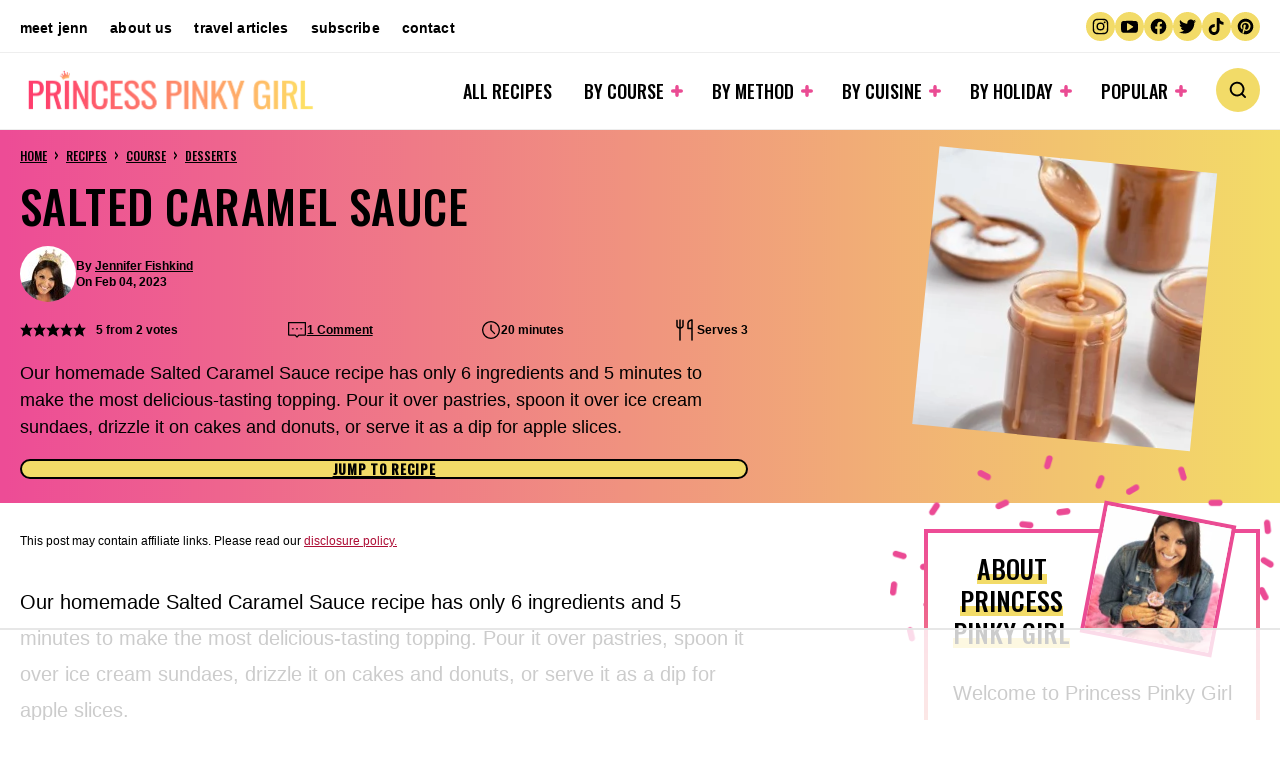

--- FILE ---
content_type: text/html; charset=UTF-8
request_url: https://princesspinkygirl.com/salted-caramel-sauce/
body_size: 93770
content:
<!DOCTYPE html><html lang="en-US">
<head><script data-no-optimize="1" data-cfasync="false">!function(){"use strict";const t={adt_ei:{identityApiKey:"plainText",source:"url",type:"plaintext",priority:1},adt_eih:{identityApiKey:"sha256",source:"urlh",type:"hashed",priority:2},sh_kit:{identityApiKey:"sha256",source:"urlhck",type:"hashed",priority:3}},e=Object.keys(t);function i(t){return function(t){const e=t.match(/((?=([a-z0-9._!#$%+^&*()[\]<>-]+))\2@[a-z0-9._-]+\.[a-z0-9._-]+)/gi);return e?e[0]:""}(function(t){return t.replace(/\s/g,"")}(t.toLowerCase()))}!async function(){const n=new URL(window.location.href),o=n.searchParams;let a=null;const r=Object.entries(t).sort(([,t],[,e])=>t.priority-e.priority).map(([t])=>t);for(const e of r){const n=o.get(e),r=t[e];if(!n||!r)continue;const c=decodeURIComponent(n),d="plaintext"===r.type&&i(c),s="hashed"===r.type&&c;if(d||s){a={value:c,config:r};break}}if(a){const{value:t,config:e}=a;window.adthrive=window.adthrive||{},window.adthrive.cmd=window.adthrive.cmd||[],window.adthrive.cmd.push(function(){window.adthrive.identityApi({source:e.source,[e.identityApiKey]:t},({success:i,data:n})=>{i?window.adthrive.log("info","Plugin","detectEmails",`Identity API called with ${e.type} email: ${t}`,n):window.adthrive.log("warning","Plugin","detectEmails",`Failed to call Identity API with ${e.type} email: ${t}`,n)})})}!function(t,e){const i=new URL(e);t.forEach(t=>i.searchParams.delete(t)),history.replaceState(null,"",i.toString())}(e,n)}()}();
</script><meta name='robots' content='index, follow, max-image-preview:large, max-snippet:-1, max-video-preview:-1' />
	<style>img:is([sizes="auto" i], [sizes^="auto," i]) { contain-intrinsic-size: 3000px 1500px }</style>
	<style data-no-optimize="1" data-cfasync="false">
	.adthrive-ad {
		margin-top: 10px;
		margin-bottom: 10px;
		text-align: center;
		overflow-x: visible;
		clear: both;
		line-height: 0;
	}
	/* Print Preview pages */
body.wprm-print .adthrive-sidebar {
    right: 10px;
    min-width: 250px;
    max-width: 320px
}

body.wprm-print .adthrive-sidebar:not(.adthrive-stuck) {
    position: absolute;
    top: 275px;
}

@media screen and (max-width: 1299px) {
    body.wprm-print.adthrive-device-desktop .wprm-recipe {
        margin-left: 25px;
        max-width: 650px;
    }
}
/* END - Print Preview pages */

.adthrive-device-desktop .adthrive-recipe,
.adthrive-device-tablet .adthrive-recipe {
	float: right;
	clear: right;
	margin-left: 10px;
}

/* White Background For Mobile Sticky Video Player */
.adthrive-collapse-mobile-background {
background-color: #fff!important;
}
.adthrive-top-collapse-close > svg > * {
stroke: black;
font-family: sans-serif;
}
.adthrive-top-collapse-wrapper-video-title,
.adthrive-top-collapse-wrapper-bar a a.adthrive-learn-more-link {
color: #000!important;
}
/* END White Background For Mobile Sticky Video Player */

body.adthrive-device-desktop .wprm-save-recipe-container,
body.adthrive-device-tablet .wprm-save-recipe-container {
    clear: right;
}

/* for final sticky SB */
.adthrive-sidebar.adthrive-stuck {
margin-top: 100px;
}
/* for ESSAs */
.adthrive-sticky-sidebar > div {
top: 100px!important;
}

/* limit sticky height of first recipe ad to prevent it from pushing 'save this recipe' opt-in down */
#AdThrive_Recipe_1_desktop.adthrive-recipe-sticky-container, #AdThrive_Recipe_1_tablet.adthrive-recipe-sticky-container {
min-height:250px !important;
}

/* A/B Test to hide Save this Recipe Container within the Recipe Card */
body.recipe-widget-test .wprm-recipe .wprm-save-recipe-container {
display: none!important;
}
/* END A/B test CSS */

.adthrive-sticky-outstream.adthrive-sticky-outstream-active {
    z-index: 10 !important;
}

/* Add a min height for save recipe optin in WPRM recipe card */
body.adthrive-device-desktop .wprm-save-recipe-container, body.adthrive-device-tablet .wprm-save-recipe-container {
min-height:273px;
}
body.adthrive-device-phone .wprm-save-recipe-container {
min-height:375px;
}

/* Center Content ads on category pages */
body.archive .adthrive-content {
  grid-column: 1 / -1;
}

body.archive.adthrive-device-desktop .adthrive-content.adthrive-sticky-container, body.archive.adthrive-device-tablet .adthrive-content.adthrive-sticky-container {
    margin-right: auto !important;
    margin-left: auto !important;
}
/* END Center Content ads on category pages */

body.single.adthrive-device-desktop .adthrive-content.adthrive-sticky-container {
min-height: 250px!important;
}

/* Disable ads on printed pages */
@media print {
  div[data-gg-moat], 
  body[data-gg-moat], 
  iframe[data-gg-moat-ifr],
  div[class*="kargo-ad"],
  #ogy-ad-slot,
  div[class*=gg-overlay],
  .adthrive-sticky-outstream,
  .adthrive-ad,
  .adthrive-comscore, 
  .adthrive-native-recipe,
  .raptive-sales {
    display: none !important;
    height: 0px;
    width: 0px;
    visibility:hidden;
  }
}</style>
<script data-no-optimize="1" data-cfasync="false">
	window.adthriveCLS = {
		enabledLocations: ['Content', 'Recipe'],
		injectedSlots: [],
		injectedFromPlugin: true,
		branch: 'd696649',bucket: 'prod',			};
	window.adthriveCLS.siteAds = {"betaTester":false,"targeting":[{"value":"537942085d137dd468ea6a04","key":"siteId"},{"value":"6233884d82c4887088a44cc2","key":"organizationId"},{"value":"Princess Pinky Girl","key":"siteName"},{"value":"AdThrive Premium","key":"service"},{"value":"on","key":"bidding"},{"value":["Food"],"key":"verticals"}],"siteUrl":"http://princesspinkygirl.com/","siteId":"537942085d137dd468ea6a04","siteName":"Princess Pinky Girl","breakpoints":{"tablet":768,"desktop":1024},"cloudflare":{"version":"b770817"},"adUnits":[{"sequence":9,"thirdPartyAdUnitName":null,"targeting":[{"value":["Sidebar"],"key":"location"},{"value":true,"key":"sticky"}],"devices":["desktop"],"name":"Sidebar_9","sticky":true,"location":"Sidebar","dynamic":{"pageSelector":"body:not(.home)","spacing":0,"max":1,"lazyMax":null,"enable":true,"lazy":false,"elementSelector":".sidebar-primary","skip":0,"classNames":["widget"],"position":"beforeend","every":1,"enabled":true},"stickyOverlapSelector":".block-area-before-footer","adSizes":[[160,600],[336,280],[320,50],[300,600],[250,250],[1,1],[320,100],[300,1050],[300,50],[300,420],[300,250]],"priority":291,"autosize":true},{"sequence":null,"thirdPartyAdUnitName":null,"targeting":[{"value":["Content"],"key":"location"}],"devices":["desktop","tablet","phone"],"name":"Content","sticky":false,"location":"Content","dynamic":{"pageSelector":"body.home","spacing":0.85,"max":3,"lazyMax":null,"enable":true,"lazy":false,"elementSelector":".entry-content > *:not(h1):not(.dpsp-post-pinterest-image-hidden):not(.cp-list)","skip":1,"classNames":[],"position":"afterend","every":1,"enabled":true},"stickyOverlapSelector":"","adSizes":[[1,1],[1,2],[250,250],[300,50],[300,250],[300,300],[320,50],[320,100],[336,280],[468,60],[552,334],[728,90],[728,250],[970,90],[970,250]],"priority":199,"autosize":true},{"sequence":null,"thirdPartyAdUnitName":null,"targeting":[{"value":["Content"],"key":"location"}],"devices":["desktop"],"name":"Content","sticky":false,"location":"Content","dynamic":{"pageSelector":"body.archive","spacing":0.85,"max":3,"lazyMax":96,"enable":true,"lazy":true,"elementSelector":".site-main > .block-area > *","skip":0,"classNames":[],"position":"afterend","every":1,"enabled":true},"stickyOverlapSelector":"","adSizes":[[1,1],[1,2],[250,250],[300,50],[300,250],[300,300],[320,50],[320,100],[336,280],[468,60],[552,334],[728,90],[728,250],[970,90],[970,250]],"priority":199,"autosize":true},{"sequence":null,"thirdPartyAdUnitName":null,"targeting":[{"value":["Content"],"key":"location"}],"devices":["tablet","phone"],"name":"Content","sticky":false,"location":"Content","dynamic":{"pageSelector":"body.archive","spacing":0.85,"max":3,"lazyMax":96,"enable":true,"lazy":true,"elementSelector":".site-main > .block-area > *","skip":0,"classNames":[],"position":"afterend","every":1,"enabled":true},"stickyOverlapSelector":"","adSizes":[[1,1],[1,2],[250,250],[300,50],[300,250],[300,300],[320,50],[320,100],[336,280],[468,60],[552,334],[728,90],[728,250],[970,90],[970,250]],"priority":199,"autosize":true},{"sequence":null,"thirdPartyAdUnitName":null,"targeting":[{"value":["Content"],"key":"location"}],"devices":["desktop"],"name":"Content","sticky":false,"location":"Content","dynamic":{"pageSelector":"body.single","spacing":0.85,"max":3,"lazyMax":96,"enable":true,"lazy":true,"elementSelector":".entry-content > *:not(h2):not(h3):not(.wp-block-heading):not(.cwp-jtr):not(.dpsp-post-pinterest-image-hidden):not(style):not(span):not(.wp-block-mv-list):not(.wprm-list), .entry-content .mv-list-single, .entry-content .wprm-recipe-roundup-item","skip":4,"classNames":[],"position":"afterend","every":1,"enabled":true},"stickyOverlapSelector":"","adSizes":[[728,90],[336,280],[320,50],[468,60],[970,90],[250,250],[1,1],[320,100],[970,250],[300,50],[300,300],[552,334],[728,250],[300,250],[1,2]],"priority":199,"autosize":true},{"sequence":null,"thirdPartyAdUnitName":null,"targeting":[{"value":["Content"],"key":"location"}],"devices":["tablet","phone"],"name":"Content","sticky":false,"location":"Content","dynamic":{"pageSelector":"body.single","spacing":0.85,"max":3,"lazyMax":96,"enable":true,"lazy":true,"elementSelector":".entry-content > *:not(h2):not(h3):not(.wp-block-heading):not(.cwp-jtr):not(.dpsp-post-pinterest-image-hidden):not(style):not(span):not(.wp-block-mv-list):not(.wprm-list), .entry-content .mv-list-single, .entry-content .wprm-recipe-roundup-item","skip":4,"classNames":[],"position":"afterend","every":1,"enabled":true},"stickyOverlapSelector":"","adSizes":[[728,90],[336,280],[320,50],[468,60],[970,90],[250,250],[1,1],[320,100],[970,250],[300,50],[300,300],[552,334],[728,250],[300,250],[1,2]],"priority":199,"autosize":true},{"sequence":1,"thirdPartyAdUnitName":null,"targeting":[{"value":["Recipe"],"key":"location"}],"devices":["desktop","tablet"],"name":"Recipe_1","sticky":false,"location":"Recipe","dynamic":{"pageSelector":"","spacing":0.7,"max":1,"lazyMax":98,"enable":true,"lazy":true,"elementSelector":".wprm-recipe-ingredients-container li, .wprm-recipe-instructions-container li, .wprm-recipe-notes-container li, .wprm-recipe-notes-container span, .mv-create-ingredients li, .mv-create-instructions li, .mv-create-notes p","skip":0,"classNames":[],"position":"beforebegin","every":1,"enabled":true},"stickyOverlapSelector":"","adSizes":[[320,50],[250,250],[1,1],[320,100],[300,50],[320,300],[300,390],[300,250],[1,2]],"priority":-101,"autosize":true},{"sequence":5,"thirdPartyAdUnitName":null,"targeting":[{"value":["Recipe"],"key":"location"}],"devices":["phone"],"name":"Recipe_5","sticky":false,"location":"Recipe","dynamic":{"pageSelector":"","spacing":0,"max":0,"lazyMax":1,"enable":true,"lazy":true,"elementSelector":".wprm-recipe-ingredients-container, .mv-create-ingredients","skip":0,"classNames":[],"position":"beforebegin","every":1,"enabled":true},"stickyOverlapSelector":"","adSizes":[[320,50],[250,250],[1,1],[320,100],[300,50],[320,300],[300,390],[300,250],[1,2]],"priority":-105,"autosize":true},{"sequence":1,"thirdPartyAdUnitName":null,"targeting":[{"value":["Recipe"],"key":"location"}],"devices":["phone"],"name":"Recipe_1","sticky":false,"location":"Recipe","dynamic":{"pageSelector":"","spacing":0.85,"max":1,"lazyMax":98,"enable":true,"lazy":true,"elementSelector":".wprm-recipe-ingredients-container, .wprm-recipe-instructions-container li, .wprm-recipe-notes-container li, .wprm-recipe-notes span:not(:has(.wprm-recipe-header)), .mv-create-ingredients, .wprm-nutrition-label-container, .mv-create-instructions li, .mv-create-notes p","skip":0,"classNames":[],"position":"afterend","every":1,"enabled":true},"stickyOverlapSelector":"","adSizes":[[320,50],[250,250],[1,1],[320,100],[300,50],[320,300],[300,390],[300,250],[1,2]],"priority":-101,"autosize":true},{"sequence":null,"thirdPartyAdUnitName":null,"targeting":[{"value":["Below Post"],"key":"location"}],"devices":["desktop","tablet","phone"],"name":"Below_Post","sticky":false,"location":"Below Post","dynamic":{"pageSelector":"body.single","spacing":0,"max":0,"lazyMax":1,"enable":true,"lazy":true,"elementSelector":"#comments","skip":0,"classNames":[],"position":"beforebegin","every":1,"enabled":true},"stickyOverlapSelector":"","adSizes":[[728,90],[336,280],[320,50],[468,60],[250,250],[1,1],[320,100],[970,250],[728,250],[300,250]],"priority":99,"autosize":true},{"sequence":null,"thirdPartyAdUnitName":null,"targeting":[{"value":["Footer"],"key":"location"},{"value":true,"key":"sticky"}],"devices":["phone","tablet","desktop"],"name":"Footer","sticky":true,"location":"Footer","dynamic":{"pageSelector":"","spacing":0,"max":1,"lazyMax":null,"enable":true,"lazy":false,"elementSelector":"body","skip":0,"classNames":[],"position":"beforeend","every":1,"enabled":true},"stickyOverlapSelector":".footer-widgets","adSizes":[[320,50],[320,100],[728,90],[970,90],[468,60],[1,1],[300,50]],"priority":-1,"autosize":true},{"sequence":null,"thirdPartyAdUnitName":null,"targeting":[{"value":["Header"],"key":"location"}],"devices":["desktop","tablet","phone"],"name":"Header","sticky":false,"location":"Header","dynamic":{"pageSelector":"body.wprm-print","spacing":0,"max":1,"lazyMax":null,"enable":true,"lazy":false,"elementSelector":"#wprm-print-header","skip":0,"classNames":[],"position":"afterend","every":1,"enabled":true},"stickyOverlapSelector":"","adSizes":[[1,1],[300,50],[320,50],[320,100],[468,60],[728,90],[970,90]],"priority":399,"autosize":true}],"adDensityLayout":{"mobile":{"adDensity":0.2,"onePerViewport":false},"pageOverrides":[],"desktop":{"adDensity":0.2,"onePerViewport":false}},"adDensityEnabled":true,"siteExperiments":[],"adTypes":{"sponsorTileDesktop":true,"interscrollerDesktop":true,"nativeBelowPostDesktop":true,"miniscroller":true,"largeFormatsMobile":true,"nativeMobileContent":true,"inRecipeRecommendationMobile":true,"nativeMobileRecipe":true,"sponsorTileMobile":true,"expandableCatalogAdsMobile":true,"frameAdsMobile":true,"outstreamMobile":true,"nativeHeaderMobile":true,"frameAdsDesktop":true,"inRecipeRecommendationDesktop":true,"expandableFooterDesktop":true,"nativeDesktopContent":true,"outstreamDesktop":true,"animatedFooter":true,"skylineHeader":true,"expandableFooter":true,"nativeDesktopSidebar":true,"videoFootersMobile":true,"videoFootersDesktop":true,"interscroller":true,"nativeDesktopRecipe":true,"nativeHeaderDesktop":true,"nativeBelowPostMobile":true,"expandableCatalogAdsDesktop":true,"largeFormatsDesktop":true},"adOptions":{"theTradeDesk":true,"usCmpClickWrap":{"enabled":false,"regions":[]},"undertone":true,"sidebarConfig":{"dynamicStickySidebar":{"minHeight":2100,"enabled":true,"blockedSelectors":[]}},"footerCloseButton":true,"teads":true,"seedtag":true,"pmp":true,"thirtyThreeAcross":true,"sharethrough":true,"optimizeVideoPlayersForEarnings":true,"removeVideoTitleWrapper":true,"pubMatic":true,"contentTermsFooterEnabled":false,"chicory":true,"infiniteScroll":false,"longerVideoAdPod":true,"yahoossp":true,"spa":false,"stickyContainerConfig":{"recipeDesktop":{"minHeight":null,"enabled":false},"blockedSelectors":[],"stickyHeaderSelectors":[],"content":{"minHeight":null,"enabled":false},"recipeMobile":{"minHeight":null,"enabled":false}},"gatedPrint":{"printClasses":[],"siteEmailServiceProviderId":"26a7c0e9-1ab1-422f-acc9-bfd11759163f","defaultOptIn":true,"closeButtonEnabled":false,"enabled":true,"newsletterPromptEnabled":true},"yieldmo":true,"footerSelector":"","consentMode":{"enabled":false,"customVendorList":""},"amazonUAM":true,"gamMCMEnabled":true,"gamMCMChildNetworkCode":"47115429","rubicon":true,"conversant":true,"openx":true,"customCreativeEnabled":true,"secColor":"#000000","unruly":true,"mediaGrid":true,"bRealTime":true,"adInViewTime":null,"regulatory":{"privacyPolicyUrl":"","termsOfServiceUrl":""},"gumgum":true,"comscoreFooter":true,"desktopInterstitial":false,"contentAdXExpansionDesktop":true,"amx":true,"footerCloseButtonDesktop":false,"ozone":true,"isAutoOptimized":false,"comscoreTAL":true,"targetaff":true,"bgColor":"#FFFFFF","advancePlaylistOptions":{"playlistPlayer":{"enabled":true},"relatedPlayer":{"enabled":true,"applyToFirst":true}},"kargo":true,"max30SecondVideoAdPod":false,"liveRampATS":true,"footerCloseButtonMobile":false,"interstitialBlockedPageSelectors":"","prioritizeShorterVideoAds":true,"allowSmallerAdSizes":true,"blis":true,"wakeLock":{"desktopEnabled":true,"mobileValue":15,"mobileEnabled":true,"desktopValue":30},"mobileInterstitial":false,"tripleLift":true,"sensitiveCategories":["alc","ast","cbd","cosm","dat","gamc","pol","rel","sst","ssr","srh","ske","tob","wtl"],"liveRamp":true,"adthriveEmailIdentity":true,"criteo":true,"nativo":true,"infiniteScrollOptions":{"selector":"","heightThreshold":0},"siteAttributes":{"mobileHeaderSelectors":[],"desktopHeaderSelectors":[]},"dynamicContentSlotLazyLoading":true,"clsOptimizedAds":true,"ogury":true,"verticals":["Food"],"inImage":false,"stackadapt":true,"usCMP":{"regions":[],"defaultOptIn":false,"enabled":false,"strictMode":false},"contentAdXExpansionMobile":true,"advancePlaylist":true,"medianet":true,"delayLoading":true,"inImageZone":null,"appNexus":true,"rise":true,"liveRampId":"","infiniteScrollRefresh":true,"indexExchange":true},"siteAdsProfiles":[],"thirdPartySiteConfig":{"partners":{"discounts":[]}},"featureRollouts":{"ad-fit-width":{"featureRolloutId":36,"data":null,"enabled":true},"amazon-holiday-campaign-2025":{"featureRolloutId":46,"data":{"pct_enabled":10},"enabled":true},"disable-delay-loading-good-cwv":{"featureRolloutId":43,"data":null,"enabled":true},"disable-restart-sticky-video-inactive":{"featureRolloutId":51,"data":null,"enabled":true}},"videoPlayers":{"contextual":{"autoplayCollapsibleEnabled":false,"overrideEmbedLocation":false,"defaultPlayerType":"static"},"videoEmbed":"wordpress","footerSelector":"","contentSpecificPlaylists":[],"players":[{"playlistId":"hzx8suA6","pageSelector":"","devices":["mobile","desktop"],"description":"","skip":0,"title":"Stationary related player - desktop and mobile","type":"stationaryRelated","enabled":true,"formattedType":"Stationary Related","elementSelector":"","id":4086753,"position":"","saveVideoCloseState":false,"shuffle":false,"adPlayerTitle":"Stationary related player - desktop and mobile","playerId":"zB08Z0AC"},{"playlistId":"hzx8suA6","pageSelector":"html:has(body.single):not(:has(meta[content=\"Easy Trifle Recipes\"]))","devices":["desktop"],"description":"","skip":0,"title":"MY LATEST VIDEOS","type":"stickyPlaylist","enabled":true,"formattedType":"Sticky Playlist","elementSelector":".entry-content > .wp-block-image, .entry-content > figure, .entry-content > p:has(img)","id":4086754,"position":"afterend","saveVideoCloseState":false,"shuffle":true,"adPlayerTitle":"MY LATEST VIDEOS","mobileHeaderSelector":null,"playerId":"zB08Z0AC"},{"playlistId":"hzx8suA6","pageSelector":"html:has(body.single):not(:has(meta[content=\"Easy Trifle Recipes\"]))","devices":["mobile"],"mobileLocation":"top-center","description":"","skip":0,"title":"MY LATEST VIDEOS","type":"stickyPlaylist","enabled":true,"formattedType":"Sticky Playlist","elementSelector":".entry-content > .wp-block-image, .entry-content > figure, .entry-content > p:has(img)","id":4086755,"position":"afterend","saveVideoCloseState":false,"shuffle":true,"adPlayerTitle":"MY LATEST VIDEOS","mobileHeaderSelector":null,"playerId":"zB08Z0AC"}],"partners":{"theTradeDesk":true,"unruly":true,"mediaGrid":true,"undertone":true,"gumgum":true,"seedtag":true,"amx":true,"ozone":true,"pmp":true,"kargo":true,"stickyOutstream":{"desktop":{"enabled":true},"blockedPageSelectors":"","mobileLocation":"bottom-left","allowOnHomepage":true,"mobile":{"enabled":true},"saveVideoCloseState":false,"mobileHeaderSelector":"","allowForPageWithStickyPlayer":{"enabled":true}},"sharethrough":true,"blis":true,"tripleLift":true,"pubMatic":true,"criteo":true,"yahoossp":true,"nativo":true,"stackadapt":true,"yieldmo":true,"amazonUAM":true,"medianet":true,"rubicon":true,"appNexus":true,"rise":true,"openx":true,"indexExchange":true}}};</script>

<script data-no-optimize="1" data-cfasync="false">
(function(w, d) {
	w.adthrive = w.adthrive || {};
	w.adthrive.cmd = w.adthrive.cmd || [];
	w.adthrive.plugin = 'adthrive-ads-3.10.0';
	w.adthrive.host = 'ads.adthrive.com';
	w.adthrive.integration = 'plugin';

	var commitParam = (w.adthriveCLS && w.adthriveCLS.bucket !== 'prod' && w.adthriveCLS.branch) ? '&commit=' + w.adthriveCLS.branch : '';

	var s = d.createElement('script');
	s.async = true;
	s.referrerpolicy='no-referrer-when-downgrade';
	s.src = 'https://' + w.adthrive.host + '/sites/537942085d137dd468ea6a04/ads.min.js?referrer=' + w.encodeURIComponent(w.location.href) + commitParam + '&cb=' + (Math.floor(Math.random() * 100) + 1) + '';
	var n = d.getElementsByTagName('script')[0];
	n.parentNode.insertBefore(s, n);
})(window, document);
</script>
<link rel="dns-prefetch" href="https://ads.adthrive.com/"><link rel="preconnect" href="https://ads.adthrive.com/"><link rel="preconnect" href="https://ads.adthrive.com/" crossorigin>
	<!-- This site is optimized with the Yoast SEO Premium plugin v26.5 (Yoast SEO v26.5) - https://yoast.com/wordpress/plugins/seo/ -->
	<meta name="viewport" content="width=device-width, initial-scale=1"><title>Salted Caramel Sauce - Princess Pinky Girl</title><link rel="preload" href="https://princesspinkygirl.com/wp-content/uploads/2022/06/jennifer-fishkind-holding-cupcake-150x150.jpg" as="image"><link rel="preload" href="https://princesspinkygirl.com/wp-content/uploads/2022/06/logo.png" as="image" imagesrcset="https://princesspinkygirl.com/wp-content/uploads/2022/06/logo.png 599w, https://princesspinkygirl.com/wp-content/uploads/2022/06/logo-400x60.png 400w, https://princesspinkygirl.com/wp-content/uploads/2022/06/logo-150x23.png 150w" imagesizes="(max-width: 599px) 100vw, 599px" fetchpriority="high"><link rel="preload" href="https://princesspinkygirl.com/wp-content/uploads/2022/11/salted-catamel-sauce-32SQ1200-295x295.jpg" as="image" imagesrcset="https://princesspinkygirl.com/wp-content/uploads/2022/11/salted-catamel-sauce-32SQ1200-295x295.jpg 295w, https://princesspinkygirl.com/wp-content/uploads/2022/11/salted-catamel-sauce-32SQ1200-800x800.jpg 800w, https://princesspinkygirl.com/wp-content/uploads/2022/11/salted-catamel-sauce-32SQ1200-150x150.jpg 150w, https://princesspinkygirl.com/wp-content/uploads/2022/11/salted-catamel-sauce-32SQ1200-768x768.jpg 768w, https://princesspinkygirl.com/wp-content/uploads/2022/11/salted-catamel-sauce-32SQ1200-500x500.jpg 500w, https://princesspinkygirl.com/wp-content/uploads/2022/11/salted-catamel-sauce-32SQ1200-400x400.jpg 400w, https://princesspinkygirl.com/wp-content/uploads/2022/11/salted-catamel-sauce-32SQ1200-620x620.jpg 620w, https://princesspinkygirl.com/wp-content/uploads/2022/11/salted-catamel-sauce-32SQ1200-396x396.jpg 396w, https://princesspinkygirl.com/wp-content/uploads/2022/11/salted-catamel-sauce-32SQ1200-210x210.jpg 210w, https://princesspinkygirl.com/wp-content/uploads/2022/11/salted-catamel-sauce-32SQ1200-96x96.jpg 96w, https://princesspinkygirl.com/wp-content/uploads/2022/11/salted-catamel-sauce-32SQ1200.jpg 1200w" imagesizes="(max-width: 295px) 100vw, 295px" fetchpriority="high"><link rel="preload" href="https://princesspinkygirl.com/wp-content/uploads/2023/01/sated-caramel-sauce-PIN.jpeg" as="image" fetchpriority="high">
	<meta name="description" content="Our homemade Salted Caramel Sauce recipe has only 6 ingredients and 5 minutes to make the most delicious-tasting topping. Pour it over pastries, spoon it over ice cream sundaes, drizzle it on cakes and donuts, or serve it as a dip for apple slices." />
	<link rel="canonical" href="https://princesspinkygirl.com/salted-caramel-sauce/" />
	<meta property="og:locale" content="en_US" />
	<meta property="og:type" content="recipe" />
	<meta property="og:title" content="Salted Caramel Sauce" />
	<meta property="og:description" content="Our homemade Salted Caramel Sauce recipe has only 6 ingredients and 5 minutes to make the most delicious-tasting topping. Pour it over pastries, spoon it over ice cream sundaes, drizzle it on cakes and donuts, or serve it as a dip for apple slices." />
	<meta property="og:url" content="https://princesspinkygirl.com/salted-caramel-sauce/" />
	<meta property="og:site_name" content="Princess Pinky Girl" />
	<meta property="article:publisher" content="https://www.facebook.com/princesspinkygirl" />
	<meta property="article:published_time" content="2023-02-04T13:00:00+00:00" />
	<meta property="article:modified_time" content="2023-02-06T07:47:52+00:00" />
	<meta property="og:image" content="https://princesspinkygirl.com/wp-content/uploads/2022/11/salted-catamel-sauce-32SQ1200.jpg" />
	<meta property="og:image:width" content="1200" />
	<meta property="og:image:height" content="1200" />
	<meta property="og:image:type" content="image/jpeg" />
	<meta name="author" content="Jennifer Fishkind" />
	<meta name="twitter:card" content="summary_large_image" />
	<meta name="twitter:creator" content="@ppinkygirl" />
	<meta name="twitter:site" content="@ppinkygirl" />
	<meta name="twitter:label1" content="Written by" />
	<meta name="twitter:data1" content="Jennifer Fishkind" />
	<meta name="twitter:label2" content="Est. reading time" />
	<meta name="twitter:data2" content="6 minutes" />
	<script type="application/ld+json" class="yoast-schema-graph">{"@context":"https://schema.org","@graph":[{"@type":"Article","@id":"https://princesspinkygirl.com/salted-caramel-sauce/#article","isPartOf":{"@id":"https://princesspinkygirl.com/salted-caramel-sauce/"},"author":{"name":"Jennifer Fishkind","@id":"https://princesspinkygirl.com/#/schema/person/34b9cf76083e3fcd943f7959bef45b88"},"headline":"Salted Caramel Sauce","datePublished":"2023-02-04T13:00:00+00:00","dateModified":"2023-02-06T07:47:52+00:00","wordCount":1268,"commentCount":1,"publisher":{"@id":"https://princesspinkygirl.com/#organization"},"image":{"@id":"https://princesspinkygirl.com/salted-caramel-sauce/#primaryimage"},"thumbnailUrl":"https://princesspinkygirl.com/wp-content/uploads/2022/11/salted-catamel-sauce-32SQ1200.jpg","articleSection":["Candy","Condiments","Desserts"],"inLanguage":"en-US","potentialAction":[{"@type":"CommentAction","name":"Comment","target":["https://princesspinkygirl.com/salted-caramel-sauce/#respond"]}]},{"@type":["WebPage","FAQPage"],"@id":"https://princesspinkygirl.com/salted-caramel-sauce/","url":"https://princesspinkygirl.com/salted-caramel-sauce/","name":"Salted Caramel Sauce - Princess Pinky Girl","isPartOf":{"@id":"https://princesspinkygirl.com/#website"},"primaryImageOfPage":{"@id":"https://princesspinkygirl.com/salted-caramel-sauce/#primaryimage"},"image":{"@id":"https://princesspinkygirl.com/salted-caramel-sauce/#primaryimage"},"thumbnailUrl":"https://princesspinkygirl.com/wp-content/uploads/2022/11/salted-catamel-sauce-32SQ1200.jpg","datePublished":"2023-02-04T13:00:00+00:00","dateModified":"2023-02-06T07:47:52+00:00","description":"Our homemade Salted Caramel Sauce recipe has only 6 ingredients and 5 minutes to make the most delicious-tasting topping. Pour it over pastries, spoon it over ice cream sundaes, drizzle it on cakes and donuts, or serve it as a dip for apple slices.","breadcrumb":{"@id":"https://princesspinkygirl.com/salted-caramel-sauce/#breadcrumb"},"mainEntity":[{"@id":"https://princesspinkygirl.com/salted-caramel-sauce/#faq-question-1624392681675"},{"@id":"https://princesspinkygirl.com/salted-caramel-sauce/#faq-question-1669736661140"},{"@id":"https://princesspinkygirl.com/salted-caramel-sauce/#faq-question-1669747745556"}],"inLanguage":"en-US","potentialAction":[{"@type":"ReadAction","target":["https://princesspinkygirl.com/salted-caramel-sauce/"]}]},{"@type":"ImageObject","inLanguage":"en-US","@id":"https://princesspinkygirl.com/salted-caramel-sauce/#primaryimage","url":"https://princesspinkygirl.com/wp-content/uploads/2022/11/salted-catamel-sauce-32SQ1200.jpg","contentUrl":"https://princesspinkygirl.com/wp-content/uploads/2022/11/salted-catamel-sauce-32SQ1200.jpg","width":1200,"height":1200,"caption":"Salted Caramel Sauce featured image"},{"@type":"BreadcrumbList","@id":"https://princesspinkygirl.com/salted-caramel-sauce/#breadcrumb","itemListElement":[{"@type":"ListItem","position":1,"name":"Home","item":"https://princesspinkygirl.com/"},{"@type":"ListItem","position":2,"name":"Recipes","item":"https://princesspinkygirl.com/recipes/"},{"@type":"ListItem","position":3,"name":"Course","item":"https://princesspinkygirl.com/category/recipes/course/"},{"@type":"ListItem","position":4,"name":"Desserts","item":"https://princesspinkygirl.com/category/recipes/course/desserts/"},{"@type":"ListItem","position":5,"name":"Salted Caramel Sauce"}]},{"@type":"WebSite","@id":"https://princesspinkygirl.com/#website","url":"https://princesspinkygirl.com/","name":"Princess Pinky Girl","description":"want. need. love.","publisher":{"@id":"https://princesspinkygirl.com/#organization"},"potentialAction":[{"@type":"SearchAction","target":{"@type":"EntryPoint","urlTemplate":"https://princesspinkygirl.com/?s={search_term_string}"},"query-input":{"@type":"PropertyValueSpecification","valueRequired":true,"valueName":"search_term_string"}}],"inLanguage":"en-US"},{"@type":"Organization","@id":"https://princesspinkygirl.com/#organization","name":"Princess Pinky Girl","url":"https://princesspinkygirl.com/","logo":{"@type":"ImageObject","inLanguage":"en-US","@id":"https://princesspinkygirl.com/#/schema/logo/image/","url":"https://princesspinkygirl.com/wp-content/uploads/2020/12/PPG-logo-icon.png","contentUrl":"https://princesspinkygirl.com/wp-content/uploads/2020/12/PPG-logo-icon.png","width":400,"height":400,"caption":"Princess Pinky Girl"},"image":{"@id":"https://princesspinkygirl.com/#/schema/logo/image/"},"sameAs":["https://www.facebook.com/princesspinkygirl","https://x.com/ppinkygirl","http://instagram.com/princesspinkygirl","https://www.pinterest.com/jfishkind"]},{"@type":"Person","@id":"https://princesspinkygirl.com/#/schema/person/34b9cf76083e3fcd943f7959bef45b88","name":"Jennifer Fishkind","image":{"@type":"ImageObject","inLanguage":"en-US","@id":"https://princesspinkygirl.com/#/schema/person/image/","url":"https://secure.gravatar.com/avatar/899f659728fd1bad94ac6fc6f546ce4de2267783043689e2df57e2ca0a94ffe5?s=96&d=mm&r=g","contentUrl":"https://secure.gravatar.com/avatar/899f659728fd1bad94ac6fc6f546ce4de2267783043689e2df57e2ca0a94ffe5?s=96&d=mm&r=g","caption":"Jennifer Fishkind"},"description":"Jenn is a mom to three beautiful boys, wife to an amazing husband, social influencer and blogger. I love all things easy recipes, easy crafts, all things hacks, traveling EVERYWHERE and feeding my Pinterest addiction (check me out, I have more than 3.6 million followers!) Jenn has been featured on sites like Buzz Feed, Good Morning America, Country Living, Good Housekeeping, Yahoo, Yummly, Pop Sugar, Reddit, Want to know more? Check out my full bio here!","sameAs":["https://princesspinkygirl.com/about-me/"],"url":"https://princesspinkygirl.com/about-me/"},{"@type":"Question","@id":"https://princesspinkygirl.com/salted-caramel-sauce/#faq-question-1624392681675","position":1,"url":"https://princesspinkygirl.com/salted-caramel-sauce/#faq-question-1624392681675","name":"Can I make homemade candy with this caramel sauce?","answerCount":1,"acceptedAnswer":{"@type":"Answer","text":"No, you cannot make homemade candy with this sauce because it will not set properly. However, my <a href=\"https://princesspinkygirl.com/homemade-caramels/\">homemade caramels recipe</a> makes delicious soft and chewy candy.","inLanguage":"en-US"},"inLanguage":"en-US"},{"@type":"Question","@id":"https://princesspinkygirl.com/salted-caramel-sauce/#faq-question-1669736661140","position":2,"url":"https://princesspinkygirl.com/salted-caramel-sauce/#faq-question-1669736661140","name":"Why did my caramel sauce clump?","answerCount":1,"acceptedAnswer":{"@type":"Answer","text":"If the caramel sauce clumps up when you whisk in the heavy cream, maybe because the cream was too cold when you added it to the hot sugar mixture. Make sure your heavy cream is warm before adding it to the sugar mixture. ","inLanguage":"en-US"},"inLanguage":"en-US"},{"@type":"Question","@id":"https://princesspinkygirl.com/salted-caramel-sauce/#faq-question-1669747745556","position":3,"url":"https://princesspinkygirl.com/salted-caramel-sauce/#faq-question-1669747745556","name":"Why is my caramel sauce grainy?","answerCount":1,"acceptedAnswer":{"@type":"Answer","text":"Caramel sauce will become grainy if the sugar recrystallizes. When some of the sugar crystals cling to the sides of the saucepan, they will turn into crystals as they cool down. If these crystal then touch the melted sugar, it causes the sauce to seize up and become grainy. Therefore, I like to use a pastry brush dipped in water to wash down the sides of the pan.","inLanguage":"en-US"},"inLanguage":"en-US"},{"@type":"Recipe","name":"Salted Caramel Sauce","author":{"@id":"https://princesspinkygirl.com/#/schema/person/34b9cf76083e3fcd943f7959bef45b88"},"description":"Salted Caramel Sauce is quick and easy to make at home with only 6 simple ingredients. It&#039;s delicious drizzled over ice cream, cakes, cookies, or anything you can dream of!","datePublished":"2023-02-04T08:00:00+00:00","image":["https://princesspinkygirl.com/wp-content/uploads/2022/11/salted-catamel-sauce-32SQ1200.jpg","https://princesspinkygirl.com/wp-content/uploads/2022/11/salted-catamel-sauce-32SQ1200-500x500.jpg","https://princesspinkygirl.com/wp-content/uploads/2022/11/salted-catamel-sauce-32SQ1200-500x375.jpg","https://princesspinkygirl.com/wp-content/uploads/2022/11/salted-catamel-sauce-32SQ1200-480x270.jpg"],"recipeYield":["3","3 cups"],"prepTime":"PT5M","cookTime":"PT15M","totalTime":"PT20M","recipeIngredient":["2 cups granulated sugar","½ cup cold water","2 tablespoons corn syrup","1 cup warmed heavy cream","1 teaspoon pure vanilla extract","½ cup salted sweet cream butter","1 teaspoon sea salt"],"recipeInstructions":[{"@type":"HowToStep","text":"Add the granulated sugar, water, and corn syrup to a 2 to 3-quart heavy-bottomed saucepan over medium heat. Gently whisk until the sugar dissolves.","name":"Add the granulated sugar, water, and corn syrup to a 2 to 3-quart heavy-bottomed saucepan over medium heat. Gently whisk until the sugar dissolves.","url":"https://princesspinkygirl.com/salted-caramel-sauce/#wprm-recipe-81867-step-0-0"},{"@type":"HowToStep","text":"Use a pastry brush dipped in water to wash down the sides of the pan to ensure no sugar crystals cling to the sides above the mixture line.","name":"Use a pastry brush dipped in water to wash down the sides of the pan to ensure no sugar crystals cling to the sides above the mixture line.","url":"https://princesspinkygirl.com/salted-caramel-sauce/#wprm-recipe-81867-step-0-1"},{"@type":"HowToStep","text":"Once the mixture begins to simmer, do not stir any longer. Allow the mixture to simmer for 12-15 minutes until the color turns a deep golden or amber color. Remove from the heat.","name":"Once the mixture begins to simmer, do not stir any longer. Allow the mixture to simmer for 12-15 minutes until the color turns a deep golden or amber color. Remove from the heat.","url":"https://princesspinkygirl.com/salted-caramel-sauce/#wprm-recipe-81867-step-0-2"},{"@type":"HowToStep","text":"Slowly drizzle the warmed heavy cream into the mixture while whisking. Be VERY careful; the mixture will bubble up and splatter.","name":"Slowly drizzle the warmed heavy cream into the mixture while whisking. Be VERY careful; the mixture will bubble up and splatter.","url":"https://princesspinkygirl.com/salted-caramel-sauce/#wprm-recipe-81867-step-0-3"},{"@type":"HowToStep","text":"Whisk in the vanilla extract and the butter, 2 tablespoons at a time. Allow the mixture to cool to room temperature before adding the sea salt. Stir to combine.","name":"Whisk in the vanilla extract and the butter, 2 tablespoons at a time. Allow the mixture to cool to room temperature before adding the sea salt. Stir to combine.","url":"https://princesspinkygirl.com/salted-caramel-sauce/#wprm-recipe-81867-step-0-4"}],"aggregateRating":{"@type":"AggregateRating","ratingValue":"5","ratingCount":"2"},"recipeCategory":["condiment","Dessert"],"recipeCuisine":["American"],"keywords":"30-Minutes or less, caramel, Salted Caramel Sauce, topping","nutrition":{"@type":"NutritionInformation","calories":"1100 kcal","carbohydrateContent":"147 g","proteinContent":"3 g","fatContent":"60 g","saturatedFatContent":"38 g","transFatContent":"1 g","cholesterolContent":"171 mg","sodiumContent":"1052 mg","sugarContent":"147 g","unsaturatedFatContent":"17 g","servingSize":"1 serving"},"@id":"https://princesspinkygirl.com/salted-caramel-sauce/#recipe","isPartOf":{"@id":"https://princesspinkygirl.com/salted-caramel-sauce/#article"},"mainEntityOfPage":"https://princesspinkygirl.com/salted-caramel-sauce/"}]}</script>
	<!-- / Yoast SEO Premium plugin. -->


<link rel='dns-prefetch' href='//princesspinkygirl.kit.com' />
<link rel='dns-prefetch' href='//a.omappapi.com' />
<link rel="alternate" type="application/rss+xml" title="Princess Pinky Girl &raquo; Feed" href="https://princesspinkygirl.com/feed/" />
<link rel="alternate" type="application/rss+xml" title="Princess Pinky Girl &raquo; Comments Feed" href="https://princesspinkygirl.com/comments/feed/" />
<link rel="alternate" type="application/rss+xml" title="Princess Pinky Girl &raquo; Salted Caramel Sauce Comments Feed" href="https://princesspinkygirl.com/salted-caramel-sauce/feed/" />
<script>(()=>{"use strict";const e=[400,500,600,700,800,900],t=e=>`wprm-min-${e}`,n=e=>`wprm-max-${e}`,s=new Set,o="ResizeObserver"in window,r=o?new ResizeObserver((e=>{for(const t of e)c(t.target)})):null,i=.5/(window.devicePixelRatio||1);function c(s){const o=s.getBoundingClientRect().width||0;for(let r=0;r<e.length;r++){const c=e[r],a=o<=c+i;o>c+i?s.classList.add(t(c)):s.classList.remove(t(c)),a?s.classList.add(n(c)):s.classList.remove(n(c))}}function a(e){s.has(e)||(s.add(e),r&&r.observe(e),c(e))}!function(e=document){e.querySelectorAll(".wprm-recipe").forEach(a)}();if(new MutationObserver((e=>{for(const t of e)for(const e of t.addedNodes)e instanceof Element&&(e.matches?.(".wprm-recipe")&&a(e),e.querySelectorAll?.(".wprm-recipe").forEach(a))})).observe(document.documentElement,{childList:!0,subtree:!0}),!o){let e=0;addEventListener("resize",(()=>{e&&cancelAnimationFrame(e),e=requestAnimationFrame((()=>s.forEach(c)))}),{passive:!0})}})();</script><link rel='stylesheet' id='structured-content-frontend-css' href='https://princesspinkygirl.com/wp-content/plugins/structured-content/dist/blocks.style.build.css?ver=1.7.0' media='all' />
<link rel='stylesheet' id='wprm-public-css' href='https://princesspinkygirl.com/wp-content/plugins/wp-recipe-maker/dist/public-modern.css?ver=10.2.4' media='all' />
<link rel='stylesheet' id='wp-block-library-css' href='https://princesspinkygirl.com/wp-includes/css/dist/block-library/style.min.css?ver=6.8.3' media='all' />
<link rel='stylesheet' id='block-featured-comment-css' href='https://princesspinkygirl.com/wp-content/themes/princess-pinky-girl-2022/blocks/featured-comment/style.css?ver=1765572183' media='all' />
<link rel='stylesheet' id='wprmp-public-css' href='https://princesspinkygirl.com/wp-content/plugins/wp-recipe-maker-premium/dist/public-pro.css?ver=10.2.4' media='all' />
<link rel='stylesheet' id='convertkit-broadcasts-css' href='https://princesspinkygirl.com/wp-content/plugins/convertkit/resources/frontend/css/broadcasts.css?ver=3.1.2' media='all' />
<link rel='stylesheet' id='convertkit-button-css' href='https://princesspinkygirl.com/wp-content/plugins/convertkit/resources/frontend/css/button.css?ver=3.1.2' media='all' />
<link rel='stylesheet' id='convertkit-form-css' href='https://princesspinkygirl.com/wp-content/plugins/convertkit/resources/frontend/css/form.css?ver=3.1.2' media='all' />
<link rel='stylesheet' id='convertkit-form-builder-field-css' href='https://princesspinkygirl.com/wp-content/plugins/convertkit/resources/frontend/css/form-builder.css?ver=3.1.2' media='all' />
<link rel='stylesheet' id='convertkit-form-builder-css' href='https://princesspinkygirl.com/wp-content/plugins/convertkit/resources/frontend/css/form-builder.css?ver=3.1.2' media='all' />
<style id='global-styles-inline-css'>
:root{--wp--preset--aspect-ratio--square: 1;--wp--preset--aspect-ratio--4-3: 4/3;--wp--preset--aspect-ratio--3-4: 3/4;--wp--preset--aspect-ratio--3-2: 3/2;--wp--preset--aspect-ratio--2-3: 2/3;--wp--preset--aspect-ratio--16-9: 16/9;--wp--preset--aspect-ratio--9-16: 9/16;--wp--preset--color--black: #000000;--wp--preset--color--cyan-bluish-gray: #abb8c3;--wp--preset--color--white: #ffffff;--wp--preset--color--pale-pink: #f78da7;--wp--preset--color--vivid-red: #cf2e2e;--wp--preset--color--luminous-vivid-orange: #ff6900;--wp--preset--color--luminous-vivid-amber: #fcb900;--wp--preset--color--light-green-cyan: #7bdcb5;--wp--preset--color--vivid-green-cyan: #00d084;--wp--preset--color--pale-cyan-blue: #8ed1fc;--wp--preset--color--vivid-cyan-blue: #0693e3;--wp--preset--color--vivid-purple: #9b51e0;--wp--preset--color--foreground: #000000;--wp--preset--color--background: #ffffff;--wp--preset--color--primary: #DE2D4E;--wp--preset--color--secondary: #EA4B93;--wp--preset--color--tertiary: #F59950;--wp--preset--color--quaternary: #F2DB68;--wp--preset--color--quinary: #FFFDEF;--wp--preset--gradient--vivid-cyan-blue-to-vivid-purple: linear-gradient(135deg,rgba(6,147,227,1) 0%,rgb(155,81,224) 100%);--wp--preset--gradient--light-green-cyan-to-vivid-green-cyan: linear-gradient(135deg,rgb(122,220,180) 0%,rgb(0,208,130) 100%);--wp--preset--gradient--luminous-vivid-amber-to-luminous-vivid-orange: linear-gradient(135deg,rgba(252,185,0,1) 0%,rgba(255,105,0,1) 100%);--wp--preset--gradient--luminous-vivid-orange-to-vivid-red: linear-gradient(135deg,rgba(255,105,0,1) 0%,rgb(207,46,46) 100%);--wp--preset--gradient--very-light-gray-to-cyan-bluish-gray: linear-gradient(135deg,rgb(238,238,238) 0%,rgb(169,184,195) 100%);--wp--preset--gradient--cool-to-warm-spectrum: linear-gradient(135deg,rgb(74,234,220) 0%,rgb(151,120,209) 20%,rgb(207,42,186) 40%,rgb(238,44,130) 60%,rgb(251,105,98) 80%,rgb(254,248,76) 100%);--wp--preset--gradient--blush-light-purple: linear-gradient(135deg,rgb(255,206,236) 0%,rgb(152,150,240) 100%);--wp--preset--gradient--blush-bordeaux: linear-gradient(135deg,rgb(254,205,165) 0%,rgb(254,45,45) 50%,rgb(107,0,62) 100%);--wp--preset--gradient--luminous-dusk: linear-gradient(135deg,rgb(255,203,112) 0%,rgb(199,81,192) 50%,rgb(65,88,208) 100%);--wp--preset--gradient--pale-ocean: linear-gradient(135deg,rgb(255,245,203) 0%,rgb(182,227,212) 50%,rgb(51,167,181) 100%);--wp--preset--gradient--electric-grass: linear-gradient(135deg,rgb(202,248,128) 0%,rgb(113,206,126) 100%);--wp--preset--gradient--midnight: linear-gradient(135deg,rgb(2,3,129) 0%,rgb(40,116,252) 100%);--wp--preset--font-size--small: 1.125rem;--wp--preset--font-size--medium: 1.25rem;--wp--preset--font-size--large: clamp(1.375rem, 2.6vw, 1.625rem);--wp--preset--font-size--x-large: clamp(1.5rem, 3vw, 1.875rem);--wp--preset--font-size--tiny: 0.8125rem;--wp--preset--font-size--normal: 1.25rem;--wp--preset--font-size--gigantic: clamp(1.75rem, 3.4vw, 2.125rem);--wp--preset--font-size--colossal: clamp(2rem, 4.6vw, 2.875rem);--wp--preset--font-family--system-font: -apple-system,BlinkMacSystemFont,"Segoe UI",Roboto,Oxygen-Sans,Ubuntu,Cantarell,"Helvetica Neue",sans-serif;--wp--preset--font-family--serif: -apple-system-ui-serif, ui-serif, Noto Serif, Iowan Old Style, Apple Garamond, Baskerville, Times New Roman, Droid Serif, Times, Source Serif Pro, serif, Apple Color Emoji, Segoe UI Emoji, Segoe UI Symbol;--wp--preset--font-family--mono: ui-monospace, SFMono-Regular, ui-monospace, Monaco, 'Andale Mono', 'Ubuntu Mono', monospace;--wp--preset--font-family--display: Oswald, Avenir Next Condensed, Arial Narrow, MS UI Gothic, sans‑serif;--wp--preset--spacing--20: 0.44rem;--wp--preset--spacing--30: 0.67rem;--wp--preset--spacing--40: 1rem;--wp--preset--spacing--50: 1.5rem;--wp--preset--spacing--60: 2.25rem;--wp--preset--spacing--70: 3.38rem;--wp--preset--spacing--80: 5.06rem;--wp--preset--shadow--natural: 6px 6px 9px rgba(0, 0, 0, 0.2);--wp--preset--shadow--deep: 12px 12px 50px rgba(0, 0, 0, 0.4);--wp--preset--shadow--sharp: 6px 6px 0px rgba(0, 0, 0, 0.2);--wp--preset--shadow--outlined: 6px 6px 0px -3px rgba(255, 255, 255, 1), 6px 6px rgba(0, 0, 0, 1);--wp--preset--shadow--crisp: 6px 6px 0px rgba(0, 0, 0, 1);--wp--custom--border-width--normal: 4px;--wp--custom--color--star: var(--wp--preset--color--foreground);--wp--custom--color--link: var(--wp--preset--color--secondary);--wp--custom--color--link-hover: #CE3A7D;--wp--custom--color--primary-darken: #0F2C2E;--wp--custom--color--quaternary-darken: #EBD359;--wp--custom--color--quaternary-lighten: #FFF2B4;--wp--custom--color--neutral-50: #FAFAFA;--wp--custom--color--neutral-100: #F5F5F5;--wp--custom--color--neutral-200: #EEEEEE;--wp--custom--color--neutral-300: #E0E0E0;--wp--custom--color--neutral-400: #BDBDBD;--wp--custom--color--neutral-500: #9E9E9E;--wp--custom--color--neutral-600: #757575;--wp--custom--color--neutral-700: #616161;--wp--custom--color--neutral-800: #424242;--wp--custom--color--neutral-900: #212121;--wp--custom--layout--content: 728px;--wp--custom--layout--wide: 1240px;--wp--custom--layout--sidebar: 336px;--wp--custom--layout--page: var(--wp--custom--layout--content);--wp--custom--layout--padding: 16px;--wp--custom--layout--block-gap: 2rem;--wp--custom--layout--column-gap: 25px;--wp--custom--layout--row-gap: 36px;--wp--custom--layout--site-top: 16px;--wp--custom--layout--site-bottom: 62px;--wp--custom--line-height--tiny: 1.1;--wp--custom--line-height--small: 1.2;--wp--custom--line-height--medium: 1.4;--wp--custom--line-height--normal: 1.8;}.wp-block-button .wp-block-button__link{--wp--preset--color--quaternary: #F2DB68;}.wp-block-group{--wp--preset--color--quinary: #FFFDEF;--wp--preset--color--white: #ffffff;}:root { --wp--style--global--content-size: var(--wp--custom--layout--content);--wp--style--global--wide-size: var(--wp--custom--layout--wide); }:where(body) { margin: 0; }.wp-site-blocks > .alignleft { float: left; margin-right: 2em; }.wp-site-blocks > .alignright { float: right; margin-left: 2em; }.wp-site-blocks > .aligncenter { justify-content: center; margin-left: auto; margin-right: auto; }:where(.wp-site-blocks) > * { margin-block-start: var(--wp--custom--layout--block-gap); margin-block-end: 0; }:where(.wp-site-blocks) > :first-child { margin-block-start: 0; }:where(.wp-site-blocks) > :last-child { margin-block-end: 0; }:root { --wp--style--block-gap: var(--wp--custom--layout--block-gap); }:root :where(.is-layout-flow) > :first-child{margin-block-start: 0;}:root :where(.is-layout-flow) > :last-child{margin-block-end: 0;}:root :where(.is-layout-flow) > *{margin-block-start: var(--wp--custom--layout--block-gap);margin-block-end: 0;}:root :where(.is-layout-constrained) > :first-child{margin-block-start: 0;}:root :where(.is-layout-constrained) > :last-child{margin-block-end: 0;}:root :where(.is-layout-constrained) > *{margin-block-start: var(--wp--custom--layout--block-gap);margin-block-end: 0;}:root :where(.is-layout-flex){gap: var(--wp--custom--layout--block-gap);}:root :where(.is-layout-grid){gap: var(--wp--custom--layout--block-gap);}.is-layout-flow > .alignleft{float: left;margin-inline-start: 0;margin-inline-end: 2em;}.is-layout-flow > .alignright{float: right;margin-inline-start: 2em;margin-inline-end: 0;}.is-layout-flow > .aligncenter{margin-left: auto !important;margin-right: auto !important;}.is-layout-constrained > .alignleft{float: left;margin-inline-start: 0;margin-inline-end: 2em;}.is-layout-constrained > .alignright{float: right;margin-inline-start: 2em;margin-inline-end: 0;}.is-layout-constrained > .aligncenter{margin-left: auto !important;margin-right: auto !important;}.is-layout-constrained > :where(:not(.alignleft):not(.alignright):not(.alignfull)){max-width: var(--wp--style--global--content-size);margin-left: auto !important;margin-right: auto !important;}.is-layout-constrained > .alignwide{max-width: var(--wp--style--global--wide-size);}body .is-layout-flex{display: flex;}.is-layout-flex{flex-wrap: wrap;align-items: center;}.is-layout-flex > :is(*, div){margin: 0;}body .is-layout-grid{display: grid;}.is-layout-grid > :is(*, div){margin: 0;}body{background-color: var(--wp--preset--color--background);color: var(--wp--preset--color--foreground);font-family: var(--wp--preset--font-family--system-font);font-size: var(--wp--preset--font-size--normal);font-weight: 500;line-height: var(--wp--custom--line-height--normal);padding-top: 0px;padding-right: 0px;padding-bottom: 0px;padding-left: 0px;}a:where(:not(.wp-element-button)){color: var(--wp--custom--color--link);text-decoration: underline;}:root :where(.wp-element-button, .wp-block-button__link){background-color: #32373c;border-width: 0;color: #fff;font-family: inherit;font-size: inherit;line-height: inherit;padding: calc(0.667em + 2px) calc(1.333em + 2px);text-decoration: none;}.has-black-color{color: var(--wp--preset--color--black) !important;}.has-cyan-bluish-gray-color{color: var(--wp--preset--color--cyan-bluish-gray) !important;}.has-white-color{color: var(--wp--preset--color--white) !important;}.has-pale-pink-color{color: var(--wp--preset--color--pale-pink) !important;}.has-vivid-red-color{color: var(--wp--preset--color--vivid-red) !important;}.has-luminous-vivid-orange-color{color: var(--wp--preset--color--luminous-vivid-orange) !important;}.has-luminous-vivid-amber-color{color: var(--wp--preset--color--luminous-vivid-amber) !important;}.has-light-green-cyan-color{color: var(--wp--preset--color--light-green-cyan) !important;}.has-vivid-green-cyan-color{color: var(--wp--preset--color--vivid-green-cyan) !important;}.has-pale-cyan-blue-color{color: var(--wp--preset--color--pale-cyan-blue) !important;}.has-vivid-cyan-blue-color{color: var(--wp--preset--color--vivid-cyan-blue) !important;}.has-vivid-purple-color{color: var(--wp--preset--color--vivid-purple) !important;}.has-foreground-color{color: var(--wp--preset--color--foreground) !important;}.has-background-color{color: var(--wp--preset--color--background) !important;}.has-primary-color{color: var(--wp--preset--color--primary) !important;}.has-secondary-color{color: var(--wp--preset--color--secondary) !important;}.has-tertiary-color{color: var(--wp--preset--color--tertiary) !important;}.has-quaternary-color{color: var(--wp--preset--color--quaternary) !important;}.has-quinary-color{color: var(--wp--preset--color--quinary) !important;}.has-black-background-color{background-color: var(--wp--preset--color--black) !important;}.has-cyan-bluish-gray-background-color{background-color: var(--wp--preset--color--cyan-bluish-gray) !important;}.has-white-background-color{background-color: var(--wp--preset--color--white) !important;}.has-pale-pink-background-color{background-color: var(--wp--preset--color--pale-pink) !important;}.has-vivid-red-background-color{background-color: var(--wp--preset--color--vivid-red) !important;}.has-luminous-vivid-orange-background-color{background-color: var(--wp--preset--color--luminous-vivid-orange) !important;}.has-luminous-vivid-amber-background-color{background-color: var(--wp--preset--color--luminous-vivid-amber) !important;}.has-light-green-cyan-background-color{background-color: var(--wp--preset--color--light-green-cyan) !important;}.has-vivid-green-cyan-background-color{background-color: var(--wp--preset--color--vivid-green-cyan) !important;}.has-pale-cyan-blue-background-color{background-color: var(--wp--preset--color--pale-cyan-blue) !important;}.has-vivid-cyan-blue-background-color{background-color: var(--wp--preset--color--vivid-cyan-blue) !important;}.has-vivid-purple-background-color{background-color: var(--wp--preset--color--vivid-purple) !important;}.has-foreground-background-color{background-color: var(--wp--preset--color--foreground) !important;}.has-background-background-color{background-color: var(--wp--preset--color--background) !important;}.has-primary-background-color{background-color: var(--wp--preset--color--primary) !important;}.has-secondary-background-color{background-color: var(--wp--preset--color--secondary) !important;}.has-tertiary-background-color{background-color: var(--wp--preset--color--tertiary) !important;}.has-quaternary-background-color{background-color: var(--wp--preset--color--quaternary) !important;}.has-quinary-background-color{background-color: var(--wp--preset--color--quinary) !important;}.has-black-border-color{border-color: var(--wp--preset--color--black) !important;}.has-cyan-bluish-gray-border-color{border-color: var(--wp--preset--color--cyan-bluish-gray) !important;}.has-white-border-color{border-color: var(--wp--preset--color--white) !important;}.has-pale-pink-border-color{border-color: var(--wp--preset--color--pale-pink) !important;}.has-vivid-red-border-color{border-color: var(--wp--preset--color--vivid-red) !important;}.has-luminous-vivid-orange-border-color{border-color: var(--wp--preset--color--luminous-vivid-orange) !important;}.has-luminous-vivid-amber-border-color{border-color: var(--wp--preset--color--luminous-vivid-amber) !important;}.has-light-green-cyan-border-color{border-color: var(--wp--preset--color--light-green-cyan) !important;}.has-vivid-green-cyan-border-color{border-color: var(--wp--preset--color--vivid-green-cyan) !important;}.has-pale-cyan-blue-border-color{border-color: var(--wp--preset--color--pale-cyan-blue) !important;}.has-vivid-cyan-blue-border-color{border-color: var(--wp--preset--color--vivid-cyan-blue) !important;}.has-vivid-purple-border-color{border-color: var(--wp--preset--color--vivid-purple) !important;}.has-foreground-border-color{border-color: var(--wp--preset--color--foreground) !important;}.has-background-border-color{border-color: var(--wp--preset--color--background) !important;}.has-primary-border-color{border-color: var(--wp--preset--color--primary) !important;}.has-secondary-border-color{border-color: var(--wp--preset--color--secondary) !important;}.has-tertiary-border-color{border-color: var(--wp--preset--color--tertiary) !important;}.has-quaternary-border-color{border-color: var(--wp--preset--color--quaternary) !important;}.has-quinary-border-color{border-color: var(--wp--preset--color--quinary) !important;}.has-vivid-cyan-blue-to-vivid-purple-gradient-background{background: var(--wp--preset--gradient--vivid-cyan-blue-to-vivid-purple) !important;}.has-light-green-cyan-to-vivid-green-cyan-gradient-background{background: var(--wp--preset--gradient--light-green-cyan-to-vivid-green-cyan) !important;}.has-luminous-vivid-amber-to-luminous-vivid-orange-gradient-background{background: var(--wp--preset--gradient--luminous-vivid-amber-to-luminous-vivid-orange) !important;}.has-luminous-vivid-orange-to-vivid-red-gradient-background{background: var(--wp--preset--gradient--luminous-vivid-orange-to-vivid-red) !important;}.has-very-light-gray-to-cyan-bluish-gray-gradient-background{background: var(--wp--preset--gradient--very-light-gray-to-cyan-bluish-gray) !important;}.has-cool-to-warm-spectrum-gradient-background{background: var(--wp--preset--gradient--cool-to-warm-spectrum) !important;}.has-blush-light-purple-gradient-background{background: var(--wp--preset--gradient--blush-light-purple) !important;}.has-blush-bordeaux-gradient-background{background: var(--wp--preset--gradient--blush-bordeaux) !important;}.has-luminous-dusk-gradient-background{background: var(--wp--preset--gradient--luminous-dusk) !important;}.has-pale-ocean-gradient-background{background: var(--wp--preset--gradient--pale-ocean) !important;}.has-electric-grass-gradient-background{background: var(--wp--preset--gradient--electric-grass) !important;}.has-midnight-gradient-background{background: var(--wp--preset--gradient--midnight) !important;}.has-small-font-size{font-size: var(--wp--preset--font-size--small) !important;}.has-medium-font-size{font-size: var(--wp--preset--font-size--medium) !important;}.has-large-font-size{font-size: var(--wp--preset--font-size--large) !important;}.has-x-large-font-size{font-size: var(--wp--preset--font-size--x-large) !important;}.has-tiny-font-size{font-size: var(--wp--preset--font-size--tiny) !important;}.has-normal-font-size{font-size: var(--wp--preset--font-size--normal) !important;}.has-gigantic-font-size{font-size: var(--wp--preset--font-size--gigantic) !important;}.has-colossal-font-size{font-size: var(--wp--preset--font-size--colossal) !important;}.has-system-font-font-family{font-family: var(--wp--preset--font-family--system-font) !important;}.has-serif-font-family{font-family: var(--wp--preset--font-family--serif) !important;}.has-mono-font-family{font-family: var(--wp--preset--font-family--mono) !important;}.has-display-font-family{font-family: var(--wp--preset--font-family--display) !important;}.wp-block-button .wp-block-button__link.has-quaternary-color{color: var(--wp--preset--color--quaternary) !important;}.wp-block-button .wp-block-button__link.has-quaternary-background-color{background-color: var(--wp--preset--color--quaternary) !important;}.wp-block-button .wp-block-button__link.has-quaternary-border-color{border-color: var(--wp--preset--color--quaternary) !important;}.wp-block-group.has-quinary-color{color: var(--wp--preset--color--quinary) !important;}.wp-block-group.has-white-color{color: var(--wp--preset--color--white) !important;}.wp-block-group.has-quinary-background-color{background-color: var(--wp--preset--color--quinary) !important;}.wp-block-group.has-white-background-color{background-color: var(--wp--preset--color--white) !important;}.wp-block-group.has-quinary-border-color{border-color: var(--wp--preset--color--quinary) !important;}.wp-block-group.has-white-border-color{border-color: var(--wp--preset--color--white) !important;}
:root :where(.wp-block-button .wp-block-button__link){background-color: var(--wp--preset--color--primary);border-color: var(--wp--preset--color--primary);color: var(--wp--preset--color--background);}
:root :where(.wp-block-pullquote){font-size: 1.5em;line-height: 1.6;}
</style>
<link rel='stylesheet' id='tbfni-fontello-css' href='https://princesspinkygirl.com/wp-content/plugins/tbf-new-tab-icon/app/lib/fontello/css/fontello.css?ver=1.1.1' media='all' />
<link rel='stylesheet' id='tbfni-css-css' href='https://princesspinkygirl.com/wp-content/plugins/tbf-new-tab-icon/app/css/tbf-new-tab-icon.css?ver=1.1.1' media='all' />
<style id='cwp-font-inline-css'>

	/* latin */
	@font-face {
		font-family: 'Oswald';
		font-style: normal;
		font-weight: 500;
		font-display: swap;
		src: url('https://princesspinkygirl.com/wp-content/themes/princess-pinky-girl-2022/assets/fonts/oswald-medium.woff') format('woff');
		unicode-range: U+0000-00FF, U+0131, U+0152-0153, U+02BB-02BC, U+02C6, U+02DA, U+02DC, U+2000-206F, U+2074, U+20AC, U+2122, U+2191, U+2193, U+2212, U+2215, U+FEFF, U+FFFD;
	}
	
</style>
<link rel='stylesheet' id='theme-style-css' href='https://princesspinkygirl.com/wp-content/themes/princess-pinky-girl-2022/assets/css/main.css?ver=1765572184' media='all' />
<link rel='stylesheet' id='block-acf-about-sidebar-css' href='https://princesspinkygirl.com/wp-content/themes/princess-pinky-girl-2022/inc/blocks/about-sidebar/block-about-sidebar.css?ver=1765572183' media='all' />
<link rel='stylesheet' id='block-acf-callout-css' href='https://princesspinkygirl.com/wp-content/themes/princess-pinky-girl-2022/inc/blocks/callout/block-callout.css?ver=1765572183' media='all' />
<link rel='stylesheet' id='block-acf-featured-on-css' href='https://princesspinkygirl.com/wp-content/themes/princess-pinky-girl-2022/inc/blocks/featured-on/block-featured-on.css?ver=1765572183' media='all' />
<link rel='stylesheet' id='block-acf-newsletter-cta-css' href='https://princesspinkygirl.com/wp-content/themes/princess-pinky-girl-2022/inc/blocks/newsletter-cta/block-newsletter-cta.css?ver=1765572183' media='all' />
<link rel='stylesheet' id='block-acf-post-listing-css' href='https://princesspinkygirl.com/wp-content/themes/princess-pinky-girl-2022/inc/blocks/post-listing/block-post-listing.css?ver=1765572183' media='all' />
<link rel='stylesheet' id='block-acf-recipe-jump-css' href='https://princesspinkygirl.com/wp-content/themes/princess-pinky-girl-2022/inc/blocks/recipe-jump/block-recipe-jump.css?ver=1765572183' media='all' />
<link rel='stylesheet' id='block-acf-step-by-step-gallery-css' href='https://princesspinkygirl.com/wp-content/themes/princess-pinky-girl-2022/inc/blocks/step-by-step-gallery/block-step-by-step-gallery.css?ver=1765572183' media='all' />
<link rel='stylesheet' id='block-acf-tip-css' href='https://princesspinkygirl.com/wp-content/themes/princess-pinky-girl-2022/inc/blocks/tip/block-tip.css?ver=1765572183' media='all' />
<link rel='stylesheet' id='dpsp-frontend-style-pro-css' href='https://princesspinkygirl.com/wp-content/plugins/social-pug/assets/dist/style-frontend-pro.css?ver=2.27.2' media='all' />
<script src="https://princesspinkygirl.com/wp-includes/js/jquery/jquery.min.js?ver=3.7.1" id="jquery-core-js"></script>
<script src="https://princesspinkygirl.com/wp-includes/js/jquery/jquery-migrate.min.js?ver=3.4.1" id="jquery-migrate-js"></script>
<link rel="https://api.w.org/" href="https://princesspinkygirl.com/wp-json/" /><link rel="alternate" title="JSON" type="application/json" href="https://princesspinkygirl.com/wp-json/wp/v2/posts/81854" /><link rel="EditURI" type="application/rsd+xml" title="RSD" href="https://princesspinkygirl.com/xmlrpc.php?rsd" />
<link rel='shortlink' href='https://princesspinkygirl.com/?p=81854' />
<link rel="alternate" title="oEmbed (JSON)" type="application/json+oembed" href="https://princesspinkygirl.com/wp-json/oembed/1.0/embed?url=https%3A%2F%2Fprincesspinkygirl.com%2Fsalted-caramel-sauce%2F" />
<link rel="alternate" title="oEmbed (XML)" type="text/xml+oembed" href="https://princesspinkygirl.com/wp-json/oembed/1.0/embed?url=https%3A%2F%2Fprincesspinkygirl.com%2Fsalted-caramel-sauce%2F&#038;format=xml" />
<meta name="google-site-verification" content="Zr_RCdRtdCMYivb9HPqoELaqi1tcn91qP187RTXp3_A" />

<meta name="publc-verification" content="7e823b4e0df6ba1d4245eafa38950685f6dbe449368a9994ce3f53ec017a7f0b">

<meta name="google-site-verification" content="j2UHRZr3KaWfvNrY-RoOI8_34Ogu4W1rKeps74ronnk" />

<meta name="pinterest-rich-pin" content="false" /> 

<meta name="facebook-domain-verification" content="wls8kaden7e1xerp7luqho900m970s" />

<!-- Global site tag (gtag.js) - Google Analytics -->
<script async src="https://www.googletagmanager.com/gtag/js?id=G-E5QK5LG91S"></script>
<script>
  window.dataLayer = window.dataLayer || [];
  function gtag(){dataLayer.push(arguments);}
  gtag('js', new Date());

gtag('config', 'G-E5QK5LG91S');
</script>
<script> (function (s, t, a, y, twenty, two) { s.Stay22 = s.Stay22 || {}; s.Stay22.params = { lmaID: '689e2d415c720ae9e4bdc430' }; twenty = t.createElement(a); two = t.getElementsByTagName(a)[0]; twenty.async = 1; twenty.src = y; two.parentNode.insertBefore(twenty, two); })(window, document, 'script', 'https://scripts.stay22.com/letmeallez.js'); </script>


<!-- OptinMonster Close Button Immediate Response (Suggested by Raptive. Added by NerdPress 12/08/25) -->
<script>window['omEarlyCloseCapture'] = true</script>		<style>
			:root {
				--mv-create-radius: 0;
			}
		</style>
	<style type="text/css"> .tippy-box[data-theme~="wprm"] { background-color: #333333; color: #FFFFFF; } .tippy-box[data-theme~="wprm"][data-placement^="top"] > .tippy-arrow::before { border-top-color: #333333; } .tippy-box[data-theme~="wprm"][data-placement^="bottom"] > .tippy-arrow::before { border-bottom-color: #333333; } .tippy-box[data-theme~="wprm"][data-placement^="left"] > .tippy-arrow::before { border-left-color: #333333; } .tippy-box[data-theme~="wprm"][data-placement^="right"] > .tippy-arrow::before { border-right-color: #333333; } .tippy-box[data-theme~="wprm"] a { color: #FFFFFF; } .wprm-comment-rating svg { width: 28px !important; height: 28px !important; } img.wprm-comment-rating { width: 140px !important; height: 28px !important; } body { --comment-rating-star-color: #ef4b6e; } body { --wprm-popup-font-size: 16px; } body { --wprm-popup-background: #ffffff; } body { --wprm-popup-title: #000000; } body { --wprm-popup-content: #444444; } body { --wprm-popup-button-background: #444444; } body { --wprm-popup-button-text: #ffffff; } body { --wprm-popup-accent: #747B2D; }</style><style type="text/css">.wprm-glossary-term {color: #5A822B;text-decoration: underline;cursor: help;}</style><style type="text/css">.wprm-recipe-template-snippit-ppg {
    border-style: solid; /*wprm_border_style type=border*/
	border-width: 0px; /*wprm_border_width type=size*/
    border-color: #ffffff; /*wprm_border type=color*/
    border-radius: 5px; /*wprm_border_radius type=size*/
    background-color: #ffffff; /*wprm_background type=color*/

    font-family: inherit; /*wprm_font_family type=font*/
    font-size: 0.9em; /*wprm_font_size type=font_size*/
    color: #333333; /*wprm_text_color type=color*/
    margin-top: 0px; /*wprm_margin_top type=size*/
    margin-bottom: 15px; /*wprm_margin_bottom type=size*/

    display: flex;
    justify-content: space-between;
}

.wprm-recipe-snippet-summary-container {
    display: flex;
    flex-direction: column;
    justify-content: space-between;
    margin: 0px auto;
}

.wprm-recipe-snippet-summary-actions {
    display: flex;
    flex-wrap: wrap;
    align-items: center;
    
}

.wprm-recipe-template-snippit-ppg .wprm-recipe-image {
    padding: 10px; /*wprm_image_margin type=size*/
    flex-shrink: 0;
}

@media all and (max-width: 640px) {
	.wprm-recipe-template-snippit-ppg {
        flex-wrap: wrap-reverse;
        text-align: center;
    }
    .wprm-recipe-template-snippit-ppg .wprm-recipe-image {
        margin: 0 auto;
        flex-shrink: 1;
    }
    .wprm-recipe-snippet-summary-actions {
        display: block;
    }
}.wprm-recipe-template-snippet-basic-buttons {
    font-family: inherit; /* wprm_font_family type=font */
    font-size: 0.9em; /* wprm_font_size type=font_size */
    text-align: center; /* wprm_text_align type=align */
    margin-top: 0px; /* wprm_margin_top type=size */
    margin-bottom: 10px; /* wprm_margin_bottom type=size */
}
.wprm-recipe-template-snippet-basic-buttons a  {
    margin: 5px; /* wprm_margin_button type=size */
    margin: 5px; /* wprm_margin_button type=size */
}

.wprm-recipe-template-snippet-basic-buttons a:first-child {
    margin-left: 0;
}
.wprm-recipe-template-snippet-basic-buttons a:last-child {
    margin-right: 0;
}.wprm-recipe-template-princess-pinky-girl-food---np-clone-4-10-25 {
    border-width: var(--wp--custom--border-width--normal);
    border-style: solid;
    -o-border-image: linear-gradient(180deg, #ED4C96 .39%, #F3DC67 99.98%) 1;
    border-image: linear-gradient(180deg, #ED4C96 .39%, #F3DC67 99.98%) 1;
    overflow: inherit;
    position: relative;
    background-color: white;
    font-size: 1.125rem;
    margin-top: calc( 2 * var(--wp--style--block-gap));
    margin-bottom: calc( 2 * var(--wp--style--block-gap))
}

.wprm-recipe-template-princess-pinky-girl-food---np-clone-4-10-25::after {
    content: "";
    display: block;
    background: url(/wp-content/themes/princess-pinky-girl-2022/assets/icons/accents/stars/stars-yellow@2x.png) no-repeat center/cover;
    position: absolute;
    z-index: -1;
    width: 147px;
    height: 156px;
    -webkit-transform: rotate(90deg);
    transform: rotate(90deg)
}

@media (max-width: 991px) {
    .wprm-recipe-template-princess-pinky-girl-food---np-clone-4-10-25::after {
        bottom: -53px;
        right: 1px
    }
}

@media (min-width: 992px) {
    .wprm-recipe-template-princess-pinky-girl-food---np-clone-4-10-25::after {
        bottom: -34px;
        right: calc( -1 * ( var(--wp--custom--layout--padding) + var(--wp--custom--border-width--normal)))
    }
}

@media (min-width: 1178px) {
    .wprm-recipe-template-princess-pinky-girl-food---np-clone-4-10-25::after {
        bottom: -34px;
        right: -74px
    }
}

.wprm-recipe-template-princess-pinky-girl-food---np-clone-4-10-25 h2,
.wprm-recipe-template-princess-pinky-girl-food---np-clone-4-10-25 h3 {
    text-transform: uppercase;
    font-weight: 500
}

.wprm-recipe-template-princess-pinky-girl-food---np-clone-4-10-25 .wprm-recipe-header {
    margin-bottom: 16px
}

.wprm-recipe-template-princess-pinky-girl-food---np-clone-4-10-25 .wprm-recipe-equipment-container,
.wprm-recipe-template-princess-pinky-girl-food---np-clone-4-10-25 .wprm-recipe-ingredients-container,
.wprm-recipe-template-princess-pinky-girl-food---np-clone-4-10-25 .wprm-save-recipe-container,
.wprm-recipe-template-princess-pinky-girl-food---np-clone-4-10-25 .wprm-recipe-instructions-container,
.wprm-recipe-template-princess-pinky-girl-food---np-clone-4-10-25 .wprm-recipe-video-container,
.wprm-recipe-template-princess-pinky-girl-food---np-clone-4-10-25 .wprm-recipe-notes-container {
    border-bottom: 1px solid black
}

.wprm-recipe-template-princess-pinky-girl-food---np-clone-4-10-25 .wprm-recipe-equipment-container ul,
.wprm-recipe-template-princess-pinky-girl-food---np-clone-4-10-25 .wprm-recipe-equipment-container ol,
.wprm-recipe-template-princess-pinky-girl-food---np-clone-4-10-25 .wprm-recipe-ingredients-container ul,
.wprm-recipe-template-princess-pinky-girl-food---np-clone-4-10-25 .wprm-recipe-ingredients-container ol,
.wprm-recipe-template-princess-pinky-girl-food---np-clone-4-10-25 .wprm-recipe-instructions-container ul,
.wprm-recipe-template-princess-pinky-girl-food---np-clone-4-10-25 .wprm-recipe-instructions-container ol,
.wprm-recipe-template-princess-pinky-girl-food---np-clone-4-10-25 .wprm-recipe-video-container ul,
.wprm-recipe-template-princess-pinky-girl-food---np-clone-4-10-25 .wprm-recipe-video-container ol,
.wprm-recipe-template-princess-pinky-girl-food---np-clone-4-10-25 .wprm-recipe-notes-container ul,
.wprm-recipe-template-princess-pinky-girl-food---np-clone-4-10-25 .wprm-recipe-notes-container ol {
    padding-left: 20px
}

.wprm-recipe-template-princess-pinky-girl-food---np-clone-4-10-25 .wprm-recipe-equipment-container ul li,
.wprm-recipe-template-princess-pinky-girl-food---np-clone-4-10-25 .wprm-recipe-equipment-container ol li,
.wprm-recipe-template-princess-pinky-girl-food---np-clone-4-10-25 .wprm-recipe-ingredients-container ul li,
.wprm-recipe-template-princess-pinky-girl-food---np-clone-4-10-25 .wprm-recipe-ingredients-container ol li,
.wprm-recipe-template-princess-pinky-girl-food---np-clone-4-10-25 .wprm-recipe-instructions-container ul li,
.wprm-recipe-template-princess-pinky-girl-food---np-clone-4-10-25 .wprm-recipe-instructions-container ol li,
.wprm-recipe-template-princess-pinky-girl-food---np-clone-4-10-25 .wprm-recipe-video-container ul li,
.wprm-recipe-template-princess-pinky-girl-food---np-clone-4-10-25 .wprm-recipe-video-container ol li,
.wprm-recipe-template-princess-pinky-girl-food---np-clone-4-10-25 .wprm-recipe-notes-container ul li,
.wprm-recipe-template-princess-pinky-girl-food---np-clone-4-10-25 .wprm-recipe-notes-container ol li {
    margin-left: 10px
}

.wprm-recipe-template-princess-pinky-girl-food---np-clone-4-10-25 .wprm-recipe-equipment-container .wprm-recipe-ingredient.wprm-checkbox-is-checked .wprm-checkbox-label:before,
.wprm-recipe-template-princess-pinky-girl-food---np-clone-4-10-25 .wprm-recipe-ingredients-container .wprm-recipe-ingredient.wprm-checkbox-is-checked .wprm-checkbox-label:before,
.wprm-recipe-template-princess-pinky-girl-food---np-clone-4-10-25 .wprm-recipe-instructions-container .wprm-recipe-ingredient.wprm-checkbox-is-checked .wprm-checkbox-label:before,
.wprm-recipe-template-princess-pinky-girl-food---np-clone-4-10-25 .wprm-recipe-video-container .wprm-recipe-ingredient.wprm-checkbox-is-checked .wprm-checkbox-label:before,
.wprm-recipe-template-princess-pinky-girl-food---np-clone-4-10-25 .wprm-recipe-notes-container .wprm-recipe-ingredient.wprm-checkbox-is-checked .wprm-checkbox-label:before {
    background: #EF4B6E
}

.wprm-recipe-template-princess-pinky-girl-food---np-clone-4-10-25 .wprm-recipe-equipment-container .wprm-recipe-ingredient.wprm-checkbox-is-checked .wprm-checkbox-label:after,
.wprm-recipe-template-princess-pinky-girl-food---np-clone-4-10-25 .wprm-recipe-ingredients-container .wprm-recipe-ingredient.wprm-checkbox-is-checked .wprm-checkbox-label:after,
.wprm-recipe-template-princess-pinky-girl-food---np-clone-4-10-25 .wprm-recipe-instructions-container .wprm-recipe-ingredient.wprm-checkbox-is-checked .wprm-checkbox-label:after,
.wprm-recipe-template-princess-pinky-girl-food---np-clone-4-10-25 .wprm-recipe-video-container .wprm-recipe-ingredient.wprm-checkbox-is-checked .wprm-checkbox-label:after,
.wprm-recipe-template-princess-pinky-girl-food---np-clone-4-10-25 .wprm-recipe-notes-container .wprm-recipe-ingredient.wprm-checkbox-is-checked .wprm-checkbox-label:after {
    border-color: white
}

.wprm-recipe-template-princess-pinky-girl-food---np-clone-4-10-25 .wprm-recipe-equipment-container .wprm-checkbox-container label::before,
.wprm-recipe-template-princess-pinky-girl-food---np-clone-4-10-25 .wprm-recipe-ingredients-container .wprm-checkbox-container label::before,
.wprm-recipe-template-princess-pinky-girl-food---np-clone-4-10-25 .wprm-recipe-instructions-container .wprm-checkbox-container label::before,
.wprm-recipe-template-princess-pinky-girl-food---np-clone-4-10-25 .wprm-recipe-video-container .wprm-checkbox-container label::before,
.wprm-recipe-template-princess-pinky-girl-food---np-clone-4-10-25 .wprm-recipe-notes-container .wprm-checkbox-container label::before {
    border-radius: 6px
}

@media (max-width: 767px) {
    .wprm-recipe-template-princess-pinky-girl-food---np-clone-4-10-25 .wprm-recipe-equipment-container,
    .wprm-recipe-template-princess-pinky-girl-food---np-clone-4-10-25 .wprm-recipe-ingredients-container,
    .wprm-recipe-template-princess-pinky-girl-food---np-clone-4-10-25 .wprm-save-recipe-container,
    .wprm-recipe-template-princess-pinky-girl-food---np-clone-4-10-25 .wprm-recipe-instructions-container,
    .wprm-recipe-template-princess-pinky-girl-food---np-clone-4-10-25 .wprm-recipe-video-container,
    .wprm-recipe-template-princess-pinky-girl-food---np-clone-4-10-25 .wprm-recipe-notes-container {
       /* padding-bottom: 23px; */
        margin-bottom: 28px
    }
}

@media (min-width: 768px) {
    .wprm-recipe-template-princess-pinky-girl-food---np-clone-4-10-25 .wprm-recipe-equipment-container,
    .wprm-recipe-template-princess-pinky-girl-food---np-clone-4-10-25 .wprm-recipe-ingredients-container,
    .wprm-recipe-template-princess-pinky-girl-food---np-clone-4-10-25 .wprm-save-recipe-container,
    .wprm-recipe-template-princess-pinky-girl-food---np-clone-4-10-25 .wprm-recipe-instructions-container,
    .wprm-recipe-template-princess-pinky-girl-food---np-clone-4-10-25 .wprm-recipe-video-container,
    .wprm-recipe-template-princess-pinky-girl-food---np-clone-4-10-25 .wprm-recipe-notes-container {
        /* padding-bottom: 23px; */ 
        margin-bottom: 28px
    }
}

.wprm-recipe-template-princess-pinky-girl-food---np-clone-4-10-25 .wprm-recipe-instructions-container .is-style-fancy-ordered {
    padding-left: 0
}

.wprm-recipe-template-princess-pinky-girl-food---np-clone-4-10-25 .wprm-recipe-instructions-container .is-style-fancy-ordered li {
    margin-left: 0;
    display: block
}

.wprm-recipe-template-princess-pinky-girl-food---np-clone-4-10-25 .wprm-recipe-notes-container ul.is-style-checklist {
    padding-left: 0
}

.wprm-recipe-template-princess-pinky-girl-food---np-clone-4-10-25 .wprm-recipe-notes-container ul.is-style-checklist li {
    margin-left: 0
}

.wprm-recipe-template-princess-pinky-girl-food---np-clone-4-10-25 .wprm-recipe-group-name {
    font-family: var(--wp--preset--font-family--display);
    text-transform: uppercase;
    font-weight: 500 !important;
    line-height: var(--wp--custom--line-height--small);
    margin-bottom: 16px
}

.wprm-recipe-template-princess-pinky-girl-food---np-clone-4-10-25 .wprm-toggle-container {
    border-color: black !important;
    font-size: 0.875rem
}

.wprm-recipe-template-princess-pinky-girl-food---np-clone-4-10-25 .wprm-toggle-container .wprm-toggle {
    border-color: black !important;
    padding: 13px 17px
}

.wprm-recipe-template-princess-pinky-girl-food---np-clone-4-10-25 .wprm-toggle-container button.wprm-toggle:not(.wprm-toggle-active) {
    color: black !important
}

.wprm-recipe-template-princess-pinky-girl-food---np-clone-4-10-25 ul.wprm-advanced-list li:before {
    border: 1px solid black;
    margin-top: 4px
}

@media (max-width: 767px) {
    .wprm-recipe-template-princess-pinky-girl-food---np-clone-4-10-25 {
        margin-left: calc(-1 * var(--wp--custom--layout--padding));
        margin-right: calc(-1 * var(--wp--custom--layout--padding))
    }
    .wprm-recipe-template-princess-pinky-girl-food---np-clone-4-10-25::before {
        content: "";
        display: block;
        background: url(/wp-content/themes/princess-pinky-girl-2022/assets/icons/accents/sprinkles-2/pattern-sprinkles-recipe-card-sm@2x.png) no-repeat center/cover;
        position: absolute;
        z-index: -1;
        width: 138px;
        height: 37px;
        left: 3px;
        top: -44px
    }
}

@media (min-width: 768px) {
    .wprm-recipe-template-princess-pinky-girl-food---np-clone-4-10-25::before {
        content: "";
        display: block;
        background: url(/wp-content/themes/princess-pinky-girl-2022/assets/icons/accents/sprinkles-2/pattern-sprinkles-recipe-card-lg@2x.png) no-repeat center/cover;
        position: absolute;
        z-index: -1;
        width: 176px;
        height: 184px;
        left: -70px;
        top: -41px
    }
}

.wprm-template-ppg-top-bar {
    background: var(--wp--preset--color--secondary)
}

.wprm-template-ppg-top-bar .wprm-recipe-rating svg {
    margin-right: 3px;
    width: 26px;
    height: 26px
}

.wprm-template-ppg-top-bar .wprm-recipe-rating-details {
    color: white;
    font-size: 1.25rem;
    font-family: var(--wp--preset--font-family--display);
    text-transform: uppercase;
    font-weight: 500;
    line-height: var(--wp--custom--line-height--tiny)
}

@media (max-width: 767px) {
    .wprm-template-ppg-top-bar {
        padding: 15px
    }
}

@media (min-width: 768px) {
    .wprm-template-ppg-top-bar {
        padding: 15px 26px 15px
    }
    .wprm-template-ppg-top-bar .wprm-recipe-rating {
        display: flex;
        align-items: center
    }
    .wprm-template-ppg-top-bar .wprm-recipe-rating-details {
        margin-left: 18px
    }
}

.wprm-template-ppg-header .wprm-recipe-image {
    -webkit-transform: rotate(8.62deg);
    transform: rotate(8.62deg);
    float: right;
    position: relative;
    margin-left: 24px;
}

.wprm-template-ppg-header .wprm-template-ppg-header__author-container,
.wprm-template-ppg-header .wprm-template-ppg-header__servings-container {
    font-family: var(--wp--preset--font-family--display);
    text-transform: uppercase;
    font-weight: 500;
    line-height: var(--wp--custom--line-height--tiny);
    font-size: 1rem
}

.wprm-template-ppg-header .wprm-template-ppg-header__servings-container a {
    color: black;
    text-decoration: none
}

.wprm-template-ppg-header .wprm-template-ppg-header__servings-container a:hover {
    color: var(--wp--custom--color--link-hover)
}

.wprm-template-ppg-header .wprm-template-ppg-header__author-container {
    margin-bottom: 16px
}

.wprm-template-ppg-header .wprm-template-ppg-header__author-container a {
    text-decoration: none
}

.wprm-template-ppg-header .wprm-template-ppg-header__author-container a:hover {
    color: var(--wp--custom--color--link-hover)
}

.wprm-template-ppg-header .wprm-template-ppg-recipe-actions a {
    font-size: 1rem;
    font-family: var(--wp--preset--font-family--display);
    font-weight: 500;
    line-height: 1.3;
    text-transform: uppercase;
    padding: 8px 18px;
    border-radius: 40px;
    height: 40px;
    color: #000;
    background-color: var(--wp--preset--color--quaternary);
    display: inline-flex;
    justify-content: center;
    align-items: center;
    text-decoration: none
}

.wprm-template-ppg-header .wprm-template-ppg-recipe-actions a:hover {
    background-color: #000;
    color: var(--wp--preset--color--quaternary) !important;
}

.wprm-template-ppg-header .wprm-template-ppg-recipe-actions a svg {
    margin-right: 6px
}

.wprm-template-ppg-header .wprm-template-ppg-recipe-actions a .shared-counts-icon-label {
    display: flex;
    align-items: center
}

.wprm-template-ppg-header .wprm-template-ppg-recipe-actions a .shared-counts-count {
    display: none
}

.wprm-template-ppg-header .wprm-prevent-sleep {
    margin-bottom: 24px
}

.wprm-template-ppg-header .wprm-prevent-sleep .wprm-prevent-sleep-label {
    font-family: var(--wp--preset--font-family--display);
    text-transform: uppercase;
    font-weight: 500;
    line-height: var(--wp--custom--line-height--tiny);
    font-size: 1rem
}

.wprm-template-ppg-header .wprm-prevent-sleep .wprm-prevent-sleep-description {
    font-size: 1.125rem
}

.wprm-template-ppg-header .wprm-template-ppg-times {
    border-top: 1px solid black;
    border-bottom: 1px solid black;
    font-family: var(--wp--preset--font-family--display);
    font-weight: 500;
    line-height: var(--wp--custom--line-height--tiny);
    text-align: center;
    display: flex;
    justify-content: space-between
}

.wprm-template-ppg-header .wprm-template-ppg-times .wprm-recipe-time-container {
    flex-grow: 1
}

.wprm-template-ppg-header .wprm-template-ppg-times .wprm-recipe-time-container+.wprm-recipe-time-container {
    border-left: 1px solid black
}

.wprm-template-ppg-header .wprm-template-ppg-times .wprm-recipe-details-label {
    text-transform: uppercase
}

.wprm-template-ppg-header .wprm-template-ppg-times .wprm-recipe-time {
    text-transform: uppercase
}

@media (max-width: 767px) {
    .wprm-template-ppg-header {
        padding: 30px 15px 0
    }
    .wprm-template-ppg-header .wprm-recipe-image {
        width: 144px;
        height: 144px;
        margin-top: -152px;
        margin-right: 12px
    }
    .wprm-template-ppg-header .wprm-recipe-image::after {
        content: "";
        display: block;
        background: url(/wp-content/themes/princess-pinky-girl-2022/assets/icons/accents/sparkles/sparkles-1@2x.png) no-repeat center/cover;
        position: absolute;
        z-index: 1;
        width: 60px;
        height: 48px;
        right: -21px;
        top: 10px
    }
    .wprm-template-ppg-header .wprm-recipe-name {
        margin-bottom: 20px
    }
    .wprm-template-ppg-header .wprm-template-ppg-header__servings-container {
        margin-bottom: 12px
    }
    .wprm-template-ppg-header .wprm-recipe-summary {
        margin-bottom: 20px
    }
    .wprm-template-ppg-header .wprm-template-ppg-recipe-actions {
        display: flex;
        justify-content: center;
        margin-bottom: 24px
    }
    .wprm-template-ppg-header .wprm-template-ppg-recipe-actions a,
    .wprm-template-ppg-header .wprm-template-ppg-recipe-actions .ppg-recipe-grow-container {
        flex-grow: 1
    }
    .wprm-template-ppg-header .wprm-template-ppg-recipe-actions .ppg-recipe-grow-container a {
        width: 100%
    }
    .wprm-template-ppg-header .wprm-template-ppg-recipe-actions>*+* {
        margin-left: 8px
    }
    .wprm-template-ppg-header .wprm-template-ppg-recipe-actions .wprm-template-ppg-recipe-actions__print span,
    .wprm-template-ppg-header .wprm-template-ppg-recipe-actions .wprm-template-ppg-recipe-actions__comments-jump-link span,
    .wprm-template-ppg-header .wprm-template-ppg-recipe-actions .wprm-template-ppg-recipe-actions__save span,
    .wprm-template-ppg-header .wprm-template-ppg-recipe-actions .slickstream-favorite span {
        display: none
    }
    .wprm-template-ppg-header .wprm-template-ppg-recipe-actions .shared-counts-label {
        display: none
    }
    .wprm-template-ppg-header .wprm-template-ppg-recipe-actions a svg {
        margin-right: 0
    }
    .wprm-template-ppg-header .wprm-template-ppg-times {
        font-size: 0.9375rem;
        padding: 9px 0
    }
    .wprm-template-ppg-header .wprm-template-ppg-times .wprm-recipe-details-label {
        display: block
    }
    .wprm-template-ppg-header .wprm-template-ppg-times .wprm-recipe-time {
        display: block
    }
}

@media (min-width: 768px) {
    .wprm-template-ppg-header {
        padding: 24px 28px 0
    }
    .wprm-template-ppg-header .wprm-recipe-image {
        width: 208px;
        height: 208px;
        margin-right: 11px;
        margin-top: -94px;
        margin-bottom: 18px
    }
    .wprm-template-ppg-header .wprm-recipe-image::before {
        content: "";
        display: block;
        background: url(/wp-content/themes/princess-pinky-girl-2022/assets/icons/accents/sparkles/sparkles-1@2x.png) no-repeat center/cover;
        position: absolute;
        z-index: 1;
        -webkit-transform: rotate(-8.62deg);
        transform: rotate(-8.62deg);
        width: 73px;
        height: 58px;
        left: -52px;
        bottom: 43px
    }
    .wprm-template-ppg-header .wprm-recipe-image::after {
        content: "";
        display: block;
        background: url(/wp-content/themes/princess-pinky-girl-2022/assets/images/recipe-card-image-sparkles-2.png) no-repeat center;
        position: absolute;
        z-index: 1;
        -webkit-transform: rotate(-8.62deg);
        transform: rotate(-8.62deg);
        width: 37px;
        height: 63px;
        right: -43px;
        bottom: 10px
    }
    .wprm-template-ppg-header .wprm-template-ppg-times {
        font-size: 1rem;
        padding: 11px 0
    }
    .wprm-template-ppg-header .wprm-template-ppg-times .wprm-recipe-details-label {
        display: block
    }
    .wprm-template-ppg-header .wprm-recipe-name {
        margin-bottom: 20px
    }
    .wprm-template-ppg-header .wprm-template-ppg-header__servings-container {
        margin-bottom: 16px
    }
    .wprm-template-ppg-header .wprm-template-ppg-header__summary-and-actions {
        clear: both;
        display: grid;
        grid-gap: 32px;
        grid-template-columns: 1fr .5fr;
        align-items: start;
        margin-bottom: 28px
    }
    .wprm-template-ppg-header .wprm-template-ppg-recipe-actions {
        display: grid;
        align-items: start;
        grid-template-columns: 1fr 1fr;
        gap: 6px
    }
    .wprm-template-ppg-header .wprm-template-ppg-recipe-actions .ppg-recipe-grow {
        width: 100%
    }
}

.wprm-template-ppg-body .wprm-recipe-ingredients-container .wprm-recipe-ingredient-notes-normal {
    font-style: italic;
    color: #616161
}

.wprm-template-ppg-body .wprm-recipe-nutrition-header {
    margin-bottom: 0
}

.wprm-template-ppg-body .wprm-nutrition-label-container {
    margin-top: 16px
}

.wprm-template-ppg-body .wprm-template-ppg-nutrition__toggle {
    background: transparent;
    border: none;
    border-radius: 0;
    box-shadow: none;
    padding: 0;
    outline: none;
    cursor: pointer;
    font-weight: 800;
    text-transform: uppercase;
    font-size: 0.875rem;
    background-color: var(--wp--preset--color--quaternary);
    border-radius: 4px;
    font-family: var(--wp--preset--font-family--system-font);
    padding: 16px 16px
}

.wprm-template-ppg-body .wprm-template-ppg-nutrition__toggle:hover {
    background-color: black;
    color: var(--wp--preset--color--quaternary)
}

@media (max-width: 767px) {
    .wprm-template-ppg-body {
        padding: 18px 15px 56px
    }
    .wprm-template-ppg-body .wprm-template-ppg-nutrition__toggle {
        margin-top: 16px;
        display: block
    }
}

@media (min-width: 768px) {
    .wprm-template-ppg-body {
        padding: 22px 28px 67px
    }
    .wprm-template-ppg-body .wprm-recipe-nutrition-header {
        display: flex;
        align-items: center;
        justify-content: space-between
    }
}

.wprm-template-ppg-footer {
    position: relative;
    background: var(--wp--preset--color--quaternary)
}

.wprm-template-ppg-footer .wprm-template-ppg-footer__title {
    font-family: var(--wp--preset--font-family--display);
    text-transform: uppercase;
    font-weight: 500;
    line-height: var(--wp--custom--line-height--tiny);
    margin-bottom: 12px
}

.wprm-template-ppg-footer .wprm-template-ppg-footer__content {
    font-size: 1.25rem
}

.wprm-template-ppg-footer .wprm-template-ppg-footer__content a {
    color: black;
    text-decoration: none
}

.wprm-template-ppg-footer .wprm-template-ppg-footer__icon-container {
    background: var(--wp--custom--color--quaternary-lighten);
    border-radius: 50%;
    width: 74px;
    height: 74px;
    line-height: 0;
    display: flex;
    align-items: center;
    justify-content: center;
    position: absolute;
    top: -32px
}

@media (max-width: 767px) {
    .wprm-template-ppg-footer {
        text-align: center;
        padding: 52px 18px 22px
    }
    .wprm-template-ppg-footer .wprm-template-ppg-footer__icon-container {
        left: 20px
    }
    .wprm-template-ppg-footer .wprm-template-ppg-footer__title {
        font-size: 1.625rem
    }
}

@media (min-width: 768px) {
    .wprm-template-ppg-footer {
        padding: 52px 28px 22px
    }
    .wprm-template-ppg-footer .wprm-template-ppg-footer__icon-container {
        left: 27px
    }
    .wprm-template-ppg-footer .wprm-template-ppg-footer__title {
        font-size: 1.875rem
    }
}.wprm-recipe-template-compact {
    margin: 20px auto;
    background-color: #fafafa; /* wprm_background type=color */
    font-family: -apple-system, BlinkMacSystemFont, "Segoe UI", Roboto, Oxygen-Sans, Ubuntu, Cantarell, "Helvetica Neue", sans-serif; /* wprm_main_font_family type=font */
    font-size: 0.9em; /* wprm_main_font_size type=font_size */
    line-height: 1.5em; /* wprm_main_line_height type=font_size */
    color: #333333; /* wprm_main_text type=color */
    max-width: 650px; /* wprm_max_width type=size */
}
.wprm-recipe-template-compact a {
    color: #3498db; /* wprm_link type=color */
}
.wprm-recipe-template-compact p, .wprm-recipe-template-compact li {
    font-family: -apple-system, BlinkMacSystemFont, "Segoe UI", Roboto, Oxygen-Sans, Ubuntu, Cantarell, "Helvetica Neue", sans-serif; /* wprm_main_font_family type=font */
    font-size: 1em !important;
    line-height: 1.5em !important; /* wprm_main_line_height type=font_size */
}
.wprm-recipe-template-compact li {
    margin: 0 0 0 32px !important;
    padding: 0 !important;
}
.rtl .wprm-recipe-template-compact li {
    margin: 0 32px 0 0 !important;
}
.wprm-recipe-template-compact ol, .wprm-recipe-template-compact ul {
    margin: 0 !important;
    padding: 0 !important;
}
.wprm-recipe-template-compact br {
    display: none;
}
.wprm-recipe-template-compact .wprm-recipe-name,
.wprm-recipe-template-compact .wprm-recipe-header {
    font-family: -apple-system, BlinkMacSystemFont, "Segoe UI", Roboto, Oxygen-Sans, Ubuntu, Cantarell, "Helvetica Neue", sans-serif; /* wprm_header_font_family type=font */
    color: #000000; /* wprm_header_text type=color */
    line-height: 1.3em; /* wprm_header_line_height type=font_size */
}
.wprm-recipe-template-compact .wprm-recipe-header * {
    font-family: -apple-system, BlinkMacSystemFont, "Segoe UI", Roboto, Oxygen-Sans, Ubuntu, Cantarell, "Helvetica Neue", sans-serif; /* wprm_main_font_family type=font */
}
.wprm-recipe-template-compact h1,
.wprm-recipe-template-compact h2,
.wprm-recipe-template-compact h3,
.wprm-recipe-template-compact h4,
.wprm-recipe-template-compact h5,
.wprm-recipe-template-compact h6 {
    font-family: -apple-system, BlinkMacSystemFont, "Segoe UI", Roboto, Oxygen-Sans, Ubuntu, Cantarell, "Helvetica Neue", sans-serif; /* wprm_header_font_family type=font */
    color: #212121; /* wprm_header_text type=color */
    line-height: 1.3em; /* wprm_header_line_height type=font_size */
    margin: 0 !important;
    padding: 0 !important;
}
.wprm-recipe-template-compact .wprm-recipe-header {
    margin-top: 1.2em !important;
}
.wprm-recipe-template-compact h1 {
    font-size: 2em; /* wprm_h1_size type=font_size */
}
.wprm-recipe-template-compact h2 {
    font-size: 1.8em; /* wprm_h2_size type=font_size */
}
.wprm-recipe-template-compact h3 {
    font-size: 1.2em; /* wprm_h3_size type=font_size */
}
.wprm-recipe-template-compact h4 {
    font-size: 1em; /* wprm_h4_size type=font_size */
}
.wprm-recipe-template-compact h5 {
    font-size: 1em; /* wprm_h5_size type=font_size */
}
.wprm-recipe-template-compact h6 {
    font-size: 1em; /* wprm_h6_size type=font_size */
}.wprm-recipe-template-compact {
	border-style: solid; /* wprm_border_style type=border */
	border-width: 1px; /* wprm_border_width type=size */
	border-color: #777777; /* wprm_border type=color */
	border-radius: 0px; /* wprm_border_radius type=size */
	padding: 10px;
}</style>

<!-- [slickstream] [[[ START Slickstream Output ]]] -->
<script>console.info(`[slickstream] Page Generated at: 12/20/2025, 3:59:26 PM EST`);</script>
<script>console.info(`[slickstream] Current timestamp: ${(new Date).toLocaleString('en-US', { timeZone: 'America/New_York' })} EST`);</script>
<!-- [slickstream] Page Boot Data: -->
<script class='slickstream-script'>
(function() {
    "slickstream";
    const win = window;
    win.$slickBoot = win.$slickBoot || {};
    win.$slickBoot.d = {"bestBy":1766267683998,"epoch":1764015510204,"siteCode":"Z3AQ3N4W","services":{"engagementCacheableApiDomain":"https:\/\/c06f.app.slickstream.com\/","engagementNonCacheableApiDomain":"https:\/\/c06b.app.slickstream.com\/","engagementResourcesDomain":"https:\/\/c06f.app.slickstream.com\/","storyCacheableApiDomain":"https:\/\/stories.slickstream.com\/","storyNonCacheableApiDomain":"https:\/\/stories.slickstream.com\/","storyResourcesDomain":"https:\/\/stories.slickstream.com\/","websocketUri":"wss:\/\/c06b-wss.app.slickstream.com\/socket?site=Z3AQ3N4W"},"bootUrl":"https:\/\/c.slickstream.com\/app\/2.15.6\/boot-loader.js","appUrl":"https:\/\/c.slickstream.com\/app\/2.15.6\/app.js","adminUrl":"","allowList":["princesspinkygirl.com"],"abTests":[],"wpPluginTtl":3600,"v2":{"phone":{"placeholders":[],"bootTriggerTimeout":250,"bestBy":1766267683998,"epoch":1764015510204,"siteCode":"Z3AQ3N4W","services":{"engagementCacheableApiDomain":"https:\/\/c06f.app.slickstream.com\/","engagementNonCacheableApiDomain":"https:\/\/c06b.app.slickstream.com\/","engagementResourcesDomain":"https:\/\/c06f.app.slickstream.com\/","storyCacheableApiDomain":"https:\/\/stories.slickstream.com\/","storyNonCacheableApiDomain":"https:\/\/stories.slickstream.com\/","storyResourcesDomain":"https:\/\/stories.slickstream.com\/","websocketUri":"wss:\/\/c06b-wss.app.slickstream.com\/socket?site=Z3AQ3N4W"},"bootUrl":"https:\/\/c.slickstream.com\/app\/2.15.6\/boot-loader.js","appUrl":"https:\/\/c.slickstream.com\/app\/2.15.6\/app.js","adminUrl":"","allowList":["princesspinkygirl.com"],"abTests":[],"wpPluginTtl":3600},"tablet":{"placeholders":[],"bootTriggerTimeout":250,"bestBy":1766267683998,"epoch":1764015510204,"siteCode":"Z3AQ3N4W","services":{"engagementCacheableApiDomain":"https:\/\/c06f.app.slickstream.com\/","engagementNonCacheableApiDomain":"https:\/\/c06b.app.slickstream.com\/","engagementResourcesDomain":"https:\/\/c06f.app.slickstream.com\/","storyCacheableApiDomain":"https:\/\/stories.slickstream.com\/","storyNonCacheableApiDomain":"https:\/\/stories.slickstream.com\/","storyResourcesDomain":"https:\/\/stories.slickstream.com\/","websocketUri":"wss:\/\/c06b-wss.app.slickstream.com\/socket?site=Z3AQ3N4W"},"bootUrl":"https:\/\/c.slickstream.com\/app\/2.15.6\/boot-loader.js","appUrl":"https:\/\/c.slickstream.com\/app\/2.15.6\/app.js","adminUrl":"","allowList":["princesspinkygirl.com"],"abTests":[],"wpPluginTtl":3600},"desktop":{"placeholders":[],"bootTriggerTimeout":250,"bestBy":1766267683998,"epoch":1764015510204,"siteCode":"Z3AQ3N4W","services":{"engagementCacheableApiDomain":"https:\/\/c06f.app.slickstream.com\/","engagementNonCacheableApiDomain":"https:\/\/c06b.app.slickstream.com\/","engagementResourcesDomain":"https:\/\/c06f.app.slickstream.com\/","storyCacheableApiDomain":"https:\/\/stories.slickstream.com\/","storyNonCacheableApiDomain":"https:\/\/stories.slickstream.com\/","storyResourcesDomain":"https:\/\/stories.slickstream.com\/","websocketUri":"wss:\/\/c06b-wss.app.slickstream.com\/socket?site=Z3AQ3N4W"},"bootUrl":"https:\/\/c.slickstream.com\/app\/2.15.6\/boot-loader.js","appUrl":"https:\/\/c.slickstream.com\/app\/2.15.6\/app.js","adminUrl":"","allowList":["princesspinkygirl.com"],"abTests":[],"wpPluginTtl":3600},"unknown":{"placeholders":[],"bootTriggerTimeout":250,"bestBy":1766267683998,"epoch":1764015510204,"siteCode":"Z3AQ3N4W","services":{"engagementCacheableApiDomain":"https:\/\/c06f.app.slickstream.com\/","engagementNonCacheableApiDomain":"https:\/\/c06b.app.slickstream.com\/","engagementResourcesDomain":"https:\/\/c06f.app.slickstream.com\/","storyCacheableApiDomain":"https:\/\/stories.slickstream.com\/","storyNonCacheableApiDomain":"https:\/\/stories.slickstream.com\/","storyResourcesDomain":"https:\/\/stories.slickstream.com\/","websocketUri":"wss:\/\/c06b-wss.app.slickstream.com\/socket?site=Z3AQ3N4W"},"bootUrl":"https:\/\/c.slickstream.com\/app\/2.15.6\/boot-loader.js","appUrl":"https:\/\/c.slickstream.com\/app\/2.15.6\/app.js","adminUrl":"","allowList":["princesspinkygirl.com"],"abTests":[],"wpPluginTtl":3600}}};
    win.$slickBoot.rt = 'https://app.slickstream.com';
    win.$slickBoot.s = 'plugin';
    win.$slickBoot._bd = performance.now();
})();
</script>
<!-- [slickstream] END Page Boot Data -->
<!-- [slickstream] Embed Code -->
<script id="slick-embed-code-script" class='slickstream-script'>
"use strict";(async function(t,e){var o;if(location.search.includes("no-slick")){console.log("[Slickstream] Found `no-slick` in location.search; exiting....");return}const n="3.0.0";function i(){return performance.now()}function s(t,e="GET"){return new Request(t,{cache:"no-store",method:e})}function c(t){const e=document.createElement("script");e.className="slickstream-script";e.src=t;document.head.appendChild(e)}function a(t){return t==="ask"||t==="not-required"||t==="na"?t:"na"}async function r(t,e){let o=0;try{if(!("caches"in self))return{};const n=await caches.open("slickstream-code");if(!n)return{};let s=await n.match(t);if(!s){o=i();console.info(`[Slickstream] Adding item to browser cache: ${t.url}`);await n.add(t);s=await n.match(t)}if(!s||!s.ok){if(s){await n.delete(t)}return{}}const c=s.headers.get("x-slickstream-consent");if(!c){console.info("[Slickstream] No x-slickstream-consent header found in cached response")}return{t:o,d:e?await s.blob():await s.json(),c:a(c)}}catch(t){console.log(t);return{}}}async function l(o=false){let c;let l=Object.assign(Object.assign({},window.$slickBoot||{}),{_es:i(),rt:t,ev:n,l:r});const d=t.startsWith("https://")?"":"https://";const u=`${d}${t}/d/page-boot-data?site=${e}&url=${encodeURIComponent(location.href.split("#")[0])}`;const f=s(u);if(o){const{t:t,d:e,c:o}=await r(f);if(e&&e.bestBy>=Date.now()){c=e;if(t){l._bd=t}if(o){l.c=a(o)}}}if(!c){l._bd=i();const t=await fetch(f);const e=t.headers.get("x-slickstream-consent");l.c=a(e);try{c=await t.json()}catch(t){console.error(`[Slickstream] Error parsing page-boot-data from ${f.url}: ${(t===null||t===void 0?void 0:t.message)||""}`,t);return null}}if(c){l=Object.assign(Object.assign({},l),{d:c,s:"embed"})}return l}let d=(o=window.$slickBoot)!==null&&o!==void 0?o:{};if(!(d===null||d===void 0?void 0:d.d)||d.d.bestBy<Date.now()){const t=(d===null||d===void 0?void 0:d.consentStatus)||"denied";const e=t!=="denied";const o=await l(e);if(o){window.$slickBoot=d=o}}if(!(d===null||d===void 0?void 0:d.d)){console.error("[Slickstream] Boot failed; boot data not found after fetching");return}let u=d===null||d===void 0?void 0:d.d.bootUrl;if(!u){console.error("[Slickstream] Bootloader URL not found in boot data");return}let f;let w;if((d===null||d===void 0?void 0:d.consentStatus)&&d.consentStatus!=="denied"){const t=await r(s(u),true);f=t.t;w=t.d}else{f=i();const t=await fetch(s(u));w=await t.blob()}if(w){d.bo=u=URL.createObjectURL(w);if(f){d._bf=f}}else{d._bf=i()}window.$slickBoot=d;document.dispatchEvent(new CustomEvent("slick-boot-ready"));c(u)})("https://app.slickstream.com","Z3AQ3N4W");
</script>
<!-- [slickstream] END Embed Code -->
<!-- [slickstream] Page Metadata: -->
<meta property='slick:wpversion' content='3.0.1' />
<meta property="slick:wppostid" content="81854" />
<meta property="slick:featured_image" content="https://princesspinkygirl.com/wp-content/uploads/2022/11/salted-catamel-sauce-32SQ1200.jpg" />
<meta property="slick:group" content="post" />
<meta property="slick:category" content="candy:Candy" />
<meta property=";" content="desserts:Desserts" />
<meta property=";" content="course:Course" />
<meta property=";" content="recipes:Recipes" />
<meta property="slick:category" content="condiments:Condiments" />
<meta property=";" content="course:Course" />
<meta property=";" content="recipes:Recipes" />
<meta property="slick:category" content="desserts:Desserts" />
<meta property=";" content="course:Course" />
<meta property=";" content="recipes:Recipes" />
<script type="application/x-slickstream+json">{"@context":"https://slickstream.com","@graph":[{"@type":"Plugin","version":"3.0.1"},{"@type":"Site","name":"Princess Pinky Girl","url":"https://princesspinkygirl.com","description":"want. need. love.","atomUrl":"https://princesspinkygirl.com/feed/atom/","rtl":false},{"@type":"WebPage","@id":81854,"isFront":false,"isHome":false,"isCategory":false,"isTag":false,"isSingular":true,"date":"2023-02-04T08:00:00-05:00","modified":"2023-02-06T02:47:52-05:00","title":"Salted Caramel Sauce","pageType":"post","postType":"post","featured_image":"https://princesspinkygirl.com/wp-content/uploads/2022/11/salted-catamel-sauce-32SQ1200.jpg","author":"Jennifer Fishkind","categories":[{"@id":26199,"parent":14,"slug":"candy","name":"Candy","parents":[{"@type":"CategoryParent","@id":14,"slug":"desserts","name":"Desserts"},{"@type":"CategoryParent","@id":15823,"slug":"course","name":"Course"},{"@type":"CategoryParent","@id":3,"slug":"recipes","name":"Recipes"}]},{"@id":26188,"parent":15823,"slug":"condiments","name":"Condiments","parents":[{"@type":"CategoryParent","@id":15823,"slug":"course","name":"Course"},{"@type":"CategoryParent","@id":3,"slug":"recipes","name":"Recipes"}]},{"@id":14,"parent":15823,"slug":"desserts","name":"Desserts","parents":[{"@type":"CategoryParent","@id":15823,"slug":"course","name":"Course"},{"@type":"CategoryParent","@id":3,"slug":"recipes","name":"Recipes"}]}]}]}</script>
<!-- [slickstream] END Page Metadata -->
<!-- [slickstream] WP-Rocket Detection -->
<script id="slick-wp-rocket-detect-script" class='slickstream-script'>
(function() {
    const slickScripts = document.querySelectorAll('script.slickstream-script[type=rocketlazyloadscript]');
    const extScripts = document.querySelectorAll('script[type=rocketlazyloadscript][src*="app.slickstream.com"]');
    if (slickScripts.length > 0 || extScripts.length > 0) {
        console.warn('[slickstream]' + ['Slickstream scripts. This ',
        'may cause undesirable behavior, ', 'such as increased CLS scores.',' WP-Rocket is deferring one or more '].sort().join(''));
    }
})();
</script><!-- [slickstream] END WP-Rocket Detection -->
<!-- [slickstream] [[[ END Slickstream Output ]]] -->


<meta charset="UTF-8"><link rel="profile" href="http://gmpg.org/xfn/11"><link rel="pingback" href="https://princesspinkygirl.com/xmlrpc.php">	<link rel="preload" href="https://princesspinkygirl.com/wp-content/themes/princess-pinky-girl-2022/assets/fonts/oswald-medium.woff" as="font" type="font/woff" crossorigin>
	<meta name="hubbub-info" description="Hubbub Pro 2.27.2"><script src="https://princesspinkygirl.ck.page/wk0aYXDPoFEEeWXyr1zW-recommendations.js" async="async"></script><link rel="icon" href="https://princesspinkygirl.com/wp-content/uploads/2018/10/cropped-favicon-75x75.png" sizes="32x32" />
<link rel="icon" href="https://princesspinkygirl.com/wp-content/uploads/2018/10/cropped-favicon-200x200.png" sizes="192x192" />
<link rel="apple-touch-icon" href="https://princesspinkygirl.com/wp-content/uploads/2018/10/cropped-favicon-185x185.png" />
<meta name="msapplication-TileImage" content="https://princesspinkygirl.com/wp-content/uploads/2018/10/cropped-favicon-300x300.png" />
<script data-no-optimize='1' data-cfasync='false' id='comscore-loader-d696649'>(function(){window.adthriveCLS.buildDate=`2025-12-19`;let e=new class{info(e,t,...n){this.call(console.info,e,t,...n)}warn(e,t,...n){this.call(console.warn,e,t,...n)}error(e,t,...n){this.call(console.error,e,t,...n),this.sendErrorLogToCommandQueue(e,t,...n)}event(e,t,...n){var r;((r=window.adthriveCLS)==null?void 0:r.bucket)===`debug`&&this.info(e,t)}sendErrorLogToCommandQueue(e,t,...n){window.adthrive=window.adthrive||{},window.adthrive.cmd=window.adthrive.cmd||[],window.adthrive.cmd.push(()=>{window.adthrive.logError!==void 0&&typeof window.adthrive.logError==`function`&&window.adthrive.logError(e,t,n)})}call(e,t,n,...r){let i=[`%c${t}::${n} `],a=[`color: #999; font-weight: bold;`];r.length>0&&typeof r[0]==`string`&&i.push(r.shift()),a.push(...r);try{Function.prototype.apply.call(e,console,[i.join(``),...a])}catch(e){console.error(e);return}}};function t(e){"@babel/helpers - typeof";return t=typeof Symbol==`function`&&typeof Symbol.iterator==`symbol`?function(e){return typeof e}:function(e){return e&&typeof Symbol==`function`&&e.constructor===Symbol&&e!==Symbol.prototype?`symbol`:typeof e},t(e)}function n(e,n){if(t(e)!=`object`||!e)return e;var r=e[Symbol.toPrimitive];if(r!==void 0){var i=r.call(e,n||`default`);if(t(i)!=`object`)return i;throw TypeError(`@@toPrimitive must return a primitive value.`)}return(n===`string`?String:Number)(e)}function r(e){var r=n(e,`string`);return t(r)==`symbol`?r:r+``}function i(e,t,n){return(t=r(t))in e?Object.defineProperty(e,t,{value:n,enumerable:!0,configurable:!0,writable:!0}):e[t]=n,e}var a=class{constructor(){i(this,`name`,void 0),i(this,`disable`,void 0),i(this,`gdprPurposes`,void 0)}};function o(e,t){var n=Object.keys(e);if(Object.getOwnPropertySymbols){var r=Object.getOwnPropertySymbols(e);t&&(r=r.filter(function(t){return Object.getOwnPropertyDescriptor(e,t).enumerable})),n.push.apply(n,r)}return n}function s(e){for(var t=1;t<arguments.length;t++){var n=arguments[t]==null?{}:arguments[t];t%2?o(Object(n),!0).forEach(function(t){i(e,t,n[t])}):Object.getOwnPropertyDescriptors?Object.defineProperties(e,Object.getOwnPropertyDescriptors(n)):o(Object(n)).forEach(function(t){Object.defineProperty(e,t,Object.getOwnPropertyDescriptor(n,t))})}return e}let c=[`mcmpfreqrec`],l=new class extends a{constructor(...e){super(...e),i(this,`name`,`BrowserStorage`),i(this,`disable`,!1),i(this,`gdprPurposes`,[1]),i(this,`_sessionStorageHandlerQueue`,[]),i(this,`_localStorageHandlerQueue`,[]),i(this,`_cookieHandlerQueue`,[]),i(this,`_gdpr`,void 0),i(this,`_shouldQueue`,!1)}init(e){this._gdpr=e.gdpr===`true`,this._shouldQueue=this._gdpr}clearQueue(e){this._gdpr&&this._hasStorageConsent()===!1||(e&&(this._shouldQueue=!1,this._sessionStorageHandlerQueue.forEach(e=>{this.setSessionStorage(e.key,e.value)}),this._localStorageHandlerQueue.forEach(e=>{if(e.key===`adthrive_abgroup`){let t=Object.keys(e.value)[0],n=e.value[t],r=e.value[`${t}_weight`];this.getOrSetABGroupLocalStorageValue(t,n,r,{value:24,unit:`hours`})}else e.expiry?e.type===`internal`?this.setExpirableInternalLocalStorage(e.key,e.value,{expiry:e.expiry,resetOnRead:e.resetOnRead}):this.setExpirableExternalLocalStorage(e.key,e.value,{expiry:e.expiry,resetOnRead:e.resetOnRead}):e.type===`internal`?this.setInternalLocalStorage(e.key,e.value):this.setExternalLocalStorage(e.key,e.value)}),this._cookieHandlerQueue.forEach(e=>{e.type===`internal`?this.setInternalCookie(e.key,e.value):this.setExternalCookie(e.key,e.value)})),this._sessionStorageHandlerQueue=[],this._localStorageHandlerQueue=[],this._cookieHandlerQueue=[])}readInternalCookie(e){return this._verifyInternalKey(e),this._readCookie(e)}readExternalCookie(e){return this._readCookie(e)}readExternalCookieList(e){return this._readCookieList(e)}getAllCookies(){return this._getCookies()}readInternalLocalStorage(e){return this._verifyInternalKey(e),this._readFromLocalStorage(e)}readExternalLocalStorage(e){return this._readFromLocalStorage(e)}readSessionStorage(e){let t=(window.sessionStorage.getItem(e));if(!t)return null;try{return JSON.parse(t)}catch(e){return t}}deleteCookie(e){document.cookie=`${e}=; SameSite=None; Secure; expires=Thu, 01 Jan 1970 00:00:00 UTC; path=/`}deleteLocalStorage(e){window.localStorage.removeItem(e)}deleteSessionStorage(e){window.sessionStorage.removeItem(e)}_hasStorageConsent(){if(typeof window.__cmp==`function`)try{let e=(window.__cmp(`getCMPData`));if(!e||!e.purposeConsents)return;let t=e.purposeConsents[1];return t===!0?!0:t===!1||t==null?!1:void 0}catch(e){return}}setInternalCookie(e,t,n){this.disable||(this._verifyInternalKey(e),this._setCookieValue(`internal`,e,t,n))}setExternalCookie(e,t,n){this.disable||this._setCookieValue(`external`,e,t,n)}setInternalLocalStorage(e,t){if(!this.disable)if(this._verifyInternalKey(e),this._gdpr&&this._shouldQueue){let n={key:e,value:t,type:`internal`};this._localStorageHandlerQueue.push(n)}else{let n=typeof t==`string`?t:JSON.stringify(t);window.localStorage.setItem(e,n)}}setExternalLocalStorage(e,t){if(!this.disable)if(this._gdpr&&this._shouldQueue){let n={key:e,value:t,type:`external`};this._localStorageHandlerQueue.push(n)}else{let n=typeof t==`string`?t:JSON.stringify(t);window.localStorage.setItem(e,n)}}setExpirableInternalLocalStorage(e,t,n){if(!this.disable){this._verifyInternalKey(e);try{var r,i;let a=(r=n==null?void 0:n.expiry)==null?{value:400,unit:`days`}:r,o=(i=n==null?void 0:n.resetOnRead)==null?!1:i;if(this._gdpr&&this._shouldQueue){let n={key:e,value:t,type:`internal`,expires:this._getExpiryDate(a),expiry:a,resetOnRead:o};this._localStorageHandlerQueue.push(n)}else{let n={value:t,type:`internal`,expires:this._getExpiryDate(a),expiry:a,resetOnRead:o};window.localStorage.setItem(e,JSON.stringify(n))}}catch(e){console.error(e)}}}setExpirableExternalLocalStorage(e,t,n){if(!this.disable)try{var r,i;let a=(r=n==null?void 0:n.expiry)==null?{value:400,unit:`days`}:r,o=(i=n==null?void 0:n.resetOnRead)==null?!1:i;if(this._gdpr&&this._shouldQueue){let n={key:e,value:JSON.stringify(t),type:`external`,expires:this._getExpiryDate(a),expiry:a,resetOnRead:o};this._localStorageHandlerQueue.push(n)}else{let n={value:t,type:`external`,expires:this._getExpiryDate(a),expiry:a,resetOnRead:o};window.localStorage.setItem(e,JSON.stringify(n))}}catch(e){console.error(e)}}setSessionStorage(e,t){if(!this.disable)if(this._gdpr&&this._shouldQueue){let n={key:e,value:t};this._sessionStorageHandlerQueue.push(n)}else{let n=typeof t==`string`?t:JSON.stringify(t);window.sessionStorage.setItem(e,n)}}getOrSetABGroupLocalStorageValue(e,t,n,r,i=!0){let a=`adthrive_abgroup`,o=(this.readInternalLocalStorage(a));if(o!==null){var c;let t=o[e],n=(c=o[`${e}_weight`])==null?null:c;if(this._isValidABGroupLocalStorageValue(t))return[t,n]}let l=(s(s({},o),{},{[e]:t,[`${e}_weight`]:n}));return r?this.setExpirableInternalLocalStorage(a,l,{expiry:r,resetOnRead:i}):this.setInternalLocalStorage(a,l),[t,n]}_isValidABGroupLocalStorageValue(e){return e!=null&&!(typeof e==`number`&&isNaN(e))}_getExpiryDate({value:e,unit:t}){let n=new Date;return t===`milliseconds`?n.setTime(n.getTime()+e):t==`seconds`?n.setTime(n.getTime()+e*1e3):t===`minutes`?n.setTime(n.getTime()+e*60*1e3):t===`hours`?n.setTime(n.getTime()+e*60*60*1e3):t===`days`?n.setTime(n.getTime()+e*24*60*60*1e3):t===`months`&&n.setTime(n.getTime()+e*30*24*60*60*1e3),n.toUTCString()}_resetExpiry(e){return e.expires=this._getExpiryDate(e.expiry),e}_readCookie(e){let t=(document.cookie.split(`; `).find(t=>t.split(`=`)[0]===e));if(!t)return null;let n=(t.split(`=`))[1];if(n)try{return JSON.parse(decodeURIComponent(n))}catch(e){return decodeURIComponent(n)}return null}_readCookieList(e){let t;for(let n of document.cookie.split(`;`)){let[r,...i]=(n.split(`=`));r.trim()===e&&(t=i.join(`=`).trim())}return t&&JSON.parse(t)||[]}_getCookies(){let e=[];return document.cookie.split(`;`).forEach(t=>{let[n,r]=t.split(`=`).map(e=>e.trim());e.push({name:n,value:r})}),e}_readFromLocalStorage(e){let t=(window.localStorage.getItem(e));if(!t)return null;try{let r=(JSON.parse(t)),i=r.expires&&(new Date().getTime())>=(new Date(r.expires).getTime());if(e===`adthrive_abgroup`&&r.created)return window.localStorage.removeItem(e),null;if(r.resetOnRead&&r.expires&&!i){var n;let t=(this._resetExpiry(r));return window.localStorage.setItem(e,JSON.stringify(r)),(n=t.value)==null?t:n}else if(i)return window.localStorage.removeItem(e),null;if(Object.prototype.hasOwnProperty.call(r,`value`))try{return JSON.parse(r.value)}catch(e){return r.value}else return r}catch(e){return t}}_setCookieValue(e,t,n,r){try{if(this._gdpr&&this._shouldQueue){let r={key:t,value:n,type:e};this._cookieHandlerQueue.push(r)}else{var i,a,o;let e=(this._getExpiryDate((i=r==null?void 0:r.expiry)==null?{value:400,unit:`days`}:i)),s=(a=r==null?void 0:r.sameSite)==null?`None`:a,c=(o=r==null?void 0:r.secure)==null?!0:o,l=typeof n==`object`?JSON.stringify(n):n;document.cookie=`${t}=${l}; SameSite=${s}; ${c?`Secure;`:``} expires=${e}; path=/`}}catch(e){}}_verifyInternalKey(e){let t=(e.startsWith(`adthrive_`)),n=(e.startsWith(`adt_`));if(!t&&!n&&!c.includes(e))throw Error(`When reading an internal cookie, the key must start with "adthrive_" or "adt_" or be part of the allowed legacy keys.`)}},u=(e,t)=>{let n=document.getElementsByTagName(`script`)[0];n&&n.parentNode&&!t?n.parentNode.insertBefore(e,n):document.body.appendChild(e)},d=(e,t=!1,n=!1,r=!1)=>new Promise((i,a)=>{let o=document.createElement(`script`);o.addEventListener(`error`,()=>a(Error(`Failed to import script ${e}`))),o.addEventListener(`load`,()=>i(o)),o.type=`text/javascript`,o.src=e,o.defer=n,o.async=r,u(o,t)}),f=()=>{let e=Math.max(document.documentElement.clientWidth||0,window.innerWidth||0),t=Math.max(document.documentElement.clientHeight||0,window.innerHeight||0);return{width:e,height:t}},p=()=>{let e=new RegExp(`python,apis,googleweblight,spider,crawler,curl,wget,ia_archiver,insights,baidu,bot,monitor,scraper,A6-Indexer,addthis,admantx,agentslug,alexa,anderspink,apache-httpclient,apachebench,apis-google,appengine-google,ask jeeves,asynchttpclient,awe.sm,baidu,barkrowler,biglotron,bingpreview,brandverify,bubing,butterfly,buzztalk,cf-uc,chatgpt,check_http,cloudflare,cmradar/0.1,coldfusion,comodo ssl checker,convera,copypants,crowsnest,curl,dap/nethttp,daumoa,deepseek,deepseekbot,developers.google.com/+/web/snippet/,digitalpersona fingerprint software,drupact,duckduck,elb-healthchecker,embedly,eoaagent,europarchive,eventmachine httpclient,evrinid,exaleadcloudview,ezooms,ez publish,facebookexternalhit,feedburner,feedfetcher-google,findlink,findthatfile,flipboardproxy,garlik,genieo,getprismatic.com,ghost,gigablast,go http package,google( page speed insights| web preview|google-site-verification|-structured-data-testing-tool|-structureddatatestingtool),gpt,gptbot,hatena,headless,heritrix,htmlparser,http(_request2|client|s|unit),httrack,hubspot,ichiro,icoreservice,idmarch,in(agist|sieve|stapaper),ips-agent,jack,jakarta commons,java,jetslide,jobseeker,js-kit,kimengi,knows.is,kraken,laconica,libwww,lighthouse,linode,lipperhey,longurl,ltx71,lwp-trivial,mappydata,mastodon,mediapartners-google,megaindex.ru,metauri,mfe_expand,mixnode,mon(tastic|tools),moreover,mrchrome,nberta,net(craft|researchserver|state|vibes),newrelicpinger,newspaper,newsme,ning,nightmare,nmap,nutch,online-domain-tools,openai,paessler,page(peek|sinventory|thing),panopta,peerindex,phantomjs,pingdom,plukkie,proximic,pu_in,publiclibraryarchive.org,python-(httplib2|requests|urllib),quanti,queryseeker,quicklook,qwanti,re-animator,readability,rebelmouse,relateiq,riddler,rssmicro,ruby,scrapy,seo-audit,seodiver,seokicks,shopwiki,shortlinktranslate,siege,sincera,sistrix,site24x7,siteexplorer,skypeuripreview,slack,slurp,socialrank,sogou,spinn3r,squider,statuscake,stripe,summify,teeraid,teoma,test certificate info,tineye,traackr,ttd-content,tweetedtimes,twikle,twitjobsearch,twitmunin,twurly,typhoeus,unwindfetch,uptim(e|ia),uptm.io,vagabondo,vb project,vigil,vkshare,wappalyzer,watchsumo,webceo,webdatascout,webmon,webscout,wesee,wget,whatsapp,whatweb,wikido,wordpress,wormly,wotbox,xenu link sleuth,xing-contenttabreceiver,yandex,yanga,yeti,yff35,yourls,zelist.ro,zibb,^Mozilla/5\\.0$,Viv/2`.split(`,`).join(`|`),`i`),t=window.navigator.userAgent.toLowerCase();return e.test(t)};var m=class{constructor(){i(this,`runTests`,()=>{let e=!1;return window&&document&&(e=[`webdriver`in window,`_Selenium_IDE_Recorder`in window,`callSelenium`in window,`_selenium`in window,`__webdriver_script_fn`in document,`__driver_evaluate`in document,`__webdriver_evaluate`in document,`__selenium_evaluate`in document,`__fxdriver_evaluate`in document,`__driver_unwrapped`in document,`__webdriver_unwrapped`in document,`__selenium_unwrapped`in document,`__fxdriver_unwrapped`in document,`__webdriver_script_func`in document,document.documentElement.getAttribute(`selenium`)!==null,document.documentElement.getAttribute(`webdriver`)!==null,document.documentElement.getAttribute(`driver`)!==null].some(e=>e)),e})}isSelenium(){return this.runTests()}};let h=()=>{if(navigator&&navigator.userAgent&&p())return`uav`},g=()=>{let e=f();if(e.width>5e3||e.height>5e3)return`vpv`},_=()=>{if(new m().isSelenium())return`selenium`},v=()=>{let e=[g(),h(),_()].filter(e=>!!e);return e.length?e:void 0},y=()=>l.readExternalCookie(`usprivacy`)===`1YYY`;v()||y()||(()=>{let e=`unknown`;return typeof Intl<`u`&&typeof Intl.DateTimeFormat==`function`&&typeof Intl.DateTimeFormat().resolvedOptions==`function`&&(e=Intl.DateTimeFormat().resolvedOptions().timeZone||`unknown`),e.startsWith(`America/`)})()&&(()=>{let t=`6035453`,n=y()?`0`:`1`,r=s({c1:`2`,c2:t,cs_fpid:l.readExternalCookie(`_pubcid`)||l.readExternalLocalStorage(`_pubcid`),cs_fpit:`o`,cs_fpdm:`*null`,cs_fpdt:`*null`,options:{enableFirstPartyCookie:!0}},{cs_ucfr:n||`0`});window._comscore=window._comscore||[],window._comscore.push(r);let i=`https://sb.scorecardresearch.com/cs/${t}/beacon.js`;d(i).catch(t=>{e.error(`ComscoreTrackerComponent`,`init`,`Error during Comscore beacon.js import: `,t)})})()})();</script><script data-no-optimize='1' data-cfasync='false' id='cls-disable-ads-d696649'>var cls_disable_ads=(function(exports){window.adthriveCLS.buildDate=`2025-12-19`;let t=new class{info(e,t,...n){this.call(console.info,e,t,...n)}warn(e,t,...n){this.call(console.warn,e,t,...n)}error(e,t,...n){this.call(console.error,e,t,...n),this.sendErrorLogToCommandQueue(e,t,...n)}event(e,t,...n){var r;((r=window.adthriveCLS)==null?void 0:r.bucket)===`debug`&&this.info(e,t)}sendErrorLogToCommandQueue(e,t,...n){window.adthrive=window.adthrive||{},window.adthrive.cmd=window.adthrive.cmd||[],window.adthrive.cmd.push(()=>{window.adthrive.logError!==void 0&&typeof window.adthrive.logError==`function`&&window.adthrive.logError(e,t,n)})}call(e,t,n,...r){let i=[`%c${t}::${n} `],a=[`color: #999; font-weight: bold;`];r.length>0&&typeof r[0]==`string`&&i.push(r.shift()),a.push(...r);try{Function.prototype.apply.call(e,console,[i.join(``),...a])}catch(e){console.error(e);return}}},n=()=>window.adthriveCLS,r={Below_Post_1:`Below_Post_1`,Below_Post:`Below_Post`,Content:`Content`,Content_1:`Content_1`,Content_2:`Content_2`,Content_3:`Content_3`,Content_4:`Content_4`,Content_5:`Content_5`,Content_6:`Content_6`,Content_7:`Content_7`,Content_8:`Content_8`,Content_9:`Content_9`,Recipe:`Recipe`,Recipe_1:`Recipe_1`,Recipe_2:`Recipe_2`,Recipe_3:`Recipe_3`,Recipe_4:`Recipe_4`,Recipe_5:`Recipe_5`,Native_Recipe:`Native_Recipe`,Footer_1:`Footer_1`,Footer:`Footer`,Header_1:`Header_1`,Header_2:`Header_2`,Header:`Header`,Sidebar_1:`Sidebar_1`,Sidebar_2:`Sidebar_2`,Sidebar_3:`Sidebar_3`,Sidebar_4:`Sidebar_4`,Sidebar_5:`Sidebar_5`,Sidebar_9:`Sidebar_9`,Sidebar:`Sidebar`,Interstitial_1:`Interstitial_1`,Interstitial:`Interstitial`,Video_StickyOutstream_1:`Video_StickyOutstream_1`,Video_StickyOutstream:`Video_StickyOutstream`,Video_StickyInstream:`Video_StickyInstream`,Sponsor_Tile:`Sponsor_Tile`},i=e=>{let t=window.location.href;return e.some(e=>new RegExp(e,`i`).test(t))};function a(e){"@babel/helpers - typeof";return a=typeof Symbol==`function`&&typeof Symbol.iterator==`symbol`?function(e){return typeof e}:function(e){return e&&typeof Symbol==`function`&&e.constructor===Symbol&&e!==Symbol.prototype?`symbol`:typeof e},a(e)}function o(e,t){if(a(e)!=`object`||!e)return e;var n=e[Symbol.toPrimitive];if(n!==void 0){var r=n.call(e,t||`default`);if(a(r)!=`object`)return r;throw TypeError(`@@toPrimitive must return a primitive value.`)}return(t===`string`?String:Number)(e)}function s(e){var t=o(e,`string`);return a(t)==`symbol`?t:t+``}function c(e,t,n){return(t=s(t))in e?Object.defineProperty(e,t,{value:n,enumerable:!0,configurable:!0,writable:!0}):e[t]=n,e}var l=class{constructor(e){this.adthrive=e,c(this,`all`,!1),c(this,`content`,!1),c(this,`recipe`,!1),c(this,`video`,!1),c(this,`locations`,new Set),c(this,`reasons`,new Set),(this.urlHasEmail(window.location.href)||this.urlHasEmail(window.document.referrer))&&(this.all=!0,this.reasons.add(`all_email`));try{this.checkCommandQueue(),document.querySelector(`.tag-novideo`)!==null&&(this.video=!0,this.locations.add(`Video`),this.reasons.add(`video_tag`))}catch(e){t.error(`ClsDisableAds`,`checkCommandQueue`,e)}}checkCommandQueue(){this.adthrive&&this.adthrive.cmd&&this.adthrive.cmd.forEach(e=>{let t=e.toString(),n=this.extractAPICall(t,`disableAds`);n&&this.disableAllAds(this.extractPatterns(n));let r=this.extractAPICall(t,`disableContentAds`);r&&this.disableContentAds(this.extractPatterns(r));let i=this.extractAPICall(t,`disablePlaylistPlayers`);i&&this.disablePlaylistPlayers(this.extractPatterns(i))})}extractPatterns(e){let t=e.match(/["'](.*?)['"]/g);if(t!==null)return t.map(e=>e.replace(/["']/g,``))}extractAPICall(e,t){let n=RegExp(t+`\\((.*?)\\)`,`g`),r=e.match(n);return r===null?!1:r[0]}disableAllAds(e){(!e||i(e))&&(this.all=!0,this.reasons.add(`all_page`))}disableContentAds(e){(!e||i(e))&&(this.content=!0,this.recipe=!0,this.locations.add(r.Content),this.locations.add(r.Recipe),this.reasons.add(`content_plugin`))}disablePlaylistPlayers(e){(!e||i(e))&&(this.video=!0,this.locations.add(`Video`),this.reasons.add(`video_page`))}urlHasEmail(e){return e?/([A-Z0-9._%+-]+(@|%(25)*40)[A-Z0-9.-]+\.[A-Z]{2,})/i.exec(e)!==null:!1}};let u=n();return u&&(u.disableAds=new l(window.adthrive)),exports.ClsDisableAds=l,exports})({});</script>		<style id="wp-custom-css">
			/* Font CSS Fix - NP YR 11/17/25 */
@media (min-width: 1146px) {
    .nav-menu .nav-primary .menu>.menu-item>a {
        font-size: 1.125rem;
        font-weight: 500;
        text-transform: uppercase;
        font-family: var(--wp--preset--font-family--display);
    }

}

/* MV Mobile CSS Adjustment */
@media only screen and (max-width: 359px) {
    .wprm-recipe {
        border: none !important;
    }
}

/* Nerdpress WPRM Cook Mode fix */
.oc-recipe-container .wprm-prevent-sleep {
 padding-left: 0;
}
.oc-recipe-container .wprm-prevent-sleep .wprm-toggle-switch {
 width: auto !important;
 position: relative;
}

/* NP Change hyperlink color for accessibility - CTM 8/21/2023 */

a {
	color: #AE0F37;
}

/* NP Footer Menu - Heather 03/19/2024 */
@media only screen and (min-width: 992px) {
	.site-footer .site-footer__inner {
    grid-template-columns: 1fr 1.5fr .5fr;
}
	.site-footer .site-footer__connect {
    padding-right: min(42px, 4vw);
}
	.site-footer .footer-menu ul.menu {
    grid-template-columns: 1fr;
}
	.site-footer .footer-menu .menu>li .sub-menu {
    grid-template-columns: 1fr 1fr 1fr;
    grid-column-gap: min(30%, 60px);
}
	.site-footer .footer-menu ul.menu>li>a {
		margin-bottom: 16px;
	}
.site-footer .footer-menu ul.menu>li {
    padding: 0 min(80px, 8vw);
	}
.site-footer .footer-menu .sub-menu>li {
    margin-bottom: 20px;
}}

/* CWP JTR */
.cwp-jtr .wprm-recipe-link.wprm-recipe-link-button {
	margin: 0;
	font-family: var(--wp--preset--font-family--display);
	font-size: 1rem;
	line-height: 1.3;
	margin-block: -16px;
	text-decoration: none;
}

/* INP transition fixes */
.dpsp-pin-it-button,
.formkit-input {
	transition: none !important;
}		</style>
		<script data-no-optimize='1' data-cfasync='false' id='cls-header-insertion-d696649'>var cls_header_insertion=(function(exports){window.adthriveCLS.buildDate=`2025-12-19`;let t={Below_Post_1:`Below_Post_1`,Below_Post:`Below_Post`,Content:`Content`,Content_1:`Content_1`,Content_2:`Content_2`,Content_3:`Content_3`,Content_4:`Content_4`,Content_5:`Content_5`,Content_6:`Content_6`,Content_7:`Content_7`,Content_8:`Content_8`,Content_9:`Content_9`,Recipe:`Recipe`,Recipe_1:`Recipe_1`,Recipe_2:`Recipe_2`,Recipe_3:`Recipe_3`,Recipe_4:`Recipe_4`,Recipe_5:`Recipe_5`,Native_Recipe:`Native_Recipe`,Footer_1:`Footer_1`,Footer:`Footer`,Header_1:`Header_1`,Header_2:`Header_2`,Header:`Header`,Sidebar_1:`Sidebar_1`,Sidebar_2:`Sidebar_2`,Sidebar_3:`Sidebar_3`,Sidebar_4:`Sidebar_4`,Sidebar_5:`Sidebar_5`,Sidebar_9:`Sidebar_9`,Sidebar:`Sidebar`,Interstitial_1:`Interstitial_1`,Interstitial:`Interstitial`,Video_StickyOutstream_1:`Video_StickyOutstream_1`,Video_StickyOutstream:`Video_StickyOutstream`,Video_StickyInstream:`Video_StickyInstream`,Sponsor_Tile:`Sponsor_Tile`},n=e=>{let t={};return function(...n){let r=JSON.stringify(n);if(t[r])return t[r];let i=e.apply(this,n);return t[r]=i,i}};navigator.vendor;let r=navigator.userAgent,i=n(e=>/Chrom|Applechromium/.test(e||r)),a=(e,t)=>e==null||e!==e?t:e,o=e=>{let t=e.clientWidth;if(getComputedStyle){let n=getComputedStyle(e,null);t-=parseFloat(n.paddingLeft||`0`)+parseFloat(n.paddingRight||`0`)}return t},s=n(()=>{let e=navigator.userAgent,t=/Tablet|iPad|Playbook|Nook|webOS|Kindle|Android (?!.*Mobile).*Safari|CrOS/i.test(e);return/Mobi|iP(hone|od)|Opera Mini/i.test(e)&&!t});var c=class{},l=class extends c{constructor(e){super(),this._probability=e}get(){if(this._probability<0||this._probability>1)throw Error(`Invalid probability: ${this._probability}`);return Math.random()<this._probability}};function u(e){"@babel/helpers - typeof";return u=typeof Symbol==`function`&&typeof Symbol.iterator==`symbol`?function(e){return typeof e}:function(e){return e&&typeof Symbol==`function`&&e.constructor===Symbol&&e!==Symbol.prototype?`symbol`:typeof e},u(e)}function d(e,t){if(u(e)!=`object`||!e)return e;var n=e[Symbol.toPrimitive];if(n!==void 0){var r=n.call(e,t||`default`);if(u(r)!=`object`)return r;throw TypeError(`@@toPrimitive must return a primitive value.`)}return(t===`string`?String:Number)(e)}function f(e){var t=d(e,`string`);return u(t)==`symbol`?t:t+``}function p(e,t,n){return(t=f(t))in e?Object.defineProperty(e,t,{value:n,enumerable:!0,configurable:!0,writable:!0}):e[t]=n,e}var m=class{constructor(){p(this,`_featureRollouts`,{}),p(this,`_checkedFeatureRollouts`,new Map),p(this,`_enabledFeatureRolloutIds`,[])}get siteFeatureRollouts(){return this._featureRollouts}_isRolloutEnabled(e){if(this._doesRolloutExist(e)){let t=this._featureRollouts[e],n=t.enabled,r=t.data;if(this._doesRolloutHaveConfig(e)&&this._isFeatureRolloutConfigType(r)){let e=r.pct_enabled?r.pct_enabled/100:1;n=n&&new l(e).get()}return n}return!1}isRolloutEnabled(e){var t;let n=(t=this._checkedFeatureRollouts.get(e))==null?this._isRolloutEnabled(e):t;return this._checkedFeatureRollouts.get(e)===void 0&&this._checkedFeatureRollouts.set(e,n),n}isRolloutAdministrativelyEnabled(e){return this._doesRolloutExist(e)&&this._featureRollouts[e].enabled}_doesRolloutExist(e){return this._featureRollouts&&!!this._featureRollouts[e]}_doesRolloutHaveConfig(e){return this._doesRolloutExist(e)&&`data`in this._featureRollouts[e]}_isFeatureRolloutConfigType(e){return typeof e==`object`&&!!e&&!!Object.keys(e).length}getSiteRolloutConfig(e){var t;let n=this.isRolloutEnabled(e),r=(t=this._featureRollouts[e])==null?void 0:t.data;return n&&this._doesRolloutHaveConfig(e)&&this._isFeatureRolloutConfigType(r)?r:{}}get enabledFeatureRolloutIds(){return this._enabledFeatureRolloutIds}},h=class extends m{constructor(e){super(),this._featureRollouts=e,this._setEnabledFeatureRolloutIds()}_setEnabledFeatureRolloutIds(){Object.entries(this._featureRollouts).forEach(([e,t])=>{this.isRolloutEnabled(e)&&t.featureRolloutId!==void 0&&this._enabledFeatureRolloutIds.push(t.featureRolloutId)})}},g;let _=new h(window.adthriveCLS&&window.adthriveCLS.siteAds&&`featureRollouts`in window.adthriveCLS.siteAds?(g=window.adthriveCLS.siteAds.featureRollouts)==null?{}:g:{}),v=[[728,90],[300,250],[300,600],[320,50],[970,250],[160,600],[300,1050],[336,280],[970,90],[300,50],[320,100],[468,60],[250,250],[120,240],[1,1],[300,300],[300,420],[728,250],[320,300],[300,390]],y=new Map([[t.Footer,1],[t.Header,2],[t.Sidebar,3],[t.Content,4],[t.Recipe,5],[`Sidebar_sticky`,6],[`Below Post`,7]]),b=e=>v.filter(([t,n])=>e.some(([e,r])=>t===e&&n===r)),x=(e,[n,r],i)=>{let{location:a,sequence:o}=e;if(a===t.Footer)return!(i===`phone`&&n===320&&r===100);if(a===t.Header)return!0;if(a===t.Recipe)return!(s()&&i===`phone`&&(n===300&&r===390||n===320&&r===300));if(a===t.Sidebar){let t=e.adSizes.some(([,e])=>e<=300),n=!!o&&o<=5,i=r>300;return i&&!t||o===9?!0:n?i?e.sticky:!0:!i}else return!0},S=(e,n)=>{let{location:r,sticky:i}=e;if(r===t.Recipe&&n){let{recipeMobile:e,recipeDesktop:t}=n;if(s()&&e!=null&&e.enabled||!s()&&t!=null&&t.enabled)return!0}return r===t.Footer||i},C=(e,n)=>{let r=n.adUnits,o=_.isRolloutEnabled(`enable-250px-max-ad-height`);return r.filter(e=>e.dynamic!==void 0&&e.dynamic.enabled).map(r=>{let s=r.location.replace(/\s+/g,`_`),c=s===`Sidebar`?0:2;return s===t.Content&&o&&i()&&(r.adSizes=r.adSizes.filter(e=>e[1]<=250)),{auctionPriority:y.get(s)||8,location:s,sequence:a(r.sequence,1),thirdPartyAdUnitName:r.thirdPartyAdUnitName||``,sizes:b(r.adSizes).filter(t=>x(r,t,e)),devices:r.devices,pageSelector:a(r.dynamic.pageSelector,``).trim(),elementSelector:a(r.dynamic.elementSelector,``).trim(),position:a(r.dynamic.position,`beforebegin`),max:Math.floor(a(r.dynamic.max,0)),spacing:a(r.dynamic.spacing,0),skip:Math.floor(a(r.dynamic.skip,0)),every:Math.max(Math.floor(a(r.dynamic.every,1)),1),classNames:r.dynamic.classNames||[],sticky:S(r,n.adOptions.stickyContainerConfig),stickyOverlapSelector:a(r.stickyOverlapSelector,``).trim(),autosize:r.autosize,special:a(r.targeting,[]).filter(e=>e.key===`special`).reduce((e,t)=>e.concat(...t.value),[]),lazy:a(r.dynamic.lazy,!1),lazyMax:a(r.dynamic.lazyMax,c),lazyMaxDefaulted:r.dynamic.lazyMax===0?!1:!r.dynamic.lazyMax,name:r.name}})},w=(e,n)=>{let r=o(n),i=e.sticky&&e.location===t.Sidebar;return e.sizes.filter(t=>{let n=e.autosize?t[0]<=r||t[0]<=320:!0,a=i?t[1]<=window.innerHeight-100:!0;return n&&a})},T=(e,t)=>e.devices.includes(t),E=new class{info(e,t,...n){this.call(console.info,e,t,...n)}warn(e,t,...n){this.call(console.warn,e,t,...n)}error(e,t,...n){this.call(console.error,e,t,...n),this.sendErrorLogToCommandQueue(e,t,...n)}event(e,t,...n){var r;((r=window.adthriveCLS)==null?void 0:r.bucket)===`debug`&&this.info(e,t)}sendErrorLogToCommandQueue(e,t,...n){window.adthrive=window.adthrive||{},window.adthrive.cmd=window.adthrive.cmd||[],window.adthrive.cmd.push(()=>{window.adthrive.logError!==void 0&&typeof window.adthrive.logError==`function`&&window.adthrive.logError(e,t,n)})}call(e,t,n,...r){let i=[`%c${t}::${n} `],a=[`color: #999; font-weight: bold;`];r.length>0&&typeof r[0]==`string`&&i.push(r.shift()),a.push(...r);try{Function.prototype.apply.call(e,console,[i.join(``),...a])}catch(e){console.error(e);return}}},D=()=>window.adthriveCLS,O=[`siteId`,`siteName`,`adOptions`,`breakpoints`,`adUnits`],k=(e,t=O)=>{if(!e)return window.adthriveCLS&&(window.adthriveCLS.disabled=!0),!1;for(let n=0;n<t.length;n++)if(!e[t[n]])return window.adthriveCLS&&(window.adthriveCLS.disabled=!0),!1;return!0},A=e=>`adthrive-${e.location.replace(`_`,`-`).toLowerCase()}`,j=e=>`${A(e)}-${e.sequence}`,M=(e,t)=>{let n=window.innerWidth;return n>=t?`desktop`:n>=e?`tablet`:`phone`};var N=class{constructor(e){this.adthriveCLS=e,p(this,`deviceToMinHeight`,{desktop:`90px`,tablet:`90px`,phone:`50px`}),p(this,`_device`,void 0);let{tablet:t,desktop:n}=this.adthriveCLS.siteAds.breakpoints;this._device=M(t,n)}start(){try{let e=C(this._device,this.adthriveCLS.siteAds).filter(e=>this.locationEnabled(e)).filter(e=>T(e,this._device));for(let t=0;t<e.length;t++)window.requestAnimationFrame(this.inject.bind(this,e[t],document))}catch(e){E.error(`ClsHeaderInjector`,`start`,e)}}inject(e,n=document){if(document.readyState===`complete`)return;if(e.pageSelector.length!==0&&!document.querySelector(e.pageSelector)){window.requestAnimationFrame(this.inject.bind(this,e,document));return}let r=this.getElements(e.elementSelector,n);if(r){let i=this.getDynamicElementId(e),a=A(e),o=j(e),s=[a,o,...e.classNames],c=this.addAd(r,i,e.position,s);if(c){let r=w(e,c);if(r.length>0){let i={clsDynamicAd:e,dynamicAd:e,element:c,sizes:r,name:t.Header_1,infinite:n!==document};this.adthriveCLS.injectedSlots.some(e=>e.name===t.Header_1)||this.adthriveCLS.injectedSlots.push(i),c.style.minHeight=this.deviceToMinHeight[this._device]}}return}window.requestAnimationFrame(this.inject.bind(this,e,document))}getDynamicElementId(e){return`AdThrive_${e.location}_${e.sequence}_${this._device}`}getElements(e,t=document){return t.querySelector(e)}addAd(e,t,n,r=[]){if(!document.getElementById(t)){let i=`<div id="${t}" class="adthrive-ad ${r.join(` `)}"></div>`;e.insertAdjacentHTML(n,i)}return document.getElementById(t)}locationEnabled(e){return!(this.adthriveCLS.disableAds&&this.adthriveCLS.disableAds.all)&&e.location===t.Header&&e.sequence===1&&e.max===1&&e.spacing===0}};return(()=>{let e=D();!e||!e.siteAds||!k(e.siteAds)||!window.requestAnimationFrame||new N(e).start()})(),exports.ClsHeaderInjector=N,exports})({});</script><noscript><style>.perfmatters-lazy[data-src]{display:none !important;}</style></noscript><style>.perfmatters-lazy-youtube{position:relative;width:100%;max-width:100%;height:0;padding-bottom:56.23%;overflow:hidden}.perfmatters-lazy-youtube img{position:absolute;top:0;right:0;bottom:0;left:0;display:block;width:100%;max-width:100%;height:auto;margin:auto;border:none;cursor:pointer;transition:.5s all;-webkit-transition:.5s all;-moz-transition:.5s all}.perfmatters-lazy-youtube img:hover{-webkit-filter:brightness(75%)}.perfmatters-lazy-youtube .play{position:absolute;top:50%;left:50%;right:auto;width:68px;height:48px;margin-left:-34px;margin-top:-24px;background:url(https://princesspinkygirl.com/wp-content/plugins/perfmatters/img/youtube.svg) no-repeat;background-position:center;background-size:cover;pointer-events:none;filter:grayscale(1)}.perfmatters-lazy-youtube:hover .play{filter:grayscale(0)}.perfmatters-lazy-youtube iframe{position:absolute;top:0;left:0;width:100%;height:100%;z-index:99}.wp-has-aspect-ratio .wp-block-embed__wrapper{position:relative;}.wp-has-aspect-ratio .perfmatters-lazy-youtube{position:absolute;top:0;right:0;bottom:0;left:0;width:100%;height:100%;padding-bottom:0}</style></head><body class="single wp-embed-responsive content-sidebar singular adthrive-cat-candy adthrive-cat-condiments adthrive-cat-desserts" id="top"><div class="site-container"><a class="skip-link screen-reader-text" href="#main-content">Skip to content</a><div class="top-bar"><div class="wrap"><div class="top-bar__inner"><nav class="top-bar__right" role="navigation"><div class="nav-secondary"><ul id="secondary-menu" class="menu"><li id="menu-item-19316" class="menu-item"><a href="https://princesspinkygirl.com/about-me/">Meet Jenn</a></li>
<li id="menu-item-75989" class="menu-item"><a href="https://princesspinkygirl.com/meet-the-team/">About Us</a></li>
<li id="menu-item-76255" class="menu-item"><a href="https://princesspinkygirl.com/category/travel/">Travel Articles</a></li>
<li id="menu-item-19318" class="menu-item"><a href="https://princesspinkygirl.com/subscribe/">Subscribe</a></li>
<li id="menu-item-19317" class="menu-item"><a href="https://princesspinkygirl.com/contact/">Contact</a></li>
<li class="menu-item socials"><ul class="social-links"><li><a href="http://instagram.com/princesspinkygirl" target="_blank" rel="noopener noreferrer" aria-label="Instagram"><svg width="24" height="24" aria-hidden="true" role="img" focusable="false"><use href="#utility-instagram"></use></svg></a></li>
<li><a href="https://www.youtube.com/channel/UCUCpzTZGAf4mDhJ6TSIa6oA" target="_blank" rel="noopener noreferrer" aria-label="YouTube"><svg width="24" height="24" aria-hidden="true" role="img" focusable="false"><use href="#utility-youtube-play"></use></svg></a></li>
<li><a href="https://www.facebook.com/princesspinkygirl" target="_blank" rel="noopener noreferrer" aria-label="Facebook"><svg width="24" height="24" aria-hidden="true" role="img" focusable="false"><use href="#utility-facebook"></use></svg></a></li>
<li><a href="https://twitter.com/ppinkygirl" target="_blank" rel="noopener noreferrer" aria-label="Twitter"><svg width="24" height="24" aria-hidden="true" role="img" focusable="false"><use href="#utility-twitter"></use></svg></a></li>
<li><a href="https://www.tiktok.com/@princess.pinky.girl" target="_blank" rel="noopener noreferrer" aria-label="TikTok"><svg width="24" height="24" aria-hidden="true" role="img" focusable="false"><use href="#utility-tiktok"></use></svg></a></li>
<li><a href="https://www.pinterest.com/jfishkind" target="_blank" rel="noopener noreferrer" aria-label="Pinterest"><svg width="24" height="24" aria-hidden="true" role="img" focusable="false"><use href="#utility-pinterest"></use></svg></a></li></ul></li></ul></div></nav><div class="top-bar__left"><ul class="social-links"><li><a href="http://instagram.com/princesspinkygirl" target="_blank" rel="noopener noreferrer" aria-label="Instagram"><svg width="24" height="24" aria-hidden="true" role="img" focusable="false"><use href="#utility-instagram"></use></svg></a></li>
<li><a href="https://www.youtube.com/channel/UCUCpzTZGAf4mDhJ6TSIa6oA" target="_blank" rel="noopener noreferrer" aria-label="YouTube"><svg width="24" height="24" aria-hidden="true" role="img" focusable="false"><use href="#utility-youtube-play"></use></svg></a></li>
<li><a href="https://www.facebook.com/princesspinkygirl" target="_blank" rel="noopener noreferrer" aria-label="Facebook"><svg width="24" height="24" aria-hidden="true" role="img" focusable="false"><use href="#utility-facebook"></use></svg></a></li>
<li><a href="https://twitter.com/ppinkygirl" target="_blank" rel="noopener noreferrer" aria-label="Twitter"><svg width="24" height="24" aria-hidden="true" role="img" focusable="false"><use href="#utility-twitter"></use></svg></a></li>
<li><a href="https://www.tiktok.com/@princess.pinky.girl" target="_blank" rel="noopener noreferrer" aria-label="TikTok"><svg width="24" height="24" aria-hidden="true" role="img" focusable="false"><use href="#utility-tiktok"></use></svg></a></li>
<li><a href="https://www.pinterest.com/jfishkind" target="_blank" rel="noopener noreferrer" aria-label="Pinterest"><svg width="24" height="24" aria-hidden="true" role="img" focusable="false"><use href="#utility-pinterest"></use></svg></a></li></ul></div><!-- .top-bar__left --></div><!-- .top-bar__inner --></div><!-- .wrap --></div><!-- .top-bar --><header class="site-header" role="banner"><div class="wrap"><a href="https://princesspinkygirl.com" rel="home" class="site-header__logo" aria-label="Princess Pinky Girl Home"><img data-perfmatters-preload width="599" height="90" src="https://princesspinkygirl.com/wp-content/uploads/2022/06/logo.png" class="attachment-full size-full" alt decoding="async" fetchpriority="high" srcset="https://princesspinkygirl.com/wp-content/uploads/2022/06/logo.png 599w, https://princesspinkygirl.com/wp-content/uploads/2022/06/logo-400x60.png 400w, https://princesspinkygirl.com/wp-content/uploads/2022/06/logo-150x23.png 150w" sizes="(max-width: 599px) 100vw, 599px"></a><div class="site-header__toggles"><button aria-label="Menu" class="menu-toggle"><svg class="open" width="24" height="24" aria-hidden="true" role="img" focusable="false"><use href="#utility-menu2"></use></svg><svg class="close" width="24" height="24" aria-hidden="true" role="img" focusable="false"><use href="#utility-close"></use></svg></button><button aria-label="Search" class="search-toggle"><svg class="open" width="24" height="24" aria-hidden="true" role="img" focusable="false"><use href="#utility-search-fat"></use></svg><svg class="close" width="24" height="24" aria-hidden="true" role="img" focusable="false"><use href="#utility-close"></use></svg></button></div><nav class="nav-menu" role="navigation"><div class="nav-primary"><ul id="primary-menu" class="menu"><li id="menu-item-70090" class="menu-item"><a href="https://princesspinkygirl.com/recipes/">All Recipes</a></li>
<li id="menu-item-19327" class="menu-item current-post-ancestor menu-item-has-children"><a href="https://princesspinkygirl.com/category/recipes/course/">By Course</a><button aria-label="Submenu Dropdown" class="submenu-expand" tabindex="-1"><svg width="24" height="24" aria-hidden="true" role="img" focusable="false"><use href="#brand-plus-pink"></use></svg></button>
<ul class="sub-menu">
	<li id="menu-item-19336" class="menu-item"><a href="https://princesspinkygirl.com/category/recipes/course/appetizers/">Appetizers</a></li>
	<li id="menu-item-15947" class="menu-item"><a href="https://princesspinkygirl.com/category/recipes/course/breakfast/">Breakfast</a></li>
	<li id="menu-item-15948" class="menu-item"><a href="https://princesspinkygirl.com/category/recipes/course/dinners/">Dinner</a></li>
	<li id="menu-item-3787" class="menu-item current-post-ancestor current-menu-parent current-post-parent"><a href="https://princesspinkygirl.com/category/recipes/course/desserts/">Dessert</a></li>
	<li id="menu-item-19339" class="menu-item"><a href="https://princesspinkygirl.com/category/recipes/course/drinks/">Drinks</a></li>
	<li id="menu-item-19342" class="menu-item"><a href="https://princesspinkygirl.com/category/recipes/course/side-dishes/">Side Dishes</a></li>
	<li id="menu-item-19341" class="menu-item"><a href="https://princesspinkygirl.com/category/recipes/course/side-dishes/salads/">Salads</a></li>
	<li id="menu-item-19343" class="menu-item"><a href="https://princesspinkygirl.com/category/recipes/course/soup/">Soup</a></li>
	<li id="menu-item-19328" class="menu-item"><a href="https://princesspinkygirl.com/category/recipes/course/snacks/">Snacks</a></li>
</ul>
</li>
<li id="menu-item-19329" class="menu-item menu-item-has-children"><a href="https://princesspinkygirl.com/category/recipes/method/">By Method</a><button aria-label="Submenu Dropdown" class="submenu-expand" tabindex="-1"><svg width="24" height="24" aria-hidden="true" role="img" focusable="false"><use href="#brand-plus-pink"></use></svg></button>
<ul class="sub-menu">
	<li id="menu-item-19340" class="menu-item"><a href="https://princesspinkygirl.com/category/recipes/method/30-minutes-or-less/">30 Minutes or Less</a></li>
	<li id="menu-item-75388" class="menu-item"><a href="https://princesspinkygirl.com/category/recipes/method/air-fryer/">Air Fryer</a></li>
	<li id="menu-item-19330" class="menu-item"><a href="https://princesspinkygirl.com/category/recipes/method/crockpot/">Crockpot</a></li>
	<li id="menu-item-19332" class="menu-item"><a href="https://princesspinkygirl.com/category/recipes/method/instant-pot/">Instant Pot</a></li>
	<li id="menu-item-19334" class="menu-item"><a href="https://princesspinkygirl.com/category/recipes/method/one-pot/">One Pot</a></li>
	<li id="menu-item-19331" class="menu-item"><a href="https://princesspinkygirl.com/category/recipes/method/grilling/">Grilling</a></li>
	<li id="menu-item-19333" class="menu-item"><a href="https://princesspinkygirl.com/category/recipes/method/no-bake/">No Bake</a></li>
	<li id="menu-item-19338" class="menu-item"><a href="https://princesspinkygirl.com/category/recipes/cuisine/copycat/">Copycat</a></li>
</ul>
</li>
<li id="menu-item-70098" class="menu-item menu-item-has-children"><a href="https://princesspinkygirl.com/category/recipes/cuisine/">By Cuisine</a><button aria-label="Submenu Dropdown" class="submenu-expand" tabindex="-1"><svg width="24" height="24" aria-hidden="true" role="img" focusable="false"><use href="#brand-plus-pink"></use></svg></button>
<ul class="sub-menu">
	<li id="menu-item-70091" class="menu-item"><a href="https://princesspinkygirl.com/category/recipes/cuisine/american/">American</a></li>
	<li id="menu-item-70092" class="menu-item"><a href="https://princesspinkygirl.com/category/recipes/cuisine/asian/">Asian</a></li>
	<li id="menu-item-70093" class="menu-item"><a href="https://princesspinkygirl.com/category/recipes/cuisine/copycat/">Copycat</a></li>
	<li id="menu-item-70094" class="menu-item"><a href="https://princesspinkygirl.com/category/recipes/cuisine/italian/">Italian</a></li>
	<li id="menu-item-70095" class="menu-item"><a href="https://princesspinkygirl.com/category/recipes/cuisine/meatless/">Meatless</a></li>
	<li id="menu-item-70096" class="menu-item"><a href="https://princesspinkygirl.com/category/recipes/cuisine/mexican/">Mexican</a></li>
	<li id="menu-item-70097" class="menu-item"><a href="https://princesspinkygirl.com/category/recipes/cuisine/pet-treats/">Pet Treats</a></li>
</ul>
</li>
<li id="menu-item-1316" class="menu-item menu-item-has-children"><a href="https://princesspinkygirl.com/holidays/">By Holiday</a><button aria-label="Submenu Dropdown" class="submenu-expand" tabindex="-1"><svg width="24" height="24" aria-hidden="true" role="img" focusable="false"><use href="#brand-plus-pink"></use></svg></button>
<ul class="sub-menu">
	<li id="menu-item-4102" class="menu-item"><a href="https://princesspinkygirl.com/category/holidays/valentines/">Valentine&#8217;s Day</a></li>
	<li id="menu-item-4096" class="menu-item"><a href="https://princesspinkygirl.com/category/holidays/easter/">Easter</a></li>
	<li id="menu-item-4097" class="menu-item"><a href="https://princesspinkygirl.com/category/holidays/fourth-of-july/">Fourth of July</a></li>
	<li id="menu-item-138786" class="menu-item"><a href="https://princesspinkygirl.com/category/holidays/game-day/">Game Day</a></li>
	<li id="menu-item-4098" class="menu-item"><a href="https://princesspinkygirl.com/category/holidays/halloween/">Halloween</a></li>
	<li id="menu-item-4101" class="menu-item"><a href="https://princesspinkygirl.com/category/holidays/thanksgiving/">Thanksgiving</a></li>
	<li id="menu-item-4095" class="menu-item"><a href="https://princesspinkygirl.com/category/holidays/christmas/">Christmas</a></li>
	<li id="menu-item-4099" class="menu-item"><a href="https://princesspinkygirl.com/category/holidays/parties/">Parties</a></li>
</ul>
</li>
<li id="menu-item-56907" class="menu-item menu-item-has-children"><a href="https://princesspinkygirl.com/category/popular-posts/">Popular</a><button aria-label="Submenu Dropdown" class="submenu-expand" tabindex="-1"><svg width="24" height="24" aria-hidden="true" role="img" focusable="false"><use href="#brand-plus-pink"></use></svg></button>
<ul class="sub-menu">
	<li id="menu-item-138787" class="menu-item"><a href="https://princesspinkygirl.com/chocolate-chip-banana-bread/">Banana Chocolate Chip Bread Recipe</a></li>
	<li id="menu-item-138788" class="menu-item"><a href="https://princesspinkygirl.com/taco-spaghetti/">Taco Spaghetti</a></li>
	<li id="menu-item-56913" class="menu-item"><a href="https://princesspinkygirl.com/elote-mexican-street-corn/">Mexican Street Corn</a></li>
	<li id="menu-item-56914" class="menu-item"><a href="https://princesspinkygirl.com/best-butterbeer-recipe-ever/">Best Butterbeer Recipe</a></li>
	<li id="menu-item-56918" class="menu-item"><a href="https://princesspinkygirl.com/the-best-chicken-enchiladas/">Chicken Enchiladas</a></li>
	<li id="menu-item-56921" class="menu-item"><a href="https://princesspinkygirl.com/egg-roll-in-a-bowl/">Egg Roll In a Bowl</a></li>
	<li id="menu-item-56917" class="menu-item"><a href="https://princesspinkygirl.com/apple-cider-doughnut-cake/">Apple Cider Donut Cake</a></li>
	<li id="menu-item-56920" class="menu-item"><a href="https://princesspinkygirl.com/easy-fried-rice-recipe/">Easy Fried Rice</a></li>
	<li id="menu-item-56916" class="menu-item"><a href="https://princesspinkygirl.com/dorito-casserole/">Dorito Taco Casserole</a></li>
	<li id="menu-item-56919" class="menu-item"><a href="https://princesspinkygirl.com/rotel-dip-only-3-ingredients/">Rotel Dip</a></li>
</ul>
</li>
<li class="menu-item search"><button aria-label="Search" class="search-toggle"><svg class="open" width="24" height="24" aria-hidden="true" role="img" focusable="false"><use href="#utility-search-fat"></use></svg><svg class="close" width="24" height="24" aria-hidden="true" role="img" focusable="false"><use href="#utility-close"></use></svg></button></li></ul></div><div class="nav-secondary"><ul id="secondary-menu" class="menu"><li class="menu-item"><a href="https://princesspinkygirl.com/about-me/">Meet Jenn</a></li>
<li class="menu-item"><a href="https://princesspinkygirl.com/meet-the-team/">About Us</a></li>
<li class="menu-item"><a href="https://princesspinkygirl.com/category/travel/">Travel Articles</a></li>
<li class="menu-item"><a href="https://princesspinkygirl.com/subscribe/">Subscribe</a></li>
<li class="menu-item"><a href="https://princesspinkygirl.com/contact/">Contact</a></li>
<li class="menu-item socials"><ul class="social-links"><li><a href="http://instagram.com/princesspinkygirl" target="_blank" rel="noopener noreferrer" aria-label="Instagram"><svg width="24" height="24" aria-hidden="true" role="img" focusable="false"><use href="#utility-instagram"></use></svg></a></li>
<li><a href="https://www.youtube.com/channel/UCUCpzTZGAf4mDhJ6TSIa6oA" target="_blank" rel="noopener noreferrer" aria-label="YouTube"><svg width="24" height="24" aria-hidden="true" role="img" focusable="false"><use href="#utility-youtube-play"></use></svg></a></li>
<li><a href="https://www.facebook.com/princesspinkygirl" target="_blank" rel="noopener noreferrer" aria-label="Facebook"><svg width="24" height="24" aria-hidden="true" role="img" focusable="false"><use href="#utility-facebook"></use></svg></a></li>
<li><a href="https://twitter.com/ppinkygirl" target="_blank" rel="noopener noreferrer" aria-label="Twitter"><svg width="24" height="24" aria-hidden="true" role="img" focusable="false"><use href="#utility-twitter"></use></svg></a></li>
<li><a href="https://www.tiktok.com/@princess.pinky.girl" target="_blank" rel="noopener noreferrer" aria-label="TikTok"><svg width="24" height="24" aria-hidden="true" role="img" focusable="false"><use href="#utility-tiktok"></use></svg></a></li>
<li><a href="https://www.pinterest.com/jfishkind" target="_blank" rel="noopener noreferrer" aria-label="Pinterest"><svg width="24" height="24" aria-hidden="true" role="img" focusable="false"><use href="#utility-pinterest"></use></svg></a></li></ul></li></ul></div></nav><div class="header-search"><form role="search" method="get" action="https://princesspinkygirl.com/" class="wp-block-search__button-inside wp-block-search__icon-button wp-block-search"    ><label class="wp-block-search__label screen-reader-text" for="wp-block-search__input-1" >Search</label><div class="wp-block-search__inside-wrapper " ><input class="wp-block-search__input" id="wp-block-search__input-1" placeholder="Search the site" value="" type="search" name="s" required /><button aria-label="Search" class="wp-block-search__button has-icon wp-element-button" type="submit" ><svg class="search-icon" viewBox="0 0 24 24" width="24" height="24">
					<path d="M13 5c-3.3 0-6 2.7-6 6 0 1.4.5 2.7 1.3 3.7l-3.8 3.8 1.1 1.1 3.8-3.8c1 .8 2.3 1.3 3.7 1.3 3.3 0 6-2.7 6-6S16.3 5 13 5zm0 10.5c-2.5 0-4.5-2-4.5-4.5s2-4.5 4.5-4.5 4.5 2 4.5 4.5-2 4.5-4.5 4.5z"></path>
				</svg></button></div></form></div></div></header><div class="post-header"><div class="wrap"><div class="post-header__content"><p id="breadcrumbs" class="breadcrumb"><span><span><a href="https://princesspinkygirl.com/">Home</a></span> <span class="sep">›</span> <span><a href="https://princesspinkygirl.com/recipes/">Recipes</a></span> <span class="sep">›</span> <span><a href="https://princesspinkygirl.com/category/recipes/course/">Course</a></span> <span class="sep">›</span> <span><a href="https://princesspinkygirl.com/category/recipes/course/desserts/">Desserts</a></span></span></p><div class="post-header__upper"><div><h1 class="entry-title">Salted Caramel Sauce</h1><div class="post-header__info"><a href="https://princesspinkygirl.com/about-me/" aria-hidden="true" tabindex="-1" class="entry-avatar"><img alt='' src='https://secure.gravatar.com/avatar/899f659728fd1bad94ac6fc6f546ce4de2267783043689e2df57e2ca0a94ffe5?s=56&#038;d=mm&#038;r=g' srcset='https://secure.gravatar.com/avatar/899f659728fd1bad94ac6fc6f546ce4de2267783043689e2df57e2ca0a94ffe5?s=112&#038;d=mm&#038;r=g 2x' class='avatar avatar-56 photo' height='56' width='56' decoding='async'/></a><div><span class="entry-author">By <a href="https://princesspinkygirl.com/about-me/">Jennifer Fishkind</a></span><span class="post-date">On Feb 04, 2023</span></div></div></div><div class="post-header__image mobile"><img data-perfmatters-preload width="295" height="295" src="https://princesspinkygirl.com/wp-content/uploads/2022/11/salted-catamel-sauce-32SQ1200-295x295.jpg" class="attachment-cwp_square size-cwp_square no-lazy" alt="Salted Caramel Sauce featured image" data-pin-nopin="1" decoding="async" srcset="https://princesspinkygirl.com/wp-content/uploads/2022/11/salted-catamel-sauce-32SQ1200-295x295.jpg 295w, https://princesspinkygirl.com/wp-content/uploads/2022/11/salted-catamel-sauce-32SQ1200-800x800.jpg 800w, https://princesspinkygirl.com/wp-content/uploads/2022/11/salted-catamel-sauce-32SQ1200-150x150.jpg 150w, https://princesspinkygirl.com/wp-content/uploads/2022/11/salted-catamel-sauce-32SQ1200-768x768.jpg 768w, https://princesspinkygirl.com/wp-content/uploads/2022/11/salted-catamel-sauce-32SQ1200-500x500.jpg 500w, https://princesspinkygirl.com/wp-content/uploads/2022/11/salted-catamel-sauce-32SQ1200-400x400.jpg 400w, https://princesspinkygirl.com/wp-content/uploads/2022/11/salted-catamel-sauce-32SQ1200-620x620.jpg 620w, https://princesspinkygirl.com/wp-content/uploads/2022/11/salted-catamel-sauce-32SQ1200-396x396.jpg 396w, https://princesspinkygirl.com/wp-content/uploads/2022/11/salted-catamel-sauce-32SQ1200-210x210.jpg 210w, https://princesspinkygirl.com/wp-content/uploads/2022/11/salted-catamel-sauce-32SQ1200-96x96.jpg 96w, https://princesspinkygirl.com/wp-content/uploads/2022/11/salted-catamel-sauce-32SQ1200.jpg 1200w" sizes="(max-width: 295px) 100vw, 295px" fetchpriority="high"></div></div><div class="post-header__meta"><div class="cwp-wprm-rating"><style>#wprm-recipe-user-rating-0 .wprm-rating-star.wprm-rating-star-full svg * { fill: var(--wp--custom--color--star); }#wprm-recipe-user-rating-0 .wprm-rating-star.wprm-rating-star-33 svg * { fill: url(#wprm-recipe-user-rating-0-33); }#wprm-recipe-user-rating-0 .wprm-rating-star.wprm-rating-star-50 svg * { fill: url(#wprm-recipe-user-rating-0-50); }#wprm-recipe-user-rating-0 .wprm-rating-star.wprm-rating-star-66 svg * { fill: url(#wprm-recipe-user-rating-0-66); }linearGradient#wprm-recipe-user-rating-0-33 stop { stop-color: var(--wp--custom--color--star); }linearGradient#wprm-recipe-user-rating-0-50 stop { stop-color: var(--wp--custom--color--star); }linearGradient#wprm-recipe-user-rating-0-66 stop { stop-color: var(--wp--custom--color--star); }</style><svg xmlns="http://www.w3.org/2000/svg" width="0" height="0" style="display:block;width:0px;height:0px"><defs><linearGradient id="wprm-recipe-user-rating-0-33"><stop offset="0%" stop-opacity="1" /><stop offset="33%" stop-opacity="1" /><stop offset="33%" stop-opacity="0" /><stop offset="100%" stop-opacity="0" /></linearGradient></defs><defs><linearGradient id="wprm-recipe-user-rating-0-50"><stop offset="0%" stop-opacity="1" /><stop offset="50%" stop-opacity="1" /><stop offset="50%" stop-opacity="0" /><stop offset="100%" stop-opacity="0" /></linearGradient></defs><defs><linearGradient id="wprm-recipe-user-rating-0-66"><stop offset="0%" stop-opacity="1" /><stop offset="66%" stop-opacity="1" /><stop offset="66%" stop-opacity="0" /><stop offset="100%" stop-opacity="0" /></linearGradient></defs></svg><div id="wprm-recipe-user-rating-0" class="wprm-recipe-rating wprm-recipe-rating-recipe-81867 wprm-user-rating wprm-recipe-rating-inline wprm-user-rating-not-voted wprm-user-rating-allowed" data-recipe="81867" data-average="5" data-count="2" data-total="10" data-user="0" data-decimals="2"data-modal-uid="user-rating"><span class="wprm-rating-star wprm-rating-star-1 wprm-rating-star-full" data-rating="1" data-color="var(--wp--custom--color--star)" role="button" tabindex="0" aria-label="Rate this recipe 1 out of 5 stars" onmouseenter="window.WPRecipeMaker.userRating.enter(this)" onfocus="window.WPRecipeMaker.userRating.enter(this)" onmouseleave="window.WPRecipeMaker.userRating.leave(this)" onblur="window.WPRecipeMaker.userRating.leave(this)" onclick="window.WPRecipeMaker.userRating.click(this, event)" onkeypress="window.WPRecipeMaker.userRating.click(this, event)" style="font-size: 1em;"><svg xmlns="http://www.w3.org/2000/svg" xmlns:xlink="http://www.w3.org/1999/xlink" x="0px" y="0px" width="16px" height="16px" viewBox="0 0 24 24"><g  transform="translate(0, 0)"><polygon fill="none" stroke="var(--wp--custom--color--star)" stroke-width="2" stroke-linecap="square" stroke-miterlimit="10" points="12,2.6 15,9 21.4,9 16.7,13.9 18.6,21.4 12,17.6 5.4,21.4 7.3,13.9 2.6,9 9,9 " stroke-linejoin="miter"/></g></svg></span><span class="wprm-rating-star wprm-rating-star-2 wprm-rating-star-full" data-rating="2" data-color="var(--wp--custom--color--star)" role="button" tabindex="0" aria-label="Rate this recipe 2 out of 5 stars" onmouseenter="window.WPRecipeMaker.userRating.enter(this)" onfocus="window.WPRecipeMaker.userRating.enter(this)" onmouseleave="window.WPRecipeMaker.userRating.leave(this)" onblur="window.WPRecipeMaker.userRating.leave(this)" onclick="window.WPRecipeMaker.userRating.click(this, event)" onkeypress="window.WPRecipeMaker.userRating.click(this, event)" style="font-size: 1em;"><svg xmlns="http://www.w3.org/2000/svg" xmlns:xlink="http://www.w3.org/1999/xlink" x="0px" y="0px" width="16px" height="16px" viewBox="0 0 24 24"><g  transform="translate(0, 0)"><polygon fill="none" stroke="var(--wp--custom--color--star)" stroke-width="2" stroke-linecap="square" stroke-miterlimit="10" points="12,2.6 15,9 21.4,9 16.7,13.9 18.6,21.4 12,17.6 5.4,21.4 7.3,13.9 2.6,9 9,9 " stroke-linejoin="miter"/></g></svg></span><span class="wprm-rating-star wprm-rating-star-3 wprm-rating-star-full" data-rating="3" data-color="var(--wp--custom--color--star)" role="button" tabindex="0" aria-label="Rate this recipe 3 out of 5 stars" onmouseenter="window.WPRecipeMaker.userRating.enter(this)" onfocus="window.WPRecipeMaker.userRating.enter(this)" onmouseleave="window.WPRecipeMaker.userRating.leave(this)" onblur="window.WPRecipeMaker.userRating.leave(this)" onclick="window.WPRecipeMaker.userRating.click(this, event)" onkeypress="window.WPRecipeMaker.userRating.click(this, event)" style="font-size: 1em;"><svg xmlns="http://www.w3.org/2000/svg" xmlns:xlink="http://www.w3.org/1999/xlink" x="0px" y="0px" width="16px" height="16px" viewBox="0 0 24 24"><g  transform="translate(0, 0)"><polygon fill="none" stroke="var(--wp--custom--color--star)" stroke-width="2" stroke-linecap="square" stroke-miterlimit="10" points="12,2.6 15,9 21.4,9 16.7,13.9 18.6,21.4 12,17.6 5.4,21.4 7.3,13.9 2.6,9 9,9 " stroke-linejoin="miter"/></g></svg></span><span class="wprm-rating-star wprm-rating-star-4 wprm-rating-star-full" data-rating="4" data-color="var(--wp--custom--color--star)" role="button" tabindex="0" aria-label="Rate this recipe 4 out of 5 stars" onmouseenter="window.WPRecipeMaker.userRating.enter(this)" onfocus="window.WPRecipeMaker.userRating.enter(this)" onmouseleave="window.WPRecipeMaker.userRating.leave(this)" onblur="window.WPRecipeMaker.userRating.leave(this)" onclick="window.WPRecipeMaker.userRating.click(this, event)" onkeypress="window.WPRecipeMaker.userRating.click(this, event)" style="font-size: 1em;"><svg xmlns="http://www.w3.org/2000/svg" xmlns:xlink="http://www.w3.org/1999/xlink" x="0px" y="0px" width="16px" height="16px" viewBox="0 0 24 24"><g  transform="translate(0, 0)"><polygon fill="none" stroke="var(--wp--custom--color--star)" stroke-width="2" stroke-linecap="square" stroke-miterlimit="10" points="12,2.6 15,9 21.4,9 16.7,13.9 18.6,21.4 12,17.6 5.4,21.4 7.3,13.9 2.6,9 9,9 " stroke-linejoin="miter"/></g></svg></span><span class="wprm-rating-star wprm-rating-star-5 wprm-rating-star-full" data-rating="5" data-color="var(--wp--custom--color--star)" role="button" tabindex="0" aria-label="Rate this recipe 5 out of 5 stars" onmouseenter="window.WPRecipeMaker.userRating.enter(this)" onfocus="window.WPRecipeMaker.userRating.enter(this)" onmouseleave="window.WPRecipeMaker.userRating.leave(this)" onblur="window.WPRecipeMaker.userRating.leave(this)" onclick="window.WPRecipeMaker.userRating.click(this, event)" onkeypress="window.WPRecipeMaker.userRating.click(this, event)" style="font-size: 1em;"><svg xmlns="http://www.w3.org/2000/svg" xmlns:xlink="http://www.w3.org/1999/xlink" x="0px" y="0px" width="16px" height="16px" viewBox="0 0 24 24"><g  transform="translate(0, 0)"><polygon fill="none" stroke="var(--wp--custom--color--star)" stroke-width="2" stroke-linecap="square" stroke-miterlimit="10" points="12,2.6 15,9 21.4,9 16.7,13.9 18.6,21.4 12,17.6 5.4,21.4 7.3,13.9 2.6,9 9,9 " stroke-linejoin="miter"/></g></svg></span><div class="wprm-recipe-rating-details wprm-block-text-none"><span class="wprm-recipe-rating-average">5</span> from <span class="wprm-recipe-rating-count">2</span> votes</div></div></div><p class="post-header__comments"><a href="#comments"><svg width="20" height="20" aria-hidden="true" role="img" focusable="false"><use href="#wprm-cwp-comment"></use></svg>1 Comment</a></p><p class="entry-total-time"><svg width="20" height="20" aria-hidden="true" role="img" focusable="false"><use href="#wprm-cwp-clock"></use></svg>20 minutes</p><p class="cwp-wprm-servings"><svg width="24" height="24" aria-hidden="true" role="img" focusable="false"><use href="#wprm-cwp-fork-knife"></use></svg>Serves 3</p></div><div class="post-header__summary"><p>Our homemade Salted Caramel Sauce recipe has only 6 ingredients and 5 minutes to make the most delicious-tasting topping. Pour it over pastries, spoon it over ice cream sundaes, drizzle it on cakes and donuts, or serve it as a dip for apple slices.</p>
</div><a class="wp-element-button cwp-jtr" href="#wprm-recipe-container-81867">Jump to Recipe</a></div><div class="post-header__image desktop"><img data-perfmatters-preload width="295" height="295" src="https://princesspinkygirl.com/wp-content/uploads/2022/11/salted-catamel-sauce-32SQ1200-295x295.jpg" class="attachment-cwp_square size-cwp_square no-lazy" alt="Salted Caramel Sauce featured image" data-pin-nopin="1" decoding="async" srcset="https://princesspinkygirl.com/wp-content/uploads/2022/11/salted-catamel-sauce-32SQ1200-295x295.jpg 295w, https://princesspinkygirl.com/wp-content/uploads/2022/11/salted-catamel-sauce-32SQ1200-800x800.jpg 800w, https://princesspinkygirl.com/wp-content/uploads/2022/11/salted-catamel-sauce-32SQ1200-150x150.jpg 150w, https://princesspinkygirl.com/wp-content/uploads/2022/11/salted-catamel-sauce-32SQ1200-768x768.jpg 768w, https://princesspinkygirl.com/wp-content/uploads/2022/11/salted-catamel-sauce-32SQ1200-500x500.jpg 500w, https://princesspinkygirl.com/wp-content/uploads/2022/11/salted-catamel-sauce-32SQ1200-400x400.jpg 400w, https://princesspinkygirl.com/wp-content/uploads/2022/11/salted-catamel-sauce-32SQ1200-620x620.jpg 620w, https://princesspinkygirl.com/wp-content/uploads/2022/11/salted-catamel-sauce-32SQ1200-396x396.jpg 396w, https://princesspinkygirl.com/wp-content/uploads/2022/11/salted-catamel-sauce-32SQ1200-210x210.jpg 210w, https://princesspinkygirl.com/wp-content/uploads/2022/11/salted-catamel-sauce-32SQ1200-96x96.jpg 96w, https://princesspinkygirl.com/wp-content/uploads/2022/11/salted-catamel-sauce-32SQ1200.jpg 1200w" sizes="(max-width: 295px) 100vw, 295px" fetchpriority="high"></div></div></div><div class="site-inner" id="main-content"><div class="content-area"><main class="site-main" role="main"><article class="type-post grow-content-body"><div class="entry-content"><div class="aff-disc"><p>This post may contain affiliate links. Please read our <a href="https://princesspinkygirl.com/privacy-policy/">disclosure policy.</a></p>
</div><div class="dpsp-post-pinterest-image-hidden" style="display: none;"><img data-perfmatters-preload width="1000" height="2000" src="https://princesspinkygirl.com/wp-content/uploads/2023/01/sated-caramel-sauce-PIN.jpeg" data-pin-title="Easy Salted Caramel Sauce Recipe" data-pin-description="Salted caramel sauce is the ultimate dessert topping, and this easy recipe comes together in just minutes. Whether you’re craving homemade caramel sauce for ice cream, apple slices, or even a drizzle over brownies, this quick caramel sauce will be your new favorite. Try it once and you’ll want to make it again and again!" alt="Salted Caramel Sauce pinterest" class="skip-lazy a3-notlazy no-lazyload dpsp-post-pinterest-image-hidden-inner  dpsp-post-pinterest-image-hidden-single" data-no-lazy="1" fetchpriority="high"></div><span id="dpsp-post-content-markup" data-image-pin-it="true"></span>
<p>Our homemade Salted Caramel Sauce recipe has only 6 ingredients and 5 minutes to make the most delicious-tasting topping. Pour it over pastries, spoon it over ice cream sundaes, drizzle it on cakes and donuts, or serve it as a dip for apple slices.</p>



<figure class="wp-block-image size-full"><img decoding="async" width="1200" height="1798" src="data:image/svg+xml,%3Csvg%20xmlns=&#039;http://www.w3.org/2000/svg&#039;%20width=&#039;1200&#039;%20height=&#039;1798&#039;%20viewBox=&#039;0%200%201200%201798&#039;%3E%3C/svg%3E" alt="Salted Caramel Sauce hero image" class="wp-image-85523 perfmatters-lazy" data-pin-media="https://princesspinkygirl.com/wp-content/uploads/2023/01/salted-catamel-sauce-32Hero.jpg" data-src="https://princesspinkygirl.com/wp-content/uploads/2023/01/salted-catamel-sauce-32Hero.jpg" data-srcset="https://princesspinkygirl.com/wp-content/uploads/2023/01/salted-catamel-sauce-32Hero.jpg 1200w, https://princesspinkygirl.com/wp-content/uploads/2023/01/salted-catamel-sauce-32Hero-800x1199.jpg 800w, https://princesspinkygirl.com/wp-content/uploads/2023/01/salted-catamel-sauce-32Hero-768x1151.jpg 768w, https://princesspinkygirl.com/wp-content/uploads/2023/01/salted-catamel-sauce-32Hero-1025x1536.jpg 1025w, https://princesspinkygirl.com/wp-content/uploads/2023/01/salted-catamel-sauce-32Hero-400x599.jpg 400w, https://princesspinkygirl.com/wp-content/uploads/2023/01/salted-catamel-sauce-32Hero-150x225.jpg 150w" data-sizes="(max-width: 800px) 100vw, 800px" /><noscript><img decoding="async" width="1200" height="1798" src="https://princesspinkygirl.com/wp-content/uploads/2023/01/salted-catamel-sauce-32Hero.jpg" alt="Salted Caramel Sauce hero image" class="wp-image-85523" srcset="https://princesspinkygirl.com/wp-content/uploads/2023/01/salted-catamel-sauce-32Hero.jpg 1200w, https://princesspinkygirl.com/wp-content/uploads/2023/01/salted-catamel-sauce-32Hero-800x1199.jpg 800w, https://princesspinkygirl.com/wp-content/uploads/2023/01/salted-catamel-sauce-32Hero-768x1151.jpg 768w, https://princesspinkygirl.com/wp-content/uploads/2023/01/salted-catamel-sauce-32Hero-1025x1536.jpg 1025w, https://princesspinkygirl.com/wp-content/uploads/2023/01/salted-catamel-sauce-32Hero-400x599.jpg 400w, https://princesspinkygirl.com/wp-content/uploads/2023/01/salted-catamel-sauce-32Hero-150x225.jpg 150w" sizes="(max-width: 800px) 100vw, 800px" data-pin-media="https://princesspinkygirl.com/wp-content/uploads/2023/01/salted-catamel-sauce-32Hero.jpg"></noscript></figure>
<div class="block-area block-area-after-first-image"><div class="dpsp-post-pinterest-image-hidden" style="display: none;"><img width="1000" height="2000" decoding="async" src="https://princesspinkygirl.com/wp-content/uploads/2023/01/sated-caramel-sauce-PIN.jpeg" data-pin-title="Easy Salted Caramel Sauce Recipe" data-pin-description="Salted caramel sauce is the ultimate dessert topping, and this easy recipe comes together in just minutes. Whether you&rsquo;re craving homemade caramel sauce for ice cream, apple slices, or even a drizzle over brownies, this quick caramel sauce will be your new favorite. Try it once and you&rsquo;ll want to make it again and again!" alt="Salted Caramel Sauce pinterest" class="skip-lazy a3-notlazy no-lazyload dpsp-post-pinterest-image-hidden-inner  dpsp-post-pinterest-image-hidden-single" data-no-lazy="1" data-pin-media="https://princesspinkygirl.com/wp-content/uploads/2023/01/sated-caramel-sauce-PIN.jpeg"></div><span id="dpsp-post-content-markup" data-image-pin-it="true"></span>
<div class="wp-block-group is-style-default has-quinary-background-color has-background is-layout-flow wp-block-group-is-layout-flow"><div class="wpforms-container wpforms-block wpforms-block-583b7608-5c60-4b69-ad00-0cde22f71cd2 one-line" id="wpforms-89668"><form id="wpforms-form-89668" class="wpforms-validate wpforms-form wpforms-ajax-form" data-formid="89668" method="post" enctype="multipart/form-data" action="/salted-caramel-sauce/" data-token="7639af171fd13cc789bec405860b4105" data-token-time="1766264367"><div class="wpforms-head-container"><div class="wpforms-title">Want to save this recipe?</div><div class="wpforms-description">Enter your email below and we&rsquo;ll send the recipe straight to your inbox (and more recipes sent daily!)</div></div><noscript class="wpforms-error-noscript">Please enable JavaScript in your browser to complete this form.</noscript><div class="wpforms-field-container"><div id="wpforms-89668-field_1-container" class="wpforms-field wpforms-field-email" data-field-id="1"><label class="wpforms-field-label wpforms-label-hide" for="wpforms-89668-field_1">Email Address <span class="wpforms-required-label">*</span></label><input type="email" id="wpforms-89668-field_1" class="wpforms-field-large wpforms-field-required" name="wpforms[fields][1]" placeholder="Email Address..." spellcheck="false" required></div></div><!-- .wpforms-field-container --><div class="wpforms-submit-container"><input type="hidden" name="wpforms[id]" value="89668"><input type="hidden" name="page_title" value="Salted Caramel Sauce"><input type="hidden" name="page_url" value="https://princesspinkygirl.com/salted-caramel-sauce/"><input type="hidden" name="url_referer" value=""><input type="hidden" name="page_id" value="120170"><input type="hidden" name="wpforms[post_id]" value="120170"><button type="submit" name="wpforms[submit]" id="wpforms-submit-89668" class="wpforms-submit wp-block-button__link" data-alt-text="Sending..." data-submit-text="Save" aria-live="assertive" value="wpforms-submit">Save</button><img decoding="async" src="data:image/svg+xml,%3Csvg%20xmlns=&#039;http://www.w3.org/2000/svg&#039;%20width=&#039;26&#039;%20height=&#039;26&#039;%20viewBox=&#039;0%200%2026%2026&#039;%3E%3C/svg%3E" class="wpforms-submit-spinner perfmatters-lazy" style="display: none;" width="26" height="26" alt="Loading" data-pin-media="https://princesspinkygirl.com/wp-content/plugins/wpforms/assets/images/submit-spin.svg" data-src="https://princesspinkygirl.com/wp-content/plugins/wpforms/assets/images/submit-spin.svg" /><noscript><img decoding="async" src="https://princesspinkygirl.com/wp-content/plugins/wpforms/assets/images/submit-spin.svg" class="wpforms-submit-spinner" style="display: none;" width="26" height="26" alt="Loading" data-pin-media="https://princesspinkygirl.com/wp-content/plugins/wpforms/assets/images/submit-spin.svg"></noscript></div></form></div>  <!-- .wpforms-container --></div>
<style>
	.mediavine-pagination {
	                text-align: center;
	}

	.mediavine-pagination a {
		background: #FF286F;
		color: #FFFFFF;
		border-width: 3px;
		border-color: #333333;
		border-style: none;
		font-size: 24px;
		margin-bottom: 24px;
		padding: 2px 12px;
		border-radius: 5px;
		text-align: center;
		text-decoration: none;
		display: inline-block;
		
	}
	
	.mediavine-pagination > span {
		border-radius: 5px;
		background: #FFFFFF;
		color: #FF286F;
				text-decoration: none;
		font-size: 24px;
		margin-bottom: 12px;
		padding: 12px;
		
	}
	
	.mediavine-pagination a:hover {
		background: #eb145b;
		text-decoration: none;
	}
	
	.mediavine-pagination > a:not(.nextpage){
		display: none;
	}
	
	.mediavine-pagination .nextpage{
		display: block;
		width: 100%;
	}
	
	.mediavine-pagination > a, .mediavine-pagination > span{
		margin-left: 12px;
		margin-right: 12px;
				white-space: nowrap;
	}
	
	.mediavine-pagination .nextpage a{
		display: block;
		width: 100%;
	}

	.mediavine-pagination h4.teaser-text {
		color: #000000;
		font-size: 24px;
		font-color: #000000;
		font-family: inherit;
		
	}
</style><div class="dpsp-post-pinterest-image-hidden" style="display: none;"><img width="1000" height="2000" decoding="async" src="https://princesspinkygirl.com/wp-content/uploads/2023/01/sated-caramel-sauce-PIN.jpeg" data-pin-title="Easy Salted Caramel Sauce Recipe" data-pin-description="Salted caramel sauce is the ultimate dessert topping, and this easy recipe comes together in just minutes. Whether you&rsquo;re craving homemade caramel sauce for ice cream, apple slices, or even a drizzle over brownies, this quick caramel sauce will be your new favorite. Try it once and you&rsquo;ll want to make it again and again!" alt="Salted Caramel Sauce pinterest" class="skip-lazy a3-notlazy no-lazyload dpsp-post-pinterest-image-hidden-inner" data-no-lazy="1" data-pin-media="https://princesspinkygirl.com/wp-content/uploads/2023/01/sated-caramel-sauce-PIN.jpeg"></div><div class="dpsp-post-pinterest-image-hidden" style="display: none;"><img width="736" height="1324" decoding="async" src="https://princesspinkygirl.com/wp-content/uploads/2023/02/Salted-Caramel-Sauce-Pin-2.jpg" data-pin-title="Easy Salted Caramel Sauce Recipe" data-pin-description="Salted caramel sauce is the ultimate dessert topping, and this easy recipe comes together in just minutes. Whether you&rsquo;re craving homemade caramel sauce for ice cream, apple slices, or even a drizzle over brownies, this quick caramel sauce will be your new favorite. Try it once and you&rsquo;ll want to make it again and again!" alt="Salted Caramel Sauce overflowing from the rim of an overfilled glass jar." class="skip-lazy a3-notlazy no-lazyload dpsp-post-pinterest-image-hidden-inner" data-no-lazy="1" data-pin-media="https://princesspinkygirl.com/wp-content/uploads/2023/02/Salted-Caramel-Sauce-Pin-2.jpg"></div><div class="dpsp-post-pinterest-image-hidden" style="display: none;"><img width="736" height="1324" decoding="async" src="https://princesspinkygirl.com/wp-content/uploads/2023/02/Salted-Caramel-Sauce-Pin-1.jpg" data-pin-title="Easy Salted Caramel Sauce Recipe" data-pin-description="Salted caramel sauce is the ultimate dessert topping, and this easy recipe comes together in just minutes. Whether you&rsquo;re craving homemade caramel sauce for ice cream, apple slices, or even a drizzle over brownies, this quick caramel sauce will be your new favorite. Try it once and you&rsquo;ll want to make it again and again!" alt="Top view of thick salted caramel sauce in a glass jar with a spoon on top of it." class="skip-lazy a3-notlazy no-lazyload dpsp-post-pinterest-image-hidden-inner" data-no-lazy="1" data-pin-media="https://princesspinkygirl.com/wp-content/uploads/2023/02/Salted-Caramel-Sauce-Pin-1.jpg"></div></div>


<h2 class="wp-block-heading" id="h-homemade-salted-caramel-recipe"><span>Homemade Salted Caramel Recipe</span></h2>



<p>Our easy <strong>Salted Caramel Sauce</strong> is made from scratch and so much better than a store-bought brand because it contains no added thickeners, food coloring, or preservatives &ndash; just 6 basic ingredients are whisked together and transformed into a rich, sticky, creamy caramel coating.</p>



<p>In a matter of minutes, you can turn a basic brownie, blondie, bar, or baked dessert into the best tasting bite when topped with this buttery, sweet, and salty sauce (it&rsquo;s literally that delicious)!</p>



<p>Making caramel sauce for the first time may feel a bit daunting, but trust me when I tell you that my simple, easy to follow steps will produce the perfect taste and texture every time.</p>



<p>Homemade caramel sauce can be combined into your favorite recipes or can replace the pre-packaged candy or jarred sauce bought at the store, like in my Caramel Apple Hand Pies, Bars, Apple Pie Cookies, Brownies, and so many more!</p>


<div class="block-callout layout-alpha has-background has-white-background-color is-style-border-gradient"><div class="block-callout__inner">

<h2 class="wp-block-heading" id="why-we-love-this-home-made-caramel-sauce-recipe"><span>Why We Love This Home Made Caramel Sauce Recipe</span></h2>



<ul class="wp-block-list is-style-fancy-unordered">
<li>Quick and easy to make.</li>



<li>Uses 6 simple ingredients.</li>



<li>Smooth, thick, and creamy caramel topping tastes delicious with anything it touches.</li>



<li>Versatile sauce that pairs perfectly with pies, ice cream, fresh fruit, cakes, and cookies.</li>



<li>Great for edible gift giving, making food look fancy, or simply savoring by the spoonful!</li>
</ul>

</div><!-- .block-callout__inner --></div>


<figure class="wp-block-image size-full"><img decoding="async" width="1200" height="1798" src="data:image/svg+xml,%3Csvg%20xmlns=&#039;http://www.w3.org/2000/svg&#039;%20width=&#039;1200&#039;%20height=&#039;1798&#039;%20viewBox=&#039;0%200%201200%201798&#039;%3E%3C/svg%3E" alt="Salted Caramel Sauce ingredients" class="wp-image-85526 perfmatters-lazy" data-pin-media="https://princesspinkygirl.com/wp-content/uploads/2023/01/salted-catamel-sauce-1.jpg" data-src="https://princesspinkygirl.com/wp-content/uploads/2023/01/salted-catamel-sauce-1.jpg" data-srcset="https://princesspinkygirl.com/wp-content/uploads/2023/01/salted-catamel-sauce-1.jpg 1200w, https://princesspinkygirl.com/wp-content/uploads/2023/01/salted-catamel-sauce-1-800x1199.jpg 800w, https://princesspinkygirl.com/wp-content/uploads/2023/01/salted-catamel-sauce-1-768x1151.jpg 768w, https://princesspinkygirl.com/wp-content/uploads/2023/01/salted-catamel-sauce-1-1025x1536.jpg 1025w, https://princesspinkygirl.com/wp-content/uploads/2023/01/salted-catamel-sauce-1-400x599.jpg 400w, https://princesspinkygirl.com/wp-content/uploads/2023/01/salted-catamel-sauce-1-150x225.jpg 150w" data-sizes="(max-width: 800px) 100vw, 800px" /><noscript><img decoding="async" width="1200" height="1798" src="https://princesspinkygirl.com/wp-content/uploads/2023/01/salted-catamel-sauce-1.jpg" alt="Salted Caramel Sauce ingredients" class="wp-image-85526" srcset="https://princesspinkygirl.com/wp-content/uploads/2023/01/salted-catamel-sauce-1.jpg 1200w, https://princesspinkygirl.com/wp-content/uploads/2023/01/salted-catamel-sauce-1-800x1199.jpg 800w, https://princesspinkygirl.com/wp-content/uploads/2023/01/salted-catamel-sauce-1-768x1151.jpg 768w, https://princesspinkygirl.com/wp-content/uploads/2023/01/salted-catamel-sauce-1-1025x1536.jpg 1025w, https://princesspinkygirl.com/wp-content/uploads/2023/01/salted-catamel-sauce-1-400x599.jpg 400w, https://princesspinkygirl.com/wp-content/uploads/2023/01/salted-catamel-sauce-1-150x225.jpg 150w" sizes="(max-width: 800px) 100vw, 800px" data-pin-media="https://princesspinkygirl.com/wp-content/uploads/2023/01/salted-catamel-sauce-1.jpg"></noscript></figure>



<h2 class="wp-block-heading" id="h-salted-caramel-sauce-ingredients"><span>Salted Caramel Sauce Ingredients</span></h2>



<ul class="wp-block-list is-style-checklist">
<li>Granulated sugar</li>



<li>Water</li>



<li>Corn syrup</li>



<li>Heavy whipping cream</li>



<li>Pure vanilla extract</li>



<li>Salted sweet cream butter</li>



<li>Sea salt</li>
</ul>


<div class="block-callout layout-beta has-background has-quinary-background-color"><div class="block-callout__inner">

<h2 class="wp-block-heading" id="substitutions-and-additions"><span>Substitutions and Additions</span></h2>



<ul class="wp-block-list">
<li><strong>Ditch The Dairy: </strong>While I have never made a dairy-free version of this salted caramel sauce, you can experiment with dairy-free butter and use coconut milk instead of heavy cream.</li>



<li><strong>Swap The Salt</strong>: I used a flaky salt for this recipe but you can use coarse kosher salt in a pinch. I do not recommend using regular table salt because it measures differently and your sauce may end up too salty. </li>
</ul>

</div><!-- .block-callout__inner --></div>


<figure class="wp-block-image size-full"><img decoding="async" width="1200" height="1798" src="data:image/svg+xml,%3Csvg%20xmlns=&#039;http://www.w3.org/2000/svg&#039;%20width=&#039;1200&#039;%20height=&#039;1798&#039;%20viewBox=&#039;0%200%201200%201798&#039;%3E%3C/svg%3E" alt="Salted Caramel Sauce over ice cream" class="wp-image-85540 perfmatters-lazy" data-pin-media="https://princesspinkygirl.com/wp-content/uploads/2023/01/salted-catamel-sauce-33.jpg" data-src="https://princesspinkygirl.com/wp-content/uploads/2023/01/salted-catamel-sauce-33.jpg" data-srcset="https://princesspinkygirl.com/wp-content/uploads/2023/01/salted-catamel-sauce-33.jpg 1200w, https://princesspinkygirl.com/wp-content/uploads/2023/01/salted-catamel-sauce-33-800x1199.jpg 800w, https://princesspinkygirl.com/wp-content/uploads/2023/01/salted-catamel-sauce-33-768x1151.jpg 768w, https://princesspinkygirl.com/wp-content/uploads/2023/01/salted-catamel-sauce-33-1025x1536.jpg 1025w, https://princesspinkygirl.com/wp-content/uploads/2023/01/salted-catamel-sauce-33-400x599.jpg 400w, https://princesspinkygirl.com/wp-content/uploads/2023/01/salted-catamel-sauce-33-150x225.jpg 150w" data-sizes="(max-width: 800px) 100vw, 800px" /><noscript><img decoding="async" width="1200" height="1798" src="https://princesspinkygirl.com/wp-content/uploads/2023/01/salted-catamel-sauce-33.jpg" alt="Salted Caramel Sauce over ice cream" class="wp-image-85540" srcset="https://princesspinkygirl.com/wp-content/uploads/2023/01/salted-catamel-sauce-33.jpg 1200w, https://princesspinkygirl.com/wp-content/uploads/2023/01/salted-catamel-sauce-33-800x1199.jpg 800w, https://princesspinkygirl.com/wp-content/uploads/2023/01/salted-catamel-sauce-33-768x1151.jpg 768w, https://princesspinkygirl.com/wp-content/uploads/2023/01/salted-catamel-sauce-33-1025x1536.jpg 1025w, https://princesspinkygirl.com/wp-content/uploads/2023/01/salted-catamel-sauce-33-400x599.jpg 400w, https://princesspinkygirl.com/wp-content/uploads/2023/01/salted-catamel-sauce-33-150x225.jpg 150w" sizes="(max-width: 800px) 100vw, 800px" data-pin-media="https://princesspinkygirl.com/wp-content/uploads/2023/01/salted-catamel-sauce-33.jpg"></noscript></figure>



<h2 class="wp-block-heading" id="h-recommended-tools"><span>Recommended Tools</span></h2>



<ul class="wp-block-list">
<li>2 to 3-quart heavy-bottomed saucepan</li>



<li>Whisk</li>



<li>Pastry brush</li>
</ul>


<div class="block-recipe-jump is-style-border-gradient"><div class="block-recipe-jump__title"><span>See Full Recipe Card Below</span></div><!-- .block-recipe-jump__title --><a class="block-recipe-jump__link" href="#recipe"><svg xmlns="http://www.w3.org/2000/svg" viewbox="0 0 48 48"><lineargradient id="amagicwand" gradientunits="userSpaceOnUse" x1="14.093" y1="4.933" x2="34.958" y2="17.05"><stop offset="0" stop-color="#ef436f"></stop><stop offset=".11" stop-color="#f04f6e"></stop><stop offset=".291" stop-color="#f1656d"></stop><stop offset=".352" stop-color="#f26e6c"></stop><stop offset=".763" stop-color="#fbb36a"></stop><stop offset=".994" stop-color="#fbe765"></stop></lineargradient><path d="M12.54 16.16l4.41-5.29c.18-.23.25-.52.17-.8l-1.85-6.63c-.2-.7.49-1.32 1.17-1.05l6.4 2.56c.27.11.57.08.81-.08l5.73-3.82c.61-.4 1.41.06 1.36.79l-.46 6.87c-.02.29.11.57.33.75l5.4 4.28c.57.45.37 1.36-.33 1.54L29 16.97c-.28.07-.51.27-.61.54L26 23.97a.88.88 0 01-1.56.16l-3.67-5.83a.88.88 0 00-.7-.41l-6.88-.28a.89.89 0 01-.65-1.45z" fill="url(#amagicwand)"></path><path d="M25.06 25.17a1.75 1.75 0 01-1.49-.84l-3.47-5.66a.214.214 0 00-.16-.1l-6.63-.36c-.66-.03-1.25-.44-1.51-1.06a1.75 1.75 0 01.28-1.82l4.32-5.04c.04-.05.06-.12.04-.18l-1.71-6.42c-.18-.65.04-1.32.54-1.77.5-.44 1.21-.56 1.82-.3l6.13 2.54a.19.19 0 00.18-.01L28.97.54A1.74 1.74 0 0130.82.5a1.74 1.74 0 01.85 1.64l-.53 6.62c-.01.06.02.13.07.17l5.16 4.18a1.75 1.75 0 01-.69 3.07l-6.46 1.54c-.07.02-.12.06-.14.13l-2.39 6.2c-.24.63-.8 1.05-1.47 1.11-.06.01-.11.01-.16.01zM16.42 3.04c-.06 0-.1.03-.13.05-.04.04-.08.11-.06.2l1.7 6.42c.15.56.01 1.15-.36 1.58l-4.32 5.04c-.06.08-.06.15-.03.21.02.05.07.12.18.12l6.63.36a1.75 1.75 0 011.4.84l3.47 5.66c.06.08.13.1.19.1.06-.01.13-.03.17-.13l2.39-6.2c.21-.54.67-.94 1.23-1.07l6.46-1.54c.1-.02.13-.1.15-.15.01-.06.01-.13-.07-.2l-5.16-4.18a1.77 1.77 0 01-.64-1.49l.53-6.62a.189.189 0 00-.1-.19.181.181 0 00-.21.01l-5.57 3.61a1.76 1.76 0 01-1.62.15L16.5 3.08c-.03-.04-.06-.04-.08-.04zm-3.75 12.8z" fill="#010101"></path><path d="M17.14 23.42L3.07 46.97" fill="#fff"></path><path d="M3.07 47.74c-.13 0-.27-.04-.39-.11a.771.771 0 01-.27-1.06l14.07-23.55c.22-.37.7-.49 1.06-.27.37.22.49.7.27 1.06L3.73 47.36a.74.74 0 01-.66.38z" fill="#010101"></path><path d="M45.7 6.05c-2.47.68-3.06 1.24-3.8 3.7-.68-2.47-1.24-3.06-3.7-3.8 2.47-.68 3.06-1.24 3.8-3.7.68 2.47 1.25 3.05 3.7 3.8z" fill="#de2d4d"></path><path d="M9.33 9.2c-1.49.4-1.84.75-2.28 2.22-.4-1.48-.75-1.84-2.22-2.28 1.49-.4 1.84-.75 2.28-2.22.4 1.49.74 1.83 2.22 2.28z" fill="#f1dd66"></path><circle cx="44.09" cy="11.38" r=".89" fill="#e16daa"></circle><circle cx="5.95" cy="4.96" r=".47" fill="#f39b4e"></circle><circle cx="36.91" cy="7.53" r=".47" fill="#f1dd66"></circle><path d="M37.24 2.14h-.46v-.47a.346.346 0 00-.69-.01v.46h-.46c-.19 0-.35.15-.35.35a.34.34 0 00.35.35h.46v.46a.346.346 0 00.69.01v-.46h.46c.19 0 .35-.15.35-.35s-.16-.34-.35-.34zm-2.58 19.1h-.46v-.46a.346.346 0 00-.69-.01v.46h-.46a.34.34 0 00-.34.35c0 .19.15.34.34.34h.46v.46a.346.346 0 00.69.01v-.46h.46c.19 0 .35-.15.35-.35 0-.19-.16-.34-.35-.34z" fill="#010101"></path></svg>Jump to Recipe</a></div>


<h2 class="wp-block-heading" id="h-how-to-make-salted-caramel-sauce"><span>How to Make Salted Caramel Sauce</span></h2>



<ol class="wp-block-list">
<li><strong>Dissolve The Sugar:</strong> Whisk together the granulated sugar, water, and corn syrup until the sugar dissolves.<br><strong>Pro Tip:</strong> Use a pastry brush dipped in water to wash down the sides of the pan to ensure no sugar crystals cling to the sides above the mixture line.</li>



<li><strong>Simmer:</strong> Allow the mixture to simmer for 12-15 minutes until the color turns a deep golden or amber color. Remove from the heat.<br><strong>Pro Tip: </strong>Once the mixture begins to simmer, do not stir any longer. </li>



<li><strong>Make The Mixture:</strong> Whisk in the heavy cream, then add the vanilla extract and butter, 2 tablespoons at a time. Cool to room temperature before adding the sea salt. Stir to combine.<br><strong>Pro Tip:</strong> Be VERY careful; the mixture will bubble up and splatter.&nbsp;</li>



<li><strong>Serve:</strong> Enjoy!</li>
</ol>


<div class="block-step-by-step-gallery"><div class="steps"><div class="step"><img decoding="async" width="800" height="1199" src="data:image/svg+xml,%3Csvg%20xmlns=&#039;http://www.w3.org/2000/svg&#039;%20width=&#039;800&#039;%20height=&#039;1199&#039;%20viewBox=&#039;0%200%20800%201199&#039;%3E%3C/svg%3E" class="nopin perfmatters-lazy" alt="step 1 of Salted Caramel Sauce" data-pin-nopin="true" data-pin-media="https://princesspinkygirl.com/wp-content/uploads/2023/01/salted-catamel-sauce-10.jpg" data-src="https://princesspinkygirl.com/wp-content/uploads/2023/01/salted-catamel-sauce-10-800x1199.jpg" data-srcset="https://princesspinkygirl.com/wp-content/uploads/2023/01/salted-catamel-sauce-10-800x1199.jpg 800w, https://princesspinkygirl.com/wp-content/uploads/2023/01/salted-catamel-sauce-10-768x1151.jpg 768w, https://princesspinkygirl.com/wp-content/uploads/2023/01/salted-catamel-sauce-10-1025x1536.jpg 1025w, https://princesspinkygirl.com/wp-content/uploads/2023/01/salted-catamel-sauce-10-400x599.jpg 400w, https://princesspinkygirl.com/wp-content/uploads/2023/01/salted-catamel-sauce-10-150x225.jpg 150w, https://princesspinkygirl.com/wp-content/uploads/2023/01/salted-catamel-sauce-10.jpg 1200w" data-sizes="(max-width: 800px) 100vw, 800px" /><noscript><img decoding="async" width="800" height="1199" src="https://princesspinkygirl.com/wp-content/uploads/2023/01/salted-catamel-sauce-10-800x1199.jpg" class="nopin" alt="step 1 of Salted Caramel Sauce" data-pin-nopin="true" srcset="https://princesspinkygirl.com/wp-content/uploads/2023/01/salted-catamel-sauce-10-800x1199.jpg 800w, https://princesspinkygirl.com/wp-content/uploads/2023/01/salted-catamel-sauce-10-768x1151.jpg 768w, https://princesspinkygirl.com/wp-content/uploads/2023/01/salted-catamel-sauce-10-1025x1536.jpg 1025w, https://princesspinkygirl.com/wp-content/uploads/2023/01/salted-catamel-sauce-10-400x599.jpg 400w, https://princesspinkygirl.com/wp-content/uploads/2023/01/salted-catamel-sauce-10-150x225.jpg 150w, https://princesspinkygirl.com/wp-content/uploads/2023/01/salted-catamel-sauce-10.jpg 1200w" sizes="(max-width: 800px) 100vw, 800px" data-pin-media="https://princesspinkygirl.com/wp-content/uploads/2023/01/salted-catamel-sauce-10.jpg"></noscript></div><!-- .step --><div class="step"><img decoding="async" width="800" height="1199" src="data:image/svg+xml,%3Csvg%20xmlns=&#039;http://www.w3.org/2000/svg&#039;%20width=&#039;800&#039;%20height=&#039;1199&#039;%20viewBox=&#039;0%200%20800%201199&#039;%3E%3C/svg%3E" class="nopin perfmatters-lazy" alt="step 2 of Salted Caramel Sauce" data-pin-nopin="true" data-pin-media="https://princesspinkygirl.com/wp-content/uploads/2023/01/salted-catamel-sauce-13.jpg" data-src="https://princesspinkygirl.com/wp-content/uploads/2023/01/salted-catamel-sauce-13-800x1199.jpg" data-srcset="https://princesspinkygirl.com/wp-content/uploads/2023/01/salted-catamel-sauce-13-800x1199.jpg 800w, https://princesspinkygirl.com/wp-content/uploads/2023/01/salted-catamel-sauce-13-768x1151.jpg 768w, https://princesspinkygirl.com/wp-content/uploads/2023/01/salted-catamel-sauce-13-1025x1536.jpg 1025w, https://princesspinkygirl.com/wp-content/uploads/2023/01/salted-catamel-sauce-13-400x599.jpg 400w, https://princesspinkygirl.com/wp-content/uploads/2023/01/salted-catamel-sauce-13-150x225.jpg 150w, https://princesspinkygirl.com/wp-content/uploads/2023/01/salted-catamel-sauce-13.jpg 1200w" data-sizes="(max-width: 800px) 100vw, 800px" /><noscript><img decoding="async" width="800" height="1199" src="https://princesspinkygirl.com/wp-content/uploads/2023/01/salted-catamel-sauce-13-800x1199.jpg" class="nopin" alt="step 2 of Salted Caramel Sauce" data-pin-nopin="true" srcset="https://princesspinkygirl.com/wp-content/uploads/2023/01/salted-catamel-sauce-13-800x1199.jpg 800w, https://princesspinkygirl.com/wp-content/uploads/2023/01/salted-catamel-sauce-13-768x1151.jpg 768w, https://princesspinkygirl.com/wp-content/uploads/2023/01/salted-catamel-sauce-13-1025x1536.jpg 1025w, https://princesspinkygirl.com/wp-content/uploads/2023/01/salted-catamel-sauce-13-400x599.jpg 400w, https://princesspinkygirl.com/wp-content/uploads/2023/01/salted-catamel-sauce-13-150x225.jpg 150w, https://princesspinkygirl.com/wp-content/uploads/2023/01/salted-catamel-sauce-13.jpg 1200w" sizes="(max-width: 800px) 100vw, 800px" data-pin-media="https://princesspinkygirl.com/wp-content/uploads/2023/01/salted-catamel-sauce-13.jpg"></noscript></div><!-- .step --></div><!-- .steps --></div>

<div class="block-tip has-background has-white-background-color is-style-border-gradient"><div class="block-tip__inner"><div class="block-tip__icon-container"><svg class="block-tip__icon" width="50" height="50" aria-hidden="true" role="img" focusable="false" xmlns="http://www.w3.org/2000/svg" viewbox="0 0 48 48"><lineargradient id="amagicwand" gradientunits="userSpaceOnUse" x1="14.093" y1="4.933" x2="34.958" y2="17.05"><stop offset="0" stop-color="#ef436f"></stop><stop offset=".11" stop-color="#f04f6e"></stop><stop offset=".291" stop-color="#f1656d"></stop><stop offset=".352" stop-color="#f26e6c"></stop><stop offset=".763" stop-color="#fbb36a"></stop><stop offset=".994" stop-color="#fbe765"></stop></lineargradient><path d="M12.54 16.16l4.41-5.29c.18-.23.25-.52.17-.8l-1.85-6.63c-.2-.7.49-1.32 1.17-1.05l6.4 2.56c.27.11.57.08.81-.08l5.73-3.82c.61-.4 1.41.06 1.36.79l-.46 6.87c-.02.29.11.57.33.75l5.4 4.28c.57.45.37 1.36-.33 1.54L29 16.97c-.28.07-.51.27-.61.54L26 23.97a.88.88 0 01-1.56.16l-3.67-5.83a.88.88 0 00-.7-.41l-6.88-.28a.89.89 0 01-.65-1.45z" fill="url(#amagicwand)"></path><path d="M25.06 25.17a1.75 1.75 0 01-1.49-.84l-3.47-5.66a.214.214 0 00-.16-.1l-6.63-.36c-.66-.03-1.25-.44-1.51-1.06a1.75 1.75 0 01.28-1.82l4.32-5.04c.04-.05.06-.12.04-.18l-1.71-6.42c-.18-.65.04-1.32.54-1.77.5-.44 1.21-.56 1.82-.3l6.13 2.54a.19.19 0 00.18-.01L28.97.54A1.74 1.74 0 0130.82.5a1.74 1.74 0 01.85 1.64l-.53 6.62c-.01.06.02.13.07.17l5.16 4.18a1.75 1.75 0 01-.69 3.07l-6.46 1.54c-.07.02-.12.06-.14.13l-2.39 6.2c-.24.63-.8 1.05-1.47 1.11-.06.01-.11.01-.16.01zM16.42 3.04c-.06 0-.1.03-.13.05-.04.04-.08.11-.06.2l1.7 6.42c.15.56.01 1.15-.36 1.58l-4.32 5.04c-.06.08-.06.15-.03.21.02.05.07.12.18.12l6.63.36a1.75 1.75 0 011.4.84l3.47 5.66c.06.08.13.1.19.1.06-.01.13-.03.17-.13l2.39-6.2c.21-.54.67-.94 1.23-1.07l6.46-1.54c.1-.02.13-.1.15-.15.01-.06.01-.13-.07-.2l-5.16-4.18a1.77 1.77 0 01-.64-1.49l.53-6.62a.189.189 0 00-.1-.19.181.181 0 00-.21.01l-5.57 3.61a1.76 1.76 0 01-1.62.15L16.5 3.08c-.03-.04-.06-.04-.08-.04zm-3.75 12.8z" fill="#010101"></path><path d="M17.14 23.42L3.07 46.97" fill="#fff"></path><path d="M3.07 47.74c-.13 0-.27-.04-.39-.11a.771.771 0 01-.27-1.06l14.07-23.55c.22-.37.7-.49 1.06-.27.37.22.49.7.27 1.06L3.73 47.36a.74.74 0 01-.66.38z" fill="#010101"></path><path d="M45.7 6.05c-2.47.68-3.06 1.24-3.8 3.7-.68-2.47-1.24-3.06-3.7-3.8 2.47-.68 3.06-1.24 3.8-3.7.68 2.47 1.25 3.05 3.7 3.8z" fill="#de2d4d"></path><path d="M9.33 9.2c-1.49.4-1.84.75-2.28 2.22-.4-1.48-.75-1.84-2.22-2.28 1.49-.4 1.84-.75 2.28-2.22.4 1.49.74 1.83 2.22 2.28z" fill="#f1dd66"></path><circle cx="44.09" cy="11.38" r=".89" fill="#e16daa"></circle><circle cx="5.95" cy="4.96" r=".47" fill="#f39b4e"></circle><circle cx="36.91" cy="7.53" r=".47" fill="#f1dd66"></circle><path d="M37.24 2.14h-.46v-.47a.346.346 0 00-.69-.01v.46h-.46c-.19 0-.35.15-.35.35a.34.34 0 00.35.35h.46v.46a.346.346 0 00.69.01v-.46h.46c.19 0 .35-.15.35-.35s-.16-.34-.35-.34zm-2.58 19.1h-.46v-.46a.346.346 0 00-.69-.01v.46h-.46a.34.34 0 00-.34.35c0 .19.15.34.34.34h.46v.46a.346.346 0 00.69.01v-.46h.46c.19 0 .35-.15.35-.35 0-.19-.16-.34-.35-.34z" fill="#010101"></path></svg></div><!-- .block-tip__icon-container -->

<h2 class="wp-block-heading" id="tips-for-the-best-salted-caramel-sauce"><span>Tips for the Best Salted Caramel Sauce</span></h2>



<ul class="wp-block-list">
<li>I recommend using a candy thermometer while making the sauce. The ideal temperature is 350&deg;F-355&deg;F.</li>



<li>You can substitute kosher salt if you do not have sea salt.</li>



<li>Do not swap the heavy cream for a lower fat alternative, like half and half or whole milk, or the sauce will be too thin.&nbsp;</li>



<li>Use a light-bottomed saucepan, not a dark colored pan because you will not be able to see the sugar change color.</li>



<li>To save steps, you can stir the vanilla into the warm heavy cream before drizzling it into the sugar mixture.</li>



<li>To prevent splatter injuries, wear an apron and drizzle a little at a time, whisking until the bubbles subside before adding more cream.</li>
</ul>

</div><!-- .block-tip__inner --></div>


<h2 class="wp-block-heading" id="h-what-to-serve-with-salted-caramel-sauce"><span>What To Serve With Salted Caramel Sauce</span></h2>



<p>I love combining caramel into so many of my recipes! It&rsquo;s flavor profile pairs perfectly with apple slices, ice cream, <a href="https://princesspinkygirl.com/caramel-apple-hand-pies/">hand pies</a>, cookies, bars, <a href="https://princesspinkygirl.com/caramel-apple-dump-cake-recipe/">dump cakes</a>, and so much more. You can mix it into yogurt, drizzle it on <a href="https://princesspinkygirl.com/dutch-baby-pancakes/">pancakes</a> and popcorn, spoon it over <a href="https://princesspinkygirl.com/cinnamon-roll-bites/">cinnamon rolls</a>, or bake it into <a href="https://princesspinkygirl.com/salted-caramel-brownies/">brownies</a>.</p>



<h2 class="wp-block-heading" id="h-how-to-store-salted-caramel-sauce"><span>How to Store Salted Caramel Sauce</span></h2>



<ul class="wp-block-list">
<li>To Store: Store leftovers in an airtight container (I chose three 8-ounce jars) in the refrigerator for up to 2 weeks.</li>



<li>To Reheat: Reheat in the microwave or on the stove top to bring it back to a liquid consistency.</li>
</ul>


<section class="block-post-listing layout-beta color-beta accent-top-left-beta accent-bottom-right-gamma"><header><h2 id="more-delicious-desserts"><span>More Delicious Desserts</span></h2></header><div class="block-post-listing__inner"><article class="post-summary post-summary--secondary"><div class="post-summary__image"><a href="https://princesspinkygirl.com/homemade-magic-shell/" tabindex="-1" aria-hidden="true"><img decoding="async" width="295" height="295" src="data:image/svg+xml,%3Csvg%20xmlns=&#039;http://www.w3.org/2000/svg&#039;%20width=&#039;295&#039;%20height=&#039;295&#039;%20viewBox=&#039;0%200%20295%20295&#039;%3E%3C/svg%3E" class="attachment-cwp_square size-cwp_square perfmatters-lazy" alt="Dark Chocolate Magic Shell featured image" data-pin-media="https://princesspinkygirl.com/wp-content/uploads/2022/04/IMG_9999_47-SQ1200.jpg" data-src="https://princesspinkygirl.com/wp-content/uploads/2022/04/IMG_9999_47-SQ1200-295x295.jpg" data-srcset="https://princesspinkygirl.com/wp-content/uploads/2022/04/IMG_9999_47-SQ1200-295x295.jpg 295w, https://princesspinkygirl.com/wp-content/uploads/2022/04/IMG_9999_47-SQ1200-400x400.jpg 400w, https://princesspinkygirl.com/wp-content/uploads/2022/04/IMG_9999_47-SQ1200-620x620.jpg 620w, https://princesspinkygirl.com/wp-content/uploads/2022/04/IMG_9999_47-SQ1200-396x396.jpg 396w, https://princesspinkygirl.com/wp-content/uploads/2022/04/IMG_9999_47-SQ1200-210x210.jpg 210w, https://princesspinkygirl.com/wp-content/uploads/2022/04/IMG_9999_47-SQ1200-150x150.jpg 150w, https://princesspinkygirl.com/wp-content/uploads/2022/04/IMG_9999_47-SQ1200-768x768.jpg 768w, https://princesspinkygirl.com/wp-content/uploads/2022/04/IMG_9999_47-SQ1200-680x680.jpg 680w, https://princesspinkygirl.com/wp-content/uploads/2022/04/IMG_9999_47-SQ1200-185x185.jpg 185w, https://princesspinkygirl.com/wp-content/uploads/2022/04/IMG_9999_47-SQ1200-300x300.jpg 300w, https://princesspinkygirl.com/wp-content/uploads/2022/04/IMG_9999_47-SQ1200-215x215.jpg 215w, https://princesspinkygirl.com/wp-content/uploads/2022/04/IMG_9999_47-SQ1200-335x335.jpg 335w, https://princesspinkygirl.com/wp-content/uploads/2022/04/IMG_9999_47-SQ1200-75x75.jpg 75w, https://princesspinkygirl.com/wp-content/uploads/2022/04/IMG_9999_47-SQ1200-200x200.jpg 200w, https://princesspinkygirl.com/wp-content/uploads/2022/04/IMG_9999_47-SQ1200-640x640.jpg 640w, https://princesspinkygirl.com/wp-content/uploads/2022/04/IMG_9999_47-SQ1200-370x370.jpg 370w, https://princesspinkygirl.com/wp-content/uploads/2022/04/IMG_9999_47-SQ1200-600x600.jpg 600w, https://princesspinkygirl.com/wp-content/uploads/2022/04/IMG_9999_47-SQ1200-430x430.jpg 430w, https://princesspinkygirl.com/wp-content/uploads/2022/04/IMG_9999_47-SQ1200-670x670.jpg 670w, https://princesspinkygirl.com/wp-content/uploads/2022/04/IMG_9999_47-SQ1200-500x500.jpg 500w, https://princesspinkygirl.com/wp-content/uploads/2022/04/IMG_9999_47-SQ1200-96x96.jpg 96w, https://princesspinkygirl.com/wp-content/uploads/2022/04/IMG_9999_47-SQ1200.jpg 1200w" data-sizes="(max-width: 767px) 50vw, 25vw" /><noscript><img decoding="async" width="295" height="295" src="https://princesspinkygirl.com/wp-content/uploads/2022/04/IMG_9999_47-SQ1200-295x295.jpg" class="attachment-cwp_square size-cwp_square" alt="Dark Chocolate Magic Shell featured image" sizes="(max-width: 767px) 50vw, 25vw" srcset="https://princesspinkygirl.com/wp-content/uploads/2022/04/IMG_9999_47-SQ1200-295x295.jpg 295w, https://princesspinkygirl.com/wp-content/uploads/2022/04/IMG_9999_47-SQ1200-400x400.jpg 400w, https://princesspinkygirl.com/wp-content/uploads/2022/04/IMG_9999_47-SQ1200-620x620.jpg 620w, https://princesspinkygirl.com/wp-content/uploads/2022/04/IMG_9999_47-SQ1200-396x396.jpg 396w, https://princesspinkygirl.com/wp-content/uploads/2022/04/IMG_9999_47-SQ1200-210x210.jpg 210w, https://princesspinkygirl.com/wp-content/uploads/2022/04/IMG_9999_47-SQ1200-150x150.jpg 150w, https://princesspinkygirl.com/wp-content/uploads/2022/04/IMG_9999_47-SQ1200-768x768.jpg 768w, https://princesspinkygirl.com/wp-content/uploads/2022/04/IMG_9999_47-SQ1200-680x680.jpg 680w, https://princesspinkygirl.com/wp-content/uploads/2022/04/IMG_9999_47-SQ1200-185x185.jpg 185w, https://princesspinkygirl.com/wp-content/uploads/2022/04/IMG_9999_47-SQ1200-300x300.jpg 300w, https://princesspinkygirl.com/wp-content/uploads/2022/04/IMG_9999_47-SQ1200-215x215.jpg 215w, https://princesspinkygirl.com/wp-content/uploads/2022/04/IMG_9999_47-SQ1200-335x335.jpg 335w, https://princesspinkygirl.com/wp-content/uploads/2022/04/IMG_9999_47-SQ1200-75x75.jpg 75w, https://princesspinkygirl.com/wp-content/uploads/2022/04/IMG_9999_47-SQ1200-200x200.jpg 200w, https://princesspinkygirl.com/wp-content/uploads/2022/04/IMG_9999_47-SQ1200-640x640.jpg 640w, https://princesspinkygirl.com/wp-content/uploads/2022/04/IMG_9999_47-SQ1200-370x370.jpg 370w, https://princesspinkygirl.com/wp-content/uploads/2022/04/IMG_9999_47-SQ1200-600x600.jpg 600w, https://princesspinkygirl.com/wp-content/uploads/2022/04/IMG_9999_47-SQ1200-430x430.jpg 430w, https://princesspinkygirl.com/wp-content/uploads/2022/04/IMG_9999_47-SQ1200-670x670.jpg 670w, https://princesspinkygirl.com/wp-content/uploads/2022/04/IMG_9999_47-SQ1200-500x500.jpg 500w, https://princesspinkygirl.com/wp-content/uploads/2022/04/IMG_9999_47-SQ1200-96x96.jpg 96w, https://princesspinkygirl.com/wp-content/uploads/2022/04/IMG_9999_47-SQ1200.jpg 1200w" data-pin-media="https://princesspinkygirl.com/wp-content/uploads/2022/04/IMG_9999_47-SQ1200.jpg"></noscript></a></div><div class="post-summary__content"><h3 class="post-summary__title"><a href="https://princesspinkygirl.com/homemade-magic-shell/">Homemade Magic Shell</a></h3></div></article><article class="post-summary post-summary--secondary"><div class="post-summary__image"><a href="https://princesspinkygirl.com/copycat-dairy-queen-ice-cream-cake/" tabindex="-1" aria-hidden="true"><img decoding="async" width="295" height="295" src="data:image/svg+xml,%3Csvg%20xmlns=&#039;http://www.w3.org/2000/svg&#039;%20width=&#039;295&#039;%20height=&#039;295&#039;%20viewBox=&#039;0%200%20295%20295&#039;%3E%3C/svg%3E" class="attachment-cwp_square size-cwp_square perfmatters-lazy" alt="Slice of chocolate and vanilla ice cream cake topped with whipped cream and rainbow sprinkles." data-pin-media="https://princesspinkygirl.com/wp-content/uploads/2022/04/copy-cat-dairy-queen-ice-cream-cake-41-SQ1200.jpg" data-src="https://princesspinkygirl.com/wp-content/uploads/2022/04/copy-cat-dairy-queen-ice-cream-cake-41-SQ1200-295x295.jpg" data-srcset="https://princesspinkygirl.com/wp-content/uploads/2022/04/copy-cat-dairy-queen-ice-cream-cake-41-SQ1200-295x295.jpg 295w, https://princesspinkygirl.com/wp-content/uploads/2022/04/copy-cat-dairy-queen-ice-cream-cake-41-SQ1200-400x400.jpg 400w, https://princesspinkygirl.com/wp-content/uploads/2022/04/copy-cat-dairy-queen-ice-cream-cake-41-SQ1200-620x620.jpg 620w, https://princesspinkygirl.com/wp-content/uploads/2022/04/copy-cat-dairy-queen-ice-cream-cake-41-SQ1200-396x396.jpg 396w, https://princesspinkygirl.com/wp-content/uploads/2022/04/copy-cat-dairy-queen-ice-cream-cake-41-SQ1200-210x210.jpg 210w, https://princesspinkygirl.com/wp-content/uploads/2022/04/copy-cat-dairy-queen-ice-cream-cake-41-SQ1200-150x150.jpg 150w, https://princesspinkygirl.com/wp-content/uploads/2022/04/copy-cat-dairy-queen-ice-cream-cake-41-SQ1200-768x768.jpg 768w, https://princesspinkygirl.com/wp-content/uploads/2022/04/copy-cat-dairy-queen-ice-cream-cake-41-SQ1200-680x680.jpg 680w, https://princesspinkygirl.com/wp-content/uploads/2022/04/copy-cat-dairy-queen-ice-cream-cake-41-SQ1200-185x185.jpg 185w, https://princesspinkygirl.com/wp-content/uploads/2022/04/copy-cat-dairy-queen-ice-cream-cake-41-SQ1200-300x300.jpg 300w, https://princesspinkygirl.com/wp-content/uploads/2022/04/copy-cat-dairy-queen-ice-cream-cake-41-SQ1200-215x215.jpg 215w, https://princesspinkygirl.com/wp-content/uploads/2022/04/copy-cat-dairy-queen-ice-cream-cake-41-SQ1200-335x335.jpg 335w, https://princesspinkygirl.com/wp-content/uploads/2022/04/copy-cat-dairy-queen-ice-cream-cake-41-SQ1200-75x75.jpg 75w, https://princesspinkygirl.com/wp-content/uploads/2022/04/copy-cat-dairy-queen-ice-cream-cake-41-SQ1200-200x200.jpg 200w, https://princesspinkygirl.com/wp-content/uploads/2022/04/copy-cat-dairy-queen-ice-cream-cake-41-SQ1200-640x640.jpg 640w, https://princesspinkygirl.com/wp-content/uploads/2022/04/copy-cat-dairy-queen-ice-cream-cake-41-SQ1200-370x370.jpg 370w, https://princesspinkygirl.com/wp-content/uploads/2022/04/copy-cat-dairy-queen-ice-cream-cake-41-SQ1200-600x600.jpg 600w, https://princesspinkygirl.com/wp-content/uploads/2022/04/copy-cat-dairy-queen-ice-cream-cake-41-SQ1200-430x430.jpg 430w, https://princesspinkygirl.com/wp-content/uploads/2022/04/copy-cat-dairy-queen-ice-cream-cake-41-SQ1200-670x670.jpg 670w, https://princesspinkygirl.com/wp-content/uploads/2022/04/copy-cat-dairy-queen-ice-cream-cake-41-SQ1200-500x500.jpg 500w, https://princesspinkygirl.com/wp-content/uploads/2022/04/copy-cat-dairy-queen-ice-cream-cake-41-SQ1200-96x96.jpg 96w, https://princesspinkygirl.com/wp-content/uploads/2022/04/copy-cat-dairy-queen-ice-cream-cake-41-SQ1200-320x320.jpg 320w, https://princesspinkygirl.com/wp-content/uploads/2022/04/copy-cat-dairy-queen-ice-cream-cake-41-SQ1200-480x480.jpg 480w, https://princesspinkygirl.com/wp-content/uploads/2022/04/copy-cat-dairy-queen-ice-cream-cake-41-SQ1200-720x720.jpg 720w, https://princesspinkygirl.com/wp-content/uploads/2022/04/copy-cat-dairy-queen-ice-cream-cake-41-SQ1200-735x735.jpg 735w, https://princesspinkygirl.com/wp-content/uploads/2022/04/copy-cat-dairy-queen-ice-cream-cake-41-SQ1200.jpg 1200w" data-sizes="(max-width: 767px) 50vw, 25vw" /><noscript><img decoding="async" width="295" height="295" src="https://princesspinkygirl.com/wp-content/uploads/2022/04/copy-cat-dairy-queen-ice-cream-cake-41-SQ1200-295x295.jpg" class="attachment-cwp_square size-cwp_square" alt="Slice of chocolate and vanilla ice cream cake topped with whipped cream and rainbow sprinkles." sizes="(max-width: 767px) 50vw, 25vw" srcset="https://princesspinkygirl.com/wp-content/uploads/2022/04/copy-cat-dairy-queen-ice-cream-cake-41-SQ1200-295x295.jpg 295w, https://princesspinkygirl.com/wp-content/uploads/2022/04/copy-cat-dairy-queen-ice-cream-cake-41-SQ1200-400x400.jpg 400w, https://princesspinkygirl.com/wp-content/uploads/2022/04/copy-cat-dairy-queen-ice-cream-cake-41-SQ1200-620x620.jpg 620w, https://princesspinkygirl.com/wp-content/uploads/2022/04/copy-cat-dairy-queen-ice-cream-cake-41-SQ1200-396x396.jpg 396w, https://princesspinkygirl.com/wp-content/uploads/2022/04/copy-cat-dairy-queen-ice-cream-cake-41-SQ1200-210x210.jpg 210w, https://princesspinkygirl.com/wp-content/uploads/2022/04/copy-cat-dairy-queen-ice-cream-cake-41-SQ1200-150x150.jpg 150w, https://princesspinkygirl.com/wp-content/uploads/2022/04/copy-cat-dairy-queen-ice-cream-cake-41-SQ1200-768x768.jpg 768w, https://princesspinkygirl.com/wp-content/uploads/2022/04/copy-cat-dairy-queen-ice-cream-cake-41-SQ1200-680x680.jpg 680w, https://princesspinkygirl.com/wp-content/uploads/2022/04/copy-cat-dairy-queen-ice-cream-cake-41-SQ1200-185x185.jpg 185w, https://princesspinkygirl.com/wp-content/uploads/2022/04/copy-cat-dairy-queen-ice-cream-cake-41-SQ1200-300x300.jpg 300w, https://princesspinkygirl.com/wp-content/uploads/2022/04/copy-cat-dairy-queen-ice-cream-cake-41-SQ1200-215x215.jpg 215w, https://princesspinkygirl.com/wp-content/uploads/2022/04/copy-cat-dairy-queen-ice-cream-cake-41-SQ1200-335x335.jpg 335w, https://princesspinkygirl.com/wp-content/uploads/2022/04/copy-cat-dairy-queen-ice-cream-cake-41-SQ1200-75x75.jpg 75w, https://princesspinkygirl.com/wp-content/uploads/2022/04/copy-cat-dairy-queen-ice-cream-cake-41-SQ1200-200x200.jpg 200w, https://princesspinkygirl.com/wp-content/uploads/2022/04/copy-cat-dairy-queen-ice-cream-cake-41-SQ1200-640x640.jpg 640w, https://princesspinkygirl.com/wp-content/uploads/2022/04/copy-cat-dairy-queen-ice-cream-cake-41-SQ1200-370x370.jpg 370w, https://princesspinkygirl.com/wp-content/uploads/2022/04/copy-cat-dairy-queen-ice-cream-cake-41-SQ1200-600x600.jpg 600w, https://princesspinkygirl.com/wp-content/uploads/2022/04/copy-cat-dairy-queen-ice-cream-cake-41-SQ1200-430x430.jpg 430w, https://princesspinkygirl.com/wp-content/uploads/2022/04/copy-cat-dairy-queen-ice-cream-cake-41-SQ1200-670x670.jpg 670w, https://princesspinkygirl.com/wp-content/uploads/2022/04/copy-cat-dairy-queen-ice-cream-cake-41-SQ1200-500x500.jpg 500w, https://princesspinkygirl.com/wp-content/uploads/2022/04/copy-cat-dairy-queen-ice-cream-cake-41-SQ1200-96x96.jpg 96w, https://princesspinkygirl.com/wp-content/uploads/2022/04/copy-cat-dairy-queen-ice-cream-cake-41-SQ1200-320x320.jpg 320w, https://princesspinkygirl.com/wp-content/uploads/2022/04/copy-cat-dairy-queen-ice-cream-cake-41-SQ1200-480x480.jpg 480w, https://princesspinkygirl.com/wp-content/uploads/2022/04/copy-cat-dairy-queen-ice-cream-cake-41-SQ1200-720x720.jpg 720w, https://princesspinkygirl.com/wp-content/uploads/2022/04/copy-cat-dairy-queen-ice-cream-cake-41-SQ1200-735x735.jpg 735w, https://princesspinkygirl.com/wp-content/uploads/2022/04/copy-cat-dairy-queen-ice-cream-cake-41-SQ1200.jpg 1200w" data-pin-media="https://princesspinkygirl.com/wp-content/uploads/2022/04/copy-cat-dairy-queen-ice-cream-cake-41-SQ1200.jpg"></noscript></a></div><div class="post-summary__content"><h3 class="post-summary__title"><a href="https://princesspinkygirl.com/copycat-dairy-queen-ice-cream-cake/">Dairy Queen Ice Cream Cake</a></h3></div></article><article class="post-summary post-summary--secondary"><div class="post-summary__image"><a href="https://princesspinkygirl.com/homemade-caramels/" tabindex="-1" aria-hidden="true"><img decoding="async" width="295" height="295" src="data:image/svg+xml,%3Csvg%20xmlns=&#039;http://www.w3.org/2000/svg&#039;%20width=&#039;295&#039;%20height=&#039;295&#039;%20viewBox=&#039;0%200%20295%20295&#039;%3E%3C/svg%3E" class="attachment-cwp_square size-cwp_square perfmatters-lazy" alt="homemade caramels featured image" data-pin-media="https://princesspinkygirl.com/wp-content/uploads/2022/09/Homemade-Caramels-14SQ1200-1.jpg" data-src="https://princesspinkygirl.com/wp-content/uploads/2022/09/Homemade-Caramels-14SQ1200-1-295x295.jpg" data-srcset="https://princesspinkygirl.com/wp-content/uploads/2022/09/Homemade-Caramels-14SQ1200-1-295x295.jpg 295w, https://princesspinkygirl.com/wp-content/uploads/2022/09/Homemade-Caramels-14SQ1200-1-800x800.jpg 800w, https://princesspinkygirl.com/wp-content/uploads/2022/09/Homemade-Caramels-14SQ1200-1-150x150.jpg 150w, https://princesspinkygirl.com/wp-content/uploads/2022/09/Homemade-Caramels-14SQ1200-1-768x768.jpg 768w, https://princesspinkygirl.com/wp-content/uploads/2022/09/Homemade-Caramels-14SQ1200-1-500x500.jpg 500w, https://princesspinkygirl.com/wp-content/uploads/2022/09/Homemade-Caramels-14SQ1200-1-400x400.jpg 400w, https://princesspinkygirl.com/wp-content/uploads/2022/09/Homemade-Caramels-14SQ1200-1-620x620.jpg 620w, https://princesspinkygirl.com/wp-content/uploads/2022/09/Homemade-Caramels-14SQ1200-1-396x396.jpg 396w, https://princesspinkygirl.com/wp-content/uploads/2022/09/Homemade-Caramels-14SQ1200-1-210x210.jpg 210w, https://princesspinkygirl.com/wp-content/uploads/2022/09/Homemade-Caramels-14SQ1200-1-96x96.jpg 96w, https://princesspinkygirl.com/wp-content/uploads/2022/09/Homemade-Caramels-14SQ1200-1.jpg 1200w" data-sizes="(max-width: 767px) 50vw, 25vw" /><noscript><img decoding="async" width="295" height="295" src="https://princesspinkygirl.com/wp-content/uploads/2022/09/Homemade-Caramels-14SQ1200-1-295x295.jpg" class="attachment-cwp_square size-cwp_square" alt="homemade caramels featured image" sizes="(max-width: 767px) 50vw, 25vw" srcset="https://princesspinkygirl.com/wp-content/uploads/2022/09/Homemade-Caramels-14SQ1200-1-295x295.jpg 295w, https://princesspinkygirl.com/wp-content/uploads/2022/09/Homemade-Caramels-14SQ1200-1-800x800.jpg 800w, https://princesspinkygirl.com/wp-content/uploads/2022/09/Homemade-Caramels-14SQ1200-1-150x150.jpg 150w, https://princesspinkygirl.com/wp-content/uploads/2022/09/Homemade-Caramels-14SQ1200-1-768x768.jpg 768w, https://princesspinkygirl.com/wp-content/uploads/2022/09/Homemade-Caramels-14SQ1200-1-500x500.jpg 500w, https://princesspinkygirl.com/wp-content/uploads/2022/09/Homemade-Caramels-14SQ1200-1-400x400.jpg 400w, https://princesspinkygirl.com/wp-content/uploads/2022/09/Homemade-Caramels-14SQ1200-1-620x620.jpg 620w, https://princesspinkygirl.com/wp-content/uploads/2022/09/Homemade-Caramels-14SQ1200-1-396x396.jpg 396w, https://princesspinkygirl.com/wp-content/uploads/2022/09/Homemade-Caramels-14SQ1200-1-210x210.jpg 210w, https://princesspinkygirl.com/wp-content/uploads/2022/09/Homemade-Caramels-14SQ1200-1-96x96.jpg 96w, https://princesspinkygirl.com/wp-content/uploads/2022/09/Homemade-Caramels-14SQ1200-1.jpg 1200w" data-pin-media="https://princesspinkygirl.com/wp-content/uploads/2022/09/Homemade-Caramels-14SQ1200-1.jpg"></noscript></a></div><div class="post-summary__content"><h3 class="post-summary__title"><a href="https://princesspinkygirl.com/homemade-caramels/">Homemade Caramels</a></h3></div></article><article class="post-summary post-summary--secondary"><div class="post-summary__image"><a href="https://princesspinkygirl.com/caramel-apple-slices/" tabindex="-1" aria-hidden="true"><img decoding="async" width="295" height="295" src="data:image/svg+xml,%3Csvg%20xmlns=&#039;http://www.w3.org/2000/svg&#039;%20width=&#039;295&#039;%20height=&#039;295&#039;%20viewBox=&#039;0%200%20295%20295&#039;%3E%3C/svg%3E" class="attachment-cwp_square size-cwp_square perfmatters-lazy" alt="caramel apple slices on top of wooden board." data-pin-media="https://princesspinkygirl.com/wp-content/uploads/2022/08/Caramel-Apple-Slices-5SQ1200.jpg" data-src="https://princesspinkygirl.com/wp-content/uploads/2022/08/Caramel-Apple-Slices-5SQ1200-295x295.jpg" data-srcset="https://princesspinkygirl.com/wp-content/uploads/2022/08/Caramel-Apple-Slices-5SQ1200-295x295.jpg 295w, https://princesspinkygirl.com/wp-content/uploads/2022/08/Caramel-Apple-Slices-5SQ1200-800x800.jpg 800w, https://princesspinkygirl.com/wp-content/uploads/2022/08/Caramel-Apple-Slices-5SQ1200-150x150.jpg 150w, https://princesspinkygirl.com/wp-content/uploads/2022/08/Caramel-Apple-Slices-5SQ1200-768x768.jpg 768w, https://princesspinkygirl.com/wp-content/uploads/2022/08/Caramel-Apple-Slices-5SQ1200-500x500.jpg 500w, https://princesspinkygirl.com/wp-content/uploads/2022/08/Caramel-Apple-Slices-5SQ1200-400x400.jpg 400w, https://princesspinkygirl.com/wp-content/uploads/2022/08/Caramel-Apple-Slices-5SQ1200-620x620.jpg 620w, https://princesspinkygirl.com/wp-content/uploads/2022/08/Caramel-Apple-Slices-5SQ1200-396x396.jpg 396w, https://princesspinkygirl.com/wp-content/uploads/2022/08/Caramel-Apple-Slices-5SQ1200-210x210.jpg 210w, https://princesspinkygirl.com/wp-content/uploads/2022/08/Caramel-Apple-Slices-5SQ1200-96x96.jpg 96w, https://princesspinkygirl.com/wp-content/uploads/2022/08/Caramel-Apple-Slices-5SQ1200.jpg 1200w" data-sizes="(max-width: 767px) 50vw, 25vw" /><noscript><img decoding="async" width="295" height="295" src="https://princesspinkygirl.com/wp-content/uploads/2022/08/Caramel-Apple-Slices-5SQ1200-295x295.jpg" class="attachment-cwp_square size-cwp_square" alt="caramel apple slices on top of wooden board." sizes="(max-width: 767px) 50vw, 25vw" srcset="https://princesspinkygirl.com/wp-content/uploads/2022/08/Caramel-Apple-Slices-5SQ1200-295x295.jpg 295w, https://princesspinkygirl.com/wp-content/uploads/2022/08/Caramel-Apple-Slices-5SQ1200-800x800.jpg 800w, https://princesspinkygirl.com/wp-content/uploads/2022/08/Caramel-Apple-Slices-5SQ1200-150x150.jpg 150w, https://princesspinkygirl.com/wp-content/uploads/2022/08/Caramel-Apple-Slices-5SQ1200-768x768.jpg 768w, https://princesspinkygirl.com/wp-content/uploads/2022/08/Caramel-Apple-Slices-5SQ1200-500x500.jpg 500w, https://princesspinkygirl.com/wp-content/uploads/2022/08/Caramel-Apple-Slices-5SQ1200-400x400.jpg 400w, https://princesspinkygirl.com/wp-content/uploads/2022/08/Caramel-Apple-Slices-5SQ1200-620x620.jpg 620w, https://princesspinkygirl.com/wp-content/uploads/2022/08/Caramel-Apple-Slices-5SQ1200-396x396.jpg 396w, https://princesspinkygirl.com/wp-content/uploads/2022/08/Caramel-Apple-Slices-5SQ1200-210x210.jpg 210w, https://princesspinkygirl.com/wp-content/uploads/2022/08/Caramel-Apple-Slices-5SQ1200-96x96.jpg 96w, https://princesspinkygirl.com/wp-content/uploads/2022/08/Caramel-Apple-Slices-5SQ1200.jpg 1200w" data-pin-media="https://princesspinkygirl.com/wp-content/uploads/2022/08/Caramel-Apple-Slices-5SQ1200.jpg"></noscript></a></div><div class="post-summary__content"><h3 class="post-summary__title"><a href="https://princesspinkygirl.com/caramel-apple-slices/">Caramel Apple Slices</a></h3></div></article></div></section>


<figure class="wp-block-image size-full"><img decoding="async" width="1200" height="1798" src="data:image/svg+xml,%3Csvg%20xmlns=&#039;http://www.w3.org/2000/svg&#039;%20width=&#039;1200&#039;%20height=&#039;1798&#039;%20viewBox=&#039;0%200%201200%201798&#039;%3E%3C/svg%3E" alt="Salted Caramel Sauce in a jar" class="wp-image-85530 perfmatters-lazy" data-pin-media="https://princesspinkygirl.com/wp-content/uploads/2023/01/salted-catamel-sauce-23.jpg" data-src="https://princesspinkygirl.com/wp-content/uploads/2023/01/salted-catamel-sauce-23.jpg" data-srcset="https://princesspinkygirl.com/wp-content/uploads/2023/01/salted-catamel-sauce-23.jpg 1200w, https://princesspinkygirl.com/wp-content/uploads/2023/01/salted-catamel-sauce-23-800x1199.jpg 800w, https://princesspinkygirl.com/wp-content/uploads/2023/01/salted-catamel-sauce-23-768x1151.jpg 768w, https://princesspinkygirl.com/wp-content/uploads/2023/01/salted-catamel-sauce-23-1025x1536.jpg 1025w, https://princesspinkygirl.com/wp-content/uploads/2023/01/salted-catamel-sauce-23-400x599.jpg 400w, https://princesspinkygirl.com/wp-content/uploads/2023/01/salted-catamel-sauce-23-150x225.jpg 150w" data-sizes="(max-width: 800px) 100vw, 800px" /><noscript><img decoding="async" width="1200" height="1798" src="https://princesspinkygirl.com/wp-content/uploads/2023/01/salted-catamel-sauce-23.jpg" alt="Salted Caramel Sauce in a jar" class="wp-image-85530" srcset="https://princesspinkygirl.com/wp-content/uploads/2023/01/salted-catamel-sauce-23.jpg 1200w, https://princesspinkygirl.com/wp-content/uploads/2023/01/salted-catamel-sauce-23-800x1199.jpg 800w, https://princesspinkygirl.com/wp-content/uploads/2023/01/salted-catamel-sauce-23-768x1151.jpg 768w, https://princesspinkygirl.com/wp-content/uploads/2023/01/salted-catamel-sauce-23-1025x1536.jpg 1025w, https://princesspinkygirl.com/wp-content/uploads/2023/01/salted-catamel-sauce-23-400x599.jpg 400w, https://princesspinkygirl.com/wp-content/uploads/2023/01/salted-catamel-sauce-23-150x225.jpg 150w" sizes="(max-width: 800px) 100vw, 800px" data-pin-media="https://princesspinkygirl.com/wp-content/uploads/2023/01/salted-catamel-sauce-23.jpg"></noscript></figure>


<div class="block-callout has-icon layout-gamma has-background has-quinary-background-color"><div class="block-callout__inner"><div class="block-callout__icon-container"><svg class="block-callout__icon" width="50" height="50" aria-hidden="true" role="img" focusable="false" xmlns="http://www.w3.org/2000/svg" viewbox="0 0 48 48"><lineargradient id="aquestionmark" gradientunits="userSpaceOnUse" x1="-2.095" y1="44.665" x2="47.5" y2="44.665"><stop offset="0" stop-color="#ef436f"></stop><stop offset=".11" stop-color="#f04f6e"></stop><stop offset=".291" stop-color="#f1656d"></stop><stop offset=".352" stop-color="#f26e6c"></stop><stop offset=".763" stop-color="#fbb36a"></stop><stop offset=".994" stop-color="#fbe765"></stop></lineargradient><path d="M22.6 43.57c-.63 0-1.14.49-1.14 1.1s.51 1.1 1.14 1.1 1.14-.49 1.14-1.1-.5-1.1-1.14-1.1z" fill="url(#aquestionmark)"></path><lineargradient id="bquestionmark" gradientunits="userSpaceOnUse" x1="-2.095" y1="22.369" x2="47.5" y2="22.369"><stop offset="0" stop-color="#ef436f"></stop><stop offset=".11" stop-color="#f04f6e"></stop><stop offset=".291" stop-color="#f1656d"></stop><stop offset=".352" stop-color="#f26e6c"></stop><stop offset=".763" stop-color="#fbb36a"></stop><stop offset=".994" stop-color="#fbe765"></stop></lineargradient><path d="M22.9 7.91c-3.18 0-8.89 1.8-8.89 9.24-.01.05-.01.1-.01.14-.02.64.52 1.18 1.19 1.2.04 0 .06 0 .1-.01.62-.06 1.06-.6.99-1.19 0-4.59 2.48-7.2 6.65-7.2 4.71 0 7.03 3.25 7.03 5.72 0 1.81-.23 3.73-1.94 5.37-3.72 3.58-6.54 5.77-6.56 8.2v6.34c.01.61.52 1.1 1.15 1.1h.01c.63-.01 1.15-.51 1.14-1.12 0-.06-.04-1.91 0-6.3.02-1.66 2.55-3.46 5.64-6.45 2.53-2.43 2.91-4.59 2.91-7.35-.01-5.1-4.27-7.69-9.41-7.69z" fill="url(#bquestionmark)"></path><path d="M22.6 41.8c-1.64 0-2.97 1.28-2.97 2.86 0 1.57 1.33 2.86 2.97 2.86s2.97-1.28 2.97-2.86c0-1.57-1.33-2.86-2.97-2.86zm0 3.96c-.63 0-1.14-.49-1.14-1.1s.51-1.1 1.14-1.1 1.14.49 1.14 1.1-.5 1.1-1.14 1.1z" fill="#020202"></path><path d="M22.6 47.74c-1.76 0-3.19-1.39-3.19-3.08s1.43-3.08 3.19-3.08 3.19 1.39 3.19 3.08-1.43 3.08-3.19 3.08zm0-5.71c-1.51 0-2.74 1.18-2.74 2.64s1.23 2.64 2.74 2.64 2.74-1.18 2.74-2.64c.01-1.46-1.23-2.64-2.74-2.64zm0 3.96c-.75 0-1.37-.59-1.37-1.32s.62-1.32 1.37-1.32 1.37.59 1.37 1.32-.61 1.32-1.37 1.32zm0-2.2c-.51 0-.92.39-.92.88s.41.88.92.88.92-.39.92-.88-.41-.88-.92-.88z" fill="#010101"></path><path d="M22.9 6.4c-3.89 0-10.46 2.26-10.46 10.75-.11 1.46 1.05 2.73 2.56 2.83.06 0 .13.01.19.01 1.48-.01 2.66-1.17 2.66-2.59v-.12c0-2.59.89-5.69 5.09-5.69 3.77 0 5.46 2.46 5.46 4.21 0 1.78-.25 3.12-1.48 4.3l-1.69 1.6c-3.08 2.89-5.3 4.97-5.33 7.65v6.35c.01 1.45 1.22 2.62 2.73 2.61 1.5-.01 2.72-1.18 2.71-2.63v-.05c-.01-.64-.04-2.55.01-6.21.01-.63 1.64-2.13 3.08-3.44l2.09-1.95c2.8-2.7 3.36-5.22 3.36-8.42-.01-5.51-4.42-9.21-10.98-9.21zm6.5 16.56c-3.09 2.98-5.62 4.78-5.64 6.45v6.3c.01.62-.51 1.12-1.14 1.12h-.01c-.63 0-1.15-.49-1.15-1.1 0-.06-.04-1.93 0-6.34.03-2.43 2.84-4.61 6.56-8.2 1.71-1.64 1.94-3.56 1.94-5.37 0-2.48-2.32-5.72-7.03-5.72-4.17 0-6.65 2.61-6.65 7.2.06.59-.38 1.13-.99 1.19-.04 0-.06.01-.1.01-.67-.02-1.2-.55-1.19-1.2 0-.04.01-.09.01-.13 0-7.45 5.7-9.24 8.89-9.24 5.14 0 9.41 2.58 9.41 7.7-.01 2.74-.38 4.9-2.91 7.33z" fill="#020202"></path><path d="M22.97 7.71h-.08c-.99 0-3.53.18-5.77 1.87-2.21 1.67-3.33 4.22-3.33 7.55-.01.05-.01.11-.01.16a1.35 1.35 0 00.38.97c.27.28.63.43 1.02.44.04 0 .07 0 .11-.01a1.312 1.312 0 001.18-1.39c0-4.44 2.35-6.99 6.45-6.99 4.7 0 6.82 3.23 6.82 5.51 0 1.78-.22 3.64-1.87 5.22l-1.71 1.62c-2.84 2.66-4.89 4.6-4.92 6.73v6.35c.01.72.62 1.31 1.37 1.31a1.38 1.38 0 00.96-.39c.26-.25.39-.58.39-.97v-6.27c.02-1.18 1.48-2.52 3.5-4.37l2.07-1.92c2.48-2.39 2.97-4.56 2.97-7.5.01-4.8-3.73-7.9-9.53-7.92zm6.29 15.1a78.23 78.23 0 01-2.06 1.92c-2.11 1.92-3.63 3.31-3.64 4.67v6.3a.91.91 0 01-.27.64c-.18.17-.42.27-.68.28-.52 0-.95-.4-.95-.93-.01-.5-.04-2.44 0-6.31.03-1.96 2.02-3.84 4.79-6.44l1.71-1.62c1.76-1.69 2-3.65 2-5.52 0-2.46-2.24-5.93-7.23-5.93-4.29 0-6.86 2.77-6.86 7.43a.82.82 0 01-.19.63c-.15.19-.38.31-.63.34-.03 0-.05 0-.07.01-.27 0-.53-.12-.72-.31a.954.954 0 01-.27-.67c0-.04 0-.07.01-.13 0-8.58 7.43-9.02 8.61-9.04h.08c5.6 0 9.21 2.94 9.21 7.49 0 2.89-.45 4.89-2.84 7.19zM22.9 6.2h-.04c-3.96.01-10.63 2.33-10.63 10.94a2.78 2.78 0 00.69 2.04 2.94 2.94 0 002.07 1.01c.06 0 .13.01.2.01.76 0 1.49-.29 2.03-.82.55-.53.84-1.23.83-1.98v-.12c0-2.5.85-5.49 4.88-5.49 3.63 0 5.26 2.34 5.26 4.01 0 1.73-.23 3.02-1.41 4.16l-1.55 1.47-.14.13c-3.11 2.92-5.36 5.03-5.39 7.8v6.35c.01 1.56 1.31 2.82 2.92 2.82 1.62-.01 2.93-1.28 2.92-2.84v-.05c-.02-.83-.04-2.74.01-6.21.01-.55 1.74-2.13 3.02-3.3l2.1-1.95c2.85-2.74 3.42-5.31 3.42-8.56-.01-5.64-4.51-9.42-11.19-9.42zm7.47 17.67c-.76.73-1.49 1.4-2.09 1.95-1.9 1.73-3.15 2.92-3.15 3.59l-.01 6.22v.05c.01 1.33-1.12 2.41-2.5 2.42-1.39 0-2.52-1.07-2.52-2.4v-6.34c.03-2.58 2.23-4.65 5.27-7.5l.14-.13 1.55-1.47c1.28-1.23 1.54-2.62 1.54-4.45s-1.76-4.42-5.67-4.42c-4.37 0-5.29 3.21-5.29 5.91v.11c0 .63-.25 1.22-.71 1.68-.47.46-1.09.71-1.74.71-.05 0-.12 0-.17-.01a2.56 2.56 0 01-1.78-.87 2.52 2.52 0 01-.59-1.77c0-8.32 6.44-10.55 10.25-10.55h.04c6.43.01 10.74 3.62 10.74 8.99-.01 3.16-.57 5.63-3.31 8.28z" fill="#010101"></path><path d="M12.44 28.68c-1.77.51-2.19.92-2.7 2.7-.51-1.77-.92-2.19-2.7-2.7 1.77-.51 2.19-.92 2.7-2.7.51 1.78.93 2.19 2.7 2.7z" fill="#f1dd66"></path><circle cx="7.22" cy="31.97" r=".56" fill="#f39b4e"></circle><path d="M13.22 33.33v1.93" fill="#fff"></path><path d="M13.22 35.67a.42.42 0 01-.41-.41v-1.93a.42.42 0 01.41-.41.42.42 0 01.41.41v1.93c0 .22-.18.41-.41.41z" fill="#010101"></path><path d="M12.26 34.29h1.93" fill="#fff"></path><path d="M14.19 34.71h-1.93a.42.42 0 01-.41-.41.42.42 0 01.41-.41h1.93a.42.42 0 01.41.41.42.42 0 01-.41.41z" fill="#010101"></path><path d="M40.12 4.86c-2.95.85-3.64 1.54-4.49 4.49-.85-2.95-1.54-3.64-4.49-4.49 2.95-.85 3.64-1.54 4.49-4.49.85 2.95 1.54 3.64 4.49 4.49z" fill="#de2d4d"></path><circle cx="40.28" cy="9.64" r="1.07" fill="#e16daa"></circle><circle cx="31.82" cy=".82" r=".56" fill="#f1dd66"></circle><path d="M38.15 15.15v1.93" fill="#fff"></path><path d="M38.15 17.5a.42.42 0 01-.41-.41v-1.93a.42.42 0 01.41-.41.42.42 0 01.41.41v1.93a.42.42 0 01-.41.41z" fill="#010101"></path><path d="M37.18 16.12h1.93" fill="#fff"></path><path d="M39.11 16.53h-1.93a.42.42 0 01-.41-.41.42.42 0 01.41-.41h1.93a.42.42 0 01.41.41c0 .22-.18.41-.41.41z" fill="#010101"></path></svg></div><!-- .block-callout__icon-container -->

<h2 class="wp-block-heading" id="frequently-asked-questions"><span>Frequently Asked Questions</span></h2>



<div class="schema-faq wp-block-yoast-faq-block"><div class="schema-faq-section" id="faq-question-1624392681675"><strong class="schema-faq-question">Can I make homemade candy with this caramel sauce?</strong> <p class="schema-faq-answer">No, you cannot make homemade candy with this sauce because it will not set properly. However, my <a href="https://princesspinkygirl.com/homemade-caramels/">homemade caramels recipe</a> makes delicious soft and chewy candy.</p> </div> <div class="schema-faq-section" id="faq-question-1669736661140"><strong class="schema-faq-question">Why did my caramel sauce clump?</strong> <p class="schema-faq-answer">If the caramel sauce clumps up when you whisk in the heavy cream, maybe because the cream was too cold when you added it to the hot sugar mixture. Make sure your heavy cream is warm before adding it to the sugar mixture. </p> </div> <div class="schema-faq-section" id="faq-question-1669747745556"><strong class="schema-faq-question">Why is my caramel sauce grainy?</strong> <p class="schema-faq-answer">Caramel sauce will become grainy if the sugar recrystallizes. When some of the sugar crystals cling to the sides of the saucepan, they will turn into crystals as they cool down. If these crystal then touch the melted sugar, it causes the sauce to seize up and become grainy. Therefore, I like to use a pastry brush dipped in water to wash down the sides of the pan.</p> </div> </div>

</div><!-- .block-callout__inner --></div>


<figure class="wp-block-image size-full"><img decoding="async" width="1200" height="1804" src="data:image/svg+xml,%3Csvg%20xmlns=&#039;http://www.w3.org/2000/svg&#039;%20width=&#039;1200&#039;%20height=&#039;1804&#039;%20viewBox=&#039;0%200%201200%201804&#039;%3E%3C/svg%3E" alt="Salted Caramel Sauce with salt on top" class="wp-image-85544 perfmatters-lazy" data-pin-media="https://princesspinkygirl.com/wp-content/uploads/2023/01/salted-catamel-sauce-40.jpg" data-src="https://princesspinkygirl.com/wp-content/uploads/2023/01/salted-catamel-sauce-40.jpg" data-srcset="https://princesspinkygirl.com/wp-content/uploads/2023/01/salted-catamel-sauce-40.jpg 1200w, https://princesspinkygirl.com/wp-content/uploads/2023/01/salted-catamel-sauce-40-800x1203.jpg 800w, https://princesspinkygirl.com/wp-content/uploads/2023/01/salted-catamel-sauce-40-768x1155.jpg 768w, https://princesspinkygirl.com/wp-content/uploads/2023/01/salted-catamel-sauce-40-1022x1536.jpg 1022w, https://princesspinkygirl.com/wp-content/uploads/2023/01/salted-catamel-sauce-40-400x601.jpg 400w, https://princesspinkygirl.com/wp-content/uploads/2023/01/salted-catamel-sauce-40-150x226.jpg 150w" data-sizes="(max-width: 800px) 100vw, 800px" /><noscript><img decoding="async" width="1200" height="1804" src="https://princesspinkygirl.com/wp-content/uploads/2023/01/salted-catamel-sauce-40.jpg" alt="Salted Caramel Sauce with salt on top" class="wp-image-85544" srcset="https://princesspinkygirl.com/wp-content/uploads/2023/01/salted-catamel-sauce-40.jpg 1200w, https://princesspinkygirl.com/wp-content/uploads/2023/01/salted-catamel-sauce-40-800x1203.jpg 800w, https://princesspinkygirl.com/wp-content/uploads/2023/01/salted-catamel-sauce-40-768x1155.jpg 768w, https://princesspinkygirl.com/wp-content/uploads/2023/01/salted-catamel-sauce-40-1022x1536.jpg 1022w, https://princesspinkygirl.com/wp-content/uploads/2023/01/salted-catamel-sauce-40-400x601.jpg 400w, https://princesspinkygirl.com/wp-content/uploads/2023/01/salted-catamel-sauce-40-150x226.jpg 150w" sizes="(max-width: 800px) 100vw, 800px" data-pin-media="https://princesspinkygirl.com/wp-content/uploads/2023/01/salted-catamel-sauce-40.jpg"></noscript></figure>



<h2 class="wp-block-heading" id="h-other-easy-sweet-recipes"><span>Other Easy Sweet Recipes</span></h2>



<ul class="wp-block-list">
<li><a href="https://princesspinkygirl.com/macaroon-recipe/">Coconut Chocolate Chip Macaroon Recipe</a></li>



<li><a href="https://princesspinkygirl.com/no-bake-peanut-butter-bars/">Chocolate Peanut Butter Bars</a></li>



<li><a href="https://princesspinkygirl.com/cotton-candy-ice-cream/">Cotton Candy Ice Cream</a></li>



<li><a href="https://princesspinkygirl.com/peanut-butter-marshmallow-squares/">Peanut Butter Marshmallow Squares</a></li>
</ul>


<div id="recipe"></div><div id="wprm-recipe-container-81867" class="wprm-recipe-container" data-recipe-id="81867" data-servings="3"><div class="wprm-recipe wprm-recipe-template-princess-pinky-girl-food---np-clone-4-10-25"><div class="wprm-template-ppg-top-bar">
	<div id="recipe-video"></div>
<div class="wprm-template-ppg-header__ratings-container"><style>#wprm-recipe-user-rating-1 .wprm-rating-star.wprm-rating-star-full svg * { fill: #ffffff; }#wprm-recipe-user-rating-1 .wprm-rating-star.wprm-rating-star-33 svg * { fill: url(#wprm-recipe-user-rating-1-33); }#wprm-recipe-user-rating-1 .wprm-rating-star.wprm-rating-star-50 svg * { fill: url(#wprm-recipe-user-rating-1-50); }#wprm-recipe-user-rating-1 .wprm-rating-star.wprm-rating-star-66 svg * { fill: url(#wprm-recipe-user-rating-1-66); }linearGradient#wprm-recipe-user-rating-1-33 stop { stop-color: #ffffff; }linearGradient#wprm-recipe-user-rating-1-50 stop { stop-color: #ffffff; }linearGradient#wprm-recipe-user-rating-1-66 stop { stop-color: #ffffff; }</style><svg xmlns="http://www.w3.org/2000/svg" width="0" height="0" style="display:block;width:0px;height:0px"><defs><lineargradient id="wprm-recipe-user-rating-1-33"><stop offset="0%" stop-opacity="1"></stop><stop offset="33%" stop-opacity="1"></stop><stop offset="33%" stop-opacity="0"></stop><stop offset="100%" stop-opacity="0"></stop></lineargradient></defs><defs><lineargradient id="wprm-recipe-user-rating-1-50"><stop offset="0%" stop-opacity="1"></stop><stop offset="50%" stop-opacity="1"></stop><stop offset="50%" stop-opacity="0"></stop><stop offset="100%" stop-opacity="0"></stop></lineargradient></defs><defs><lineargradient id="wprm-recipe-user-rating-1-66"><stop offset="0%" stop-opacity="1"></stop><stop offset="66%" stop-opacity="1"></stop><stop offset="66%" stop-opacity="0"></stop><stop offset="100%" stop-opacity="0"></stop></lineargradient></defs></svg><div id="wprm-recipe-user-rating-1" class="wprm-recipe-rating wprm-recipe-rating-recipe-81867 wprm-user-rating wprm-recipe-rating-separate wprm-user-rating-not-voted wprm-user-rating-allowed" data-recipe="81867" data-average="5" data-count="2" data-total="10" data-user="0" data-decimals="2" data-modal-uid="user-rating"><span class="wprm-rating-star wprm-rating-star-1 wprm-rating-star-full" data-rating="1" data-color="#ffffff" role="button" tabindex="0" aria-label="Rate this recipe 1 out of 5 stars" onmouseenter="window.WPRecipeMaker.userRating.enter(this)" onfocus="window.WPRecipeMaker.userRating.enter(this)" onmouseleave="window.WPRecipeMaker.userRating.leave(this)" onblur="window.WPRecipeMaker.userRating.leave(this)" onclick="window.WPRecipeMaker.userRating.click(this, event)" onkeypress="window.WPRecipeMaker.userRating.click(this, event)" style="font-size: 1em;"><svg width="16px" height="16px" version="1.1" viewbox="0 0 24 24" xmlns="http://www.w3.org/2000/svg"><path fill="none" stroke="#ffffff" stroke-width="2" stroke-linejoin="round" d="M11.99,1.94c-.35,0-.67.19-.83.51l-2.56,5.2c-.11.24-.34.4-.61.43l-5.75.83c-.35.05-.64.3-.74.64-.11.34,0,.7.22.94l4.16,4.05c.19.19.27.45.22.7l-.98,5.72c-.06.35.1.7.37.9.29.21.66.24.98.08l5.14-2.71h0c.24-.13.51-.13.75,0l5.14,2.71c.32.16.69.13.98-.08.29-.21.43-.56.37-.9l-.98-5.72h0c-.05-.26.05-.53.22-.7l4.16-4.05h0c.26-.24.34-.61.22-.94s-.4-.58-.74-.64l-5.75-.83c-.26-.03-.48-.21-.61-.43l-2.56-5.2c-.16-.32-.48-.53-.83-.51,0,0-.02,0-.02,0Z"></path></svg></span><span class="wprm-rating-star wprm-rating-star-2 wprm-rating-star-full" data-rating="2" data-color="#ffffff" role="button" tabindex="0" aria-label="Rate this recipe 2 out of 5 stars" onmouseenter="window.WPRecipeMaker.userRating.enter(this)" onfocus="window.WPRecipeMaker.userRating.enter(this)" onmouseleave="window.WPRecipeMaker.userRating.leave(this)" onblur="window.WPRecipeMaker.userRating.leave(this)" onclick="window.WPRecipeMaker.userRating.click(this, event)" onkeypress="window.WPRecipeMaker.userRating.click(this, event)" style="font-size: 1em;"><svg width="16px" height="16px" version="1.1" viewbox="0 0 24 24" xmlns="http://www.w3.org/2000/svg"><path fill="none" stroke="#ffffff" stroke-width="2" stroke-linejoin="round" d="M11.99,1.94c-.35,0-.67.19-.83.51l-2.56,5.2c-.11.24-.34.4-.61.43l-5.75.83c-.35.05-.64.3-.74.64-.11.34,0,.7.22.94l4.16,4.05c.19.19.27.45.22.7l-.98,5.72c-.06.35.1.7.37.9.29.21.66.24.98.08l5.14-2.71h0c.24-.13.51-.13.75,0l5.14,2.71c.32.16.69.13.98-.08.29-.21.43-.56.37-.9l-.98-5.72h0c-.05-.26.05-.53.22-.7l4.16-4.05h0c.26-.24.34-.61.22-.94s-.4-.58-.74-.64l-5.75-.83c-.26-.03-.48-.21-.61-.43l-2.56-5.2c-.16-.32-.48-.53-.83-.51,0,0-.02,0-.02,0Z"></path></svg></span><span class="wprm-rating-star wprm-rating-star-3 wprm-rating-star-full" data-rating="3" data-color="#ffffff" role="button" tabindex="0" aria-label="Rate this recipe 3 out of 5 stars" onmouseenter="window.WPRecipeMaker.userRating.enter(this)" onfocus="window.WPRecipeMaker.userRating.enter(this)" onmouseleave="window.WPRecipeMaker.userRating.leave(this)" onblur="window.WPRecipeMaker.userRating.leave(this)" onclick="window.WPRecipeMaker.userRating.click(this, event)" onkeypress="window.WPRecipeMaker.userRating.click(this, event)" style="font-size: 1em;"><svg width="16px" height="16px" version="1.1" viewbox="0 0 24 24" xmlns="http://www.w3.org/2000/svg"><path fill="none" stroke="#ffffff" stroke-width="2" stroke-linejoin="round" d="M11.99,1.94c-.35,0-.67.19-.83.51l-2.56,5.2c-.11.24-.34.4-.61.43l-5.75.83c-.35.05-.64.3-.74.64-.11.34,0,.7.22.94l4.16,4.05c.19.19.27.45.22.7l-.98,5.72c-.06.35.1.7.37.9.29.21.66.24.98.08l5.14-2.71h0c.24-.13.51-.13.75,0l5.14,2.71c.32.16.69.13.98-.08.29-.21.43-.56.37-.9l-.98-5.72h0c-.05-.26.05-.53.22-.7l4.16-4.05h0c.26-.24.34-.61.22-.94s-.4-.58-.74-.64l-5.75-.83c-.26-.03-.48-.21-.61-.43l-2.56-5.2c-.16-.32-.48-.53-.83-.51,0,0-.02,0-.02,0Z"></path></svg></span><span class="wprm-rating-star wprm-rating-star-4 wprm-rating-star-full" data-rating="4" data-color="#ffffff" role="button" tabindex="0" aria-label="Rate this recipe 4 out of 5 stars" onmouseenter="window.WPRecipeMaker.userRating.enter(this)" onfocus="window.WPRecipeMaker.userRating.enter(this)" onmouseleave="window.WPRecipeMaker.userRating.leave(this)" onblur="window.WPRecipeMaker.userRating.leave(this)" onclick="window.WPRecipeMaker.userRating.click(this, event)" onkeypress="window.WPRecipeMaker.userRating.click(this, event)" style="font-size: 1em;"><svg width="16px" height="16px" version="1.1" viewbox="0 0 24 24" xmlns="http://www.w3.org/2000/svg"><path fill="none" stroke="#ffffff" stroke-width="2" stroke-linejoin="round" d="M11.99,1.94c-.35,0-.67.19-.83.51l-2.56,5.2c-.11.24-.34.4-.61.43l-5.75.83c-.35.05-.64.3-.74.64-.11.34,0,.7.22.94l4.16,4.05c.19.19.27.45.22.7l-.98,5.72c-.06.35.1.7.37.9.29.21.66.24.98.08l5.14-2.71h0c.24-.13.51-.13.75,0l5.14,2.71c.32.16.69.13.98-.08.29-.21.43-.56.37-.9l-.98-5.72h0c-.05-.26.05-.53.22-.7l4.16-4.05h0c.26-.24.34-.61.22-.94s-.4-.58-.74-.64l-5.75-.83c-.26-.03-.48-.21-.61-.43l-2.56-5.2c-.16-.32-.48-.53-.83-.51,0,0-.02,0-.02,0Z"></path></svg></span><span class="wprm-rating-star wprm-rating-star-5 wprm-rating-star-full" data-rating="5" data-color="#ffffff" role="button" tabindex="0" aria-label="Rate this recipe 5 out of 5 stars" onmouseenter="window.WPRecipeMaker.userRating.enter(this)" onfocus="window.WPRecipeMaker.userRating.enter(this)" onmouseleave="window.WPRecipeMaker.userRating.leave(this)" onblur="window.WPRecipeMaker.userRating.leave(this)" onclick="window.WPRecipeMaker.userRating.click(this, event)" onkeypress="window.WPRecipeMaker.userRating.click(this, event)" style="font-size: 1em;"><svg width="16px" height="16px" version="1.1" viewbox="0 0 24 24" xmlns="http://www.w3.org/2000/svg"><path fill="none" stroke="#ffffff" stroke-width="2" stroke-linejoin="round" d="M11.99,1.94c-.35,0-.67.19-.83.51l-2.56,5.2c-.11.24-.34.4-.61.43l-5.75.83c-.35.05-.64.3-.74.64-.11.34,0,.7.22.94l4.16,4.05c.19.19.27.45.22.7l-.98,5.72c-.06.35.1.7.37.9.29.21.66.24.98.08l5.14-2.71h0c.24-.13.51-.13.75,0l5.14,2.71c.32.16.69.13.98-.08.29-.21.43-.56.37-.9l-.98-5.72h0c-.05-.26.05-.53.22-.7l4.16-4.05h0c.26-.24.34-.61.22-.94s-.4-.58-.74-.64l-5.75-.83c-.26-.03-.48-.21-.61-.43l-2.56-5.2c-.16-.32-.48-.53-.83-.51,0,0-.02,0-.02,0Z"></path></svg></span><div class="wprm-recipe-rating-details wprm-block-text-normal"><span class="wprm-recipe-rating-average">5</span> from <span class="wprm-recipe-rating-count">2</span> votes</div></div></div> <!-- .wprm-template-ppg-header__ratings-container -->
</div> <!-- .wprm-template-ppg-top-bar -->
<div class="wprm-template-ppg-header">
	<div class="wprm-recipe-image wprm-block-image-normal"><img decoding="async" style="border-width: 0px;border-style: solid;border-color: #666666;" width="210" height="210" src="data:image/svg+xml,%3Csvg%20xmlns=&#039;http://www.w3.org/2000/svg&#039;%20width=&#039;210&#039;%20height=&#039;210&#039;%20viewBox=&#039;0%200%20210%20210&#039;%3E%3C/svg%3E" class="attachment-cwp_square_small size-cwp_square_small perfmatters-lazy" alt="Salted Caramel Sauce featured image" data-pin-media="https://princesspinkygirl.com/wp-content/uploads/2022/11/salted-catamel-sauce-32SQ1200.jpg" data-src="https://princesspinkygirl.com/wp-content/uploads/2022/11/salted-catamel-sauce-32SQ1200-210x210.jpg" data-srcset="https://princesspinkygirl.com/wp-content/uploads/2022/11/salted-catamel-sauce-32SQ1200-210x210.jpg 210w, https://princesspinkygirl.com/wp-content/uploads/2022/11/salted-catamel-sauce-32SQ1200-800x800.jpg 800w, https://princesspinkygirl.com/wp-content/uploads/2022/11/salted-catamel-sauce-32SQ1200-150x150.jpg 150w, https://princesspinkygirl.com/wp-content/uploads/2022/11/salted-catamel-sauce-32SQ1200-768x768.jpg 768w, https://princesspinkygirl.com/wp-content/uploads/2022/11/salted-catamel-sauce-32SQ1200-500x500.jpg 500w, https://princesspinkygirl.com/wp-content/uploads/2022/11/salted-catamel-sauce-32SQ1200-400x400.jpg 400w, https://princesspinkygirl.com/wp-content/uploads/2022/11/salted-catamel-sauce-32SQ1200-620x620.jpg 620w, https://princesspinkygirl.com/wp-content/uploads/2022/11/salted-catamel-sauce-32SQ1200-396x396.jpg 396w, https://princesspinkygirl.com/wp-content/uploads/2022/11/salted-catamel-sauce-32SQ1200-295x295.jpg 295w, https://princesspinkygirl.com/wp-content/uploads/2022/11/salted-catamel-sauce-32SQ1200-96x96.jpg 96w, https://princesspinkygirl.com/wp-content/uploads/2022/11/salted-catamel-sauce-32SQ1200.jpg 1200w" data-sizes="(max-width: 210px) 100vw, 210px" /><noscript><img decoding="async" style="border-width: 0px;border-style: solid;border-color: #666666;" width="210" height="210" src="https://princesspinkygirl.com/wp-content/uploads/2022/11/salted-catamel-sauce-32SQ1200-210x210.jpg" class="attachment-cwp_square_small size-cwp_square_small" alt="Salted Caramel Sauce featured image" srcset="https://princesspinkygirl.com/wp-content/uploads/2022/11/salted-catamel-sauce-32SQ1200-210x210.jpg 210w, https://princesspinkygirl.com/wp-content/uploads/2022/11/salted-catamel-sauce-32SQ1200-800x800.jpg 800w, https://princesspinkygirl.com/wp-content/uploads/2022/11/salted-catamel-sauce-32SQ1200-150x150.jpg 150w, https://princesspinkygirl.com/wp-content/uploads/2022/11/salted-catamel-sauce-32SQ1200-768x768.jpg 768w, https://princesspinkygirl.com/wp-content/uploads/2022/11/salted-catamel-sauce-32SQ1200-500x500.jpg 500w, https://princesspinkygirl.com/wp-content/uploads/2022/11/salted-catamel-sauce-32SQ1200-400x400.jpg 400w, https://princesspinkygirl.com/wp-content/uploads/2022/11/salted-catamel-sauce-32SQ1200-620x620.jpg 620w, https://princesspinkygirl.com/wp-content/uploads/2022/11/salted-catamel-sauce-32SQ1200-396x396.jpg 396w, https://princesspinkygirl.com/wp-content/uploads/2022/11/salted-catamel-sauce-32SQ1200-295x295.jpg 295w, https://princesspinkygirl.com/wp-content/uploads/2022/11/salted-catamel-sauce-32SQ1200-96x96.jpg 96w, https://princesspinkygirl.com/wp-content/uploads/2022/11/salted-catamel-sauce-32SQ1200.jpg 1200w" sizes="(max-width: 210px) 100vw, 210px" data-pin-media="https://princesspinkygirl.com/wp-content/uploads/2022/11/salted-catamel-sauce-32SQ1200.jpg"></noscript></div>
	<h2 class="wprm-recipe-name wprm-block-text-normal" id="salted-caramel-sauce"><span>Salted Caramel Sauce</span></h2>
	<div class="wprm-template-ppg-header__author-container">Author &mdash; <span class="wprm-recipe-details wprm-recipe-author wprm-block-text-normal"><a href="https://princesspinkygirl.com/about-me/" target="_self">Jennifer Fishkind</a></span></div> <!-- .wprm-template-ppg-header__author-container -->
	<div class="wprm-template-ppg-header__servings-container">Serves &mdash; <span class="wprm-recipe-servings wprm-recipe-details wprm-recipe-servings-81867 wprm-recipe-servings-adjustable-tooltip wprm-block-text-normal" data-recipe="81867" aria-label="Adjust recipe servings">3</span></div> <!-- .wprm-template-ppg-header__servings-container -->
	<div class="wprm-template-ppg-header__summary-and-actions">
		<div class="wprm-recipe-summary wprm-block-text-normal"><span style="display: block;">Salted Caramel Sauce is quick and easy to make at home with only 6 simple ingredients. It's delicious drizzled over ice cream, cakes, cookies, or anything you can dream of!</span></div>
		<div class="wprm-template-ppg-recipe-actions"><a class="wprm-template-ppg-recipe-actions__print" aria-label="print recipe" href="https://princesspinkygirl.com/wprm_print/salted-caramel-sauce"><svg width="24" height="24" aria-hidden="true" role="img" focusable="false" xmlns="http://www.w3.org/2000/svg" fill="none" viewbox="0 0 24 24"><g fill-rule="evenodd"><path d="M6.344 2h11v4h-11V2zm0 20v-5h-4V7h19v10h-4v5h-11z" fill="url(#A)"></path><path d="M5.218 5.782v-2.87C5.218 1.856 6.086 1 7.156 1h9.687c1.071 0 1.938.856 1.938 1.913v2.87h1.937c1.07 0 1.937.856 1.937 1.914v8.609a1.925 1.925 0 01-1.937 1.913h-1.937v-1.913h1.937v-8.61H3.281v8.609h1.937v-.957c0-1.056.867-1.913 1.938-1.913h9.687c1.071 0 1.938.856 1.938 1.913v5.739c0 1.056-.867 1.913-1.938 1.913H7.156c-1.071 0-1.938-.856-1.938-1.913v-2.87H3.281a1.925 1.925 0 01-1.937-1.913V7.696c0-1.057.867-1.914 1.937-1.914h1.937zm1.938-2.87h9.687v2.87H7.156v-2.87zm9.687 12.435H7.156v5.739h9.687v-5.739z" fill="#000"></path></g><defs><lineargradient id="A" x1="3.166" y1="5.849" x2="21.181" y2="17.621" gradientunits="userSpaceOnUse"><stop stop-color="#ee4d97"></stop><stop offset=".542" stop-color="#f19a7e"></stop><stop offset="1" stop-color="#f4dc68"></stop></lineargradient></defs></svg><span>Print</span></a><a class="wprm-template-ppg-recipe-actions__comments-jump-link" aria-label="rate recipe" href="https://princesspinkygirl.com/salted-caramel-sauce/#comments"><svg width="24" height="24" aria-hidden="true" role="img" focusable="false" xmlns="http://www.w3.org/2000/svg" fill="none" viewbox="0 0 24 24"><path d="M17.578 14.703l4.119-3.999a1 1 0 00-.554-1.707l-5.7-.82-2.547-5.122a1 1 0 00-1.791 0L8.558 8.176l-5.7.82a1 1 0 00-.557 1.704l4.086 4.002-.917 5.637a1 1 0 001.453 1.046l5.06-2.663 5.1 2.664a1 1 0 001.449-1.053l-.953-5.631z" fill="url(#A)" stroke="#000" stroke-width="2" stroke-linejoin="round"></path><defs><lineargradient id="A" x1="4.539" y1="7.247" x2="18.917" y2="17.516" gradientunits="userSpaceOnUse"><stop stop-color="#ee4d97"></stop><stop offset=".542" stop-color="#f19a7e"></stop><stop offset="1" stop-color="#f4dc68"></stop></lineargradient></defs></svg><span>Rate</span></a><a href="https://pinterest.com/pin/create/button/?url=https://princesspinkygirl.com/salted-caramel-sauce/&amp;media=https://princesspinkygirl.com/wp-content/uploads/2023/01/sated-caramel-sauce-PIN.jpeg&amp;description=Easy%20Salted%20Caramel%20Sauce%20Recipe" title="Share on Pinterest" target="_blank" rel="nofollow noopener noreferrer" class="shared-counts-button pinterest shared-counts-no-count" data-postid="81854" data-pin-do="none" data-social-network="Pinterest" data-social-action="Pin" data-social-target="https://princesspinkygirl.com/salted-caramel-sauce/"><span class="shared-counts-icon-label"><span class="shared-counts-icon"><svg width="24" height="24" aria-hidden="true" role="img" focusable="false" xmlns="http://www.w3.org/2000/svg" fill="none" viewbox="0 0 24 24"><path d="M15.423 18.227L3.789 10.951a3.525 3.525 0 014.765-.975l5.668 3.539a3.54 3.54 0 011.542 2.116 3.53 3.53 0 01-.339 2.596zm-.545-6.466L9.836 8.606l3.16-5.046 5.044 3.16-3.161 5.041z" fill="url(#A)"></path><path d="M10.993.14a.92.92 0 00-1.266.291.92.92 0 00.291 1.266l1.422.891-3.28 5.24a5.349 5.349 0 00-6.022 2.279l-.398.635a.92.92 0 00.291 1.266l5.857 3.665-4.336 6.922a.92.92 0 00.291 1.266.92.92 0 001.266-.291l4.334-6.922 5.775 3.616a.915.915 0 001.266-.291l.398-.635a5.36 5.36 0 00.784-3.305 5.345 5.345 0 00-1.362-3.111l3.272-5.225 1.423.892a.92.92 0 001.265-.291.92.92 0 00-.291-1.266L10.993.14zm4.431 18.087L3.789 10.951a3.525 3.525 0 014.765-.975l5.668 3.539a3.54 3.54 0 011.542 2.116 3.53 3.53 0 01-.339 2.596zm-.545-6.466L9.836 8.606l3.16-5.046 5.044 3.16-3.161 5.041z" fill="#000"></path><defs><lineargradient id="A" x1="3.377" y1="5.29" x2="22.077" y2="16.222" gradientunits="userSpaceOnUse"><stop stop-color="#ee4d97"></stop><stop offset=".542" stop-color="#f19a7e"></stop><stop offset="1" stop-color="#f4dc68"></stop></lineargradient></defs></svg></span><span class="shared-counts-label">Pin</span></span></a><a href="#" rel="nofollow noreferrer" style="color: #000000;visibility: hidden;" class="wprm-recipe-slickstream-not-saved wprm-recipe-slickstream wprm-recipe-link wprm-block-text-normal" data-recipe-id="81867"><span class="wprm-recipe-icon wprm-recipe-slickstream-icon wprm-recipe-slickstream-not-saved-icon"><svg xmlns="http://www.w3.org/2000/svg" fill="none" viewbox="0 0 24 24"><path d="M12.461 19.844c-3.8-2.76-9.227-7.699-9.227-10.557 0-2.151 1.581-5.131 4.548-5.131 2.699 0 3.652 2.38 3.689 2.474a1.06 1.06 0 00.985.695h.007c.435 0 .3-.449.46-.862.039-.101 1.519-2.307 4.218-2.307 2.968 0 4.548 2.98 4.548 5.131 0 2.855-5.428 7.795-9.229 10.557z" fill="url(#A)"></path><path d="M16.376 2.724c-2.19 0-3.573 1.066-4.376 2.03-.803-.964-2.185-2.03-4.377-2.03-3.73 0-6.236 3.456-6.236 6.682 0 4.698 9.025 10.995 10.054 11.697a.997.997 0 001.118 0c1.029-.702 10.054-6.998 10.054-11.697 0-3.227-2.506-6.682-6.236-6.682zm-4.377 16.352c-3.553-2.528-8.628-7.051-8.628-9.67 0-1.97 1.478-4.699 4.252-4.699 2.524 0 3.415 2.18 3.45 2.266a.99.99 0 00.921.637h.007a.998.998 0 00.924-.63c.037-.093.928-2.273 3.452-2.273 2.775 0 4.253 2.729 4.253 4.699 0 2.615-5.076 7.14-8.63 9.67z" fill="#333333"></path><defs><lineargradient id="A" x1="3.202" y1="6.813" x2="19.248" y2="19.196" gradientunits="userSpaceOnUse"><stop stop-color="#333333"></stop><stop offset=".542" stop-color="#333333"></stop><stop offset="1" stop-color="#333333"></stop></lineargradient></defs></svg></span> Save</a><a href="#" rel="nofollow noreferrer" style="color: #000000;visibility: hidden;display: none;" class="wprm-recipe-slickstream-saved wprm-recipe-slickstream wprm-recipe-link wprm-block-text-normal" data-recipe-id="81867"><span class="wprm-recipe-icon wprm-recipe-slickstream-icon wprm-recipe-slickstream-saved-icon"><svg xmlns="http://www.w3.org/2000/svg" fill="none" viewbox="0 0 24 24"><path d="M12.461 19.844c-3.8-2.76-9.227-7.699-9.227-10.557 0-2.151 1.581-5.131 4.548-5.131 2.699 0 3.652 2.38 3.689 2.474a1.06 1.06 0 00.985.695h.007c.435 0 .3-.449.46-.862.039-.101 1.519-2.307 4.218-2.307 2.968 0 4.548 2.98 4.548 5.131 0 2.855-5.428 7.795-9.229 10.557z" fill="url(#A)"></path><path d="M16.376 2.724c-2.19 0-3.573 1.066-4.376 2.03-.803-.964-2.185-2.03-4.377-2.03-3.73 0-6.236 3.456-6.236 6.682 0 4.698 9.025 10.995 10.054 11.697a.997.997 0 001.118 0c1.029-.702 10.054-6.998 10.054-11.697 0-3.227-2.506-6.682-6.236-6.682zm-4.377 16.352c-3.553-2.528-8.628-7.051-8.628-9.67 0-1.97 1.478-4.699 4.252-4.699 2.524 0 3.415 2.18 3.45 2.266a.99.99 0 00.921.637h.007a.998.998 0 00.924-.63c.037-.093.928-2.273 3.452-2.273 2.775 0 4.253 2.729 4.253 4.699 0 2.615-5.076 7.14-8.63 9.67z" fill="#333333"></path><defs><lineargradient id="A" x1="3.202" y1="6.813" x2="19.248" y2="19.196" gradientunits="userSpaceOnUse"><stop stop-color="#333333"></stop><stop offset=".542" stop-color="#333333"></stop><stop offset="1" stop-color="#333333"></stop></lineargradient></defs></svg></span> Saved</a></div>
	</div> <!-- .wprm-template-ppg-header__summary-and-actions -->
	
	<div class="wprm-template-ppg-times"><div class="wprm-recipe-block-container wprm-recipe-block-container-separate wprm-block-text-normal wprm-recipe-time-container wprm-recipe-prep-time-container" style=""><span class="wprm-recipe-details-label wprm-block-text-normal wprm-recipe-time-label wprm-recipe-prep-time-label">Prep Time </span><span class="wprm-recipe-time wprm-block-text-normal"><span class="wprm-recipe-details wprm-recipe-details-minutes wprm-recipe-prep_time wprm-recipe-prep_time-minutes">5<span class="sr-only screen-reader-text wprm-screen-reader-text"> minutes</span></span> <span class="wprm-recipe-details-unit wprm-recipe-details-minutes wprm-recipe-prep_time-unit wprm-recipe-prep_timeunit-minutes" aria-hidden="true">mins</span></span></div><div class="wprm-recipe-block-container wprm-recipe-block-container-separate wprm-block-text-normal wprm-recipe-time-container wprm-recipe-cook-time-container" style=""><span class="wprm-recipe-details-label wprm-block-text-normal wprm-recipe-time-label wprm-recipe-cook-time-label">Cook Time </span><span class="wprm-recipe-time wprm-block-text-normal"><span class="wprm-recipe-details wprm-recipe-details-minutes wprm-recipe-cook_time wprm-recipe-cook_time-minutes">15<span class="sr-only screen-reader-text wprm-screen-reader-text"> minutes</span></span> <span class="wprm-recipe-details-unit wprm-recipe-details-minutes wprm-recipe-cook_time-unit wprm-recipe-cook_timeunit-minutes" aria-hidden="true">mins</span></span></div><div class="wprm-recipe-block-container wprm-recipe-block-container-separate wprm-block-text-normal wprm-recipe-time-container wprm-recipe-total-time-container" style=""><span class="wprm-recipe-details-label wprm-block-text-normal wprm-recipe-time-label wprm-recipe-total-time-label">Total Time </span><span class="wprm-recipe-time wprm-block-text-normal"><span class="wprm-recipe-details wprm-recipe-details-minutes wprm-recipe-total_time wprm-recipe-total_time-minutes">20<span class="sr-only screen-reader-text wprm-screen-reader-text"> minutes</span></span> <span class="wprm-recipe-details-unit wprm-recipe-details-minutes wprm-recipe-total_time-unit wprm-recipe-total_timeunit-minutes" aria-hidden="true">mins</span></span></div></div> <!-- .wprm-template-ppg-times -->
</div> <!-- .wprm-template-ppg-header -->

<div class="wprm-template-ppg-body">
	
	<div id="recipe-81867-ingredients" class="wprm-recipe-ingredients-container wprm-recipe-ingredients-no-images wprm-recipe-81867-ingredients-container wprm-block-text-normal wprm-ingredient-style-regular wprm-recipe-images-before" data-recipe="81867" data-servings="3"><h3 class="wprm-recipe-header wprm-recipe-ingredients-header wprm-block-text-normal wprm-align-left wprm-header-decoration-line wprm-header-has-actions" style=""><span>Ingredients</span><div class="wprm-decoration-line" style="border-color: #ffffff;"></div>&nbsp;</h3><div class="wprm-recipe-ingredient-group"><ul class="wprm-recipe-ingredients"><li class="wprm-recipe-ingredient" style="list-style-type: none;" data-uid="0"><span class="wprm-checkbox-container"><input type="checkbox" id="wprm-checkbox-0" class="wprm-checkbox" aria-label="&nbsp;2 cups granulated sugar"><label for="wprm-checkbox-0" class="wprm-checkbox-label"><span class="sr-only screen-reader-text wprm-screen-reader-text">&#9634; </span></label></span><span class="wprm-recipe-ingredient-amount">2</span> <span class="wprm-recipe-ingredient-unit">cups</span> <span class="wprm-recipe-ingredient-name">granulated sugar</span></li><li class="wprm-recipe-ingredient" style="list-style-type: none;" data-uid="1"><span class="wprm-checkbox-container"><input type="checkbox" id="wprm-checkbox-1" class="wprm-checkbox" aria-label="&nbsp;&frac12; cup cold water"><label for="wprm-checkbox-1" class="wprm-checkbox-label"><span class="sr-only screen-reader-text wprm-screen-reader-text">&#9634; </span></label></span><span class="wprm-recipe-ingredient-amount">&frac12;</span> <span class="wprm-recipe-ingredient-unit">cup</span> <span class="wprm-recipe-ingredient-name">cold water</span></li><li class="wprm-recipe-ingredient" style="list-style-type: none;" data-uid="2"><span class="wprm-checkbox-container"><input type="checkbox" id="wprm-checkbox-2" class="wprm-checkbox" aria-label="&nbsp;2 tablespoons corn syrup"><label for="wprm-checkbox-2" class="wprm-checkbox-label"><span class="sr-only screen-reader-text wprm-screen-reader-text">&#9634; </span></label></span><span class="wprm-recipe-ingredient-amount">2</span> <span class="wprm-recipe-ingredient-unit">tablespoons</span> <span class="wprm-recipe-ingredient-name">corn syrup</span></li><li class="wprm-recipe-ingredient" style="list-style-type: none;" data-uid="3"><span class="wprm-checkbox-container"><input type="checkbox" id="wprm-checkbox-3" class="wprm-checkbox" aria-label="&nbsp;1 cup warmed heavy cream"><label for="wprm-checkbox-3" class="wprm-checkbox-label"><span class="sr-only screen-reader-text wprm-screen-reader-text">&#9634; </span></label></span><span class="wprm-recipe-ingredient-amount">1</span> <span class="wprm-recipe-ingredient-unit">cup</span> <span class="wprm-recipe-ingredient-name">warmed heavy cream</span></li><li class="wprm-recipe-ingredient" style="list-style-type: none;" data-uid="4"><span class="wprm-checkbox-container"><input type="checkbox" id="wprm-checkbox-4" class="wprm-checkbox" aria-label="&nbsp;1 teaspoon pure vanilla extract"><label for="wprm-checkbox-4" class="wprm-checkbox-label"><span class="sr-only screen-reader-text wprm-screen-reader-text">&#9634; </span></label></span><span class="wprm-recipe-ingredient-amount">1</span> <span class="wprm-recipe-ingredient-unit">teaspoon</span> <span class="wprm-recipe-ingredient-name">pure vanilla extract</span></li><li class="wprm-recipe-ingredient" style="list-style-type: none;" data-uid="5"><span class="wprm-checkbox-container"><input type="checkbox" id="wprm-checkbox-5" class="wprm-checkbox" aria-label="&nbsp;&frac12; cup salted sweet cream butter"><label for="wprm-checkbox-5" class="wprm-checkbox-label"><span class="sr-only screen-reader-text wprm-screen-reader-text">&#9634; </span></label></span><span class="wprm-recipe-ingredient-amount">&frac12;</span> <span class="wprm-recipe-ingredient-unit">cup</span> <span class="wprm-recipe-ingredient-name">salted sweet cream butter</span></li><li class="wprm-recipe-ingredient" style="list-style-type: none;" data-uid="6"><span class="wprm-checkbox-container"><input type="checkbox" id="wprm-checkbox-6" class="wprm-checkbox" aria-label="&nbsp;1 teaspoon sea salt"><label for="wprm-checkbox-6" class="wprm-checkbox-label"><span class="sr-only screen-reader-text wprm-screen-reader-text">&#9634; </span></label></span><span class="wprm-recipe-ingredient-amount">1</span> <span class="wprm-recipe-ingredient-unit">teaspoon</span> <span class="wprm-recipe-ingredient-name">sea salt</span></li></ul></div></div>
		<div class="wprm-save-recipe-container">
		<div id="savetherecipe"><script async data-uid="d751c3b615" src="https://princesspinkygirl.ck.page/d751c3b615/index.js"></script></div>
		<style>
			#savetherecipe form.seva-form.formkit-form .formkit-field:nth-child(2),
			#savetherecipe form.seva-form.formkit-form .formkit-field:nth-child(3) {
				display: none;
			}
			.formkit-form {
				border: none !important;
			}

			.formkit-form .formkit-header h2, .formkit-form p {
				text-align: left
			}

			.formkit-form .formkit-header {
				margin-bottom: 0 !important;
			}

			.formkit-form .formkit-header h2 {
				font-size: 30px !important;
				margin: 10px 0 !important;
			}

			.formkit-form .formkit-subheader {
				margin-top: 0 !important
			}

			.formkit-form .formkit-subheader p {
				font-size: 14px !important
			}

			.formkit-form .seva-fields.formkit-fields .formkit-field {
				flex: 70% !important;
				margin-right: 15px !important;
				width: 70%;
			}

			.formkit-form .seva-fields.formkit-fields button {
				flex: 20% !important;
				width: 20%;
				flex: 11% !important;
				background-color: #fcb900 !important;
				text-decoration: none;
				color: #000 !important;
				height: 46px;
			}

			.formkit-form .seva-fields.formkit-fields button > * {
				transition: unset !important
			}

			.formkit-form .seva-fields.formkit-fields button:hover {
				background-color: #000 !important;
				color: #fcb900 !important;
			}

			.formkit-form .formkit-guarantee {
				display: none
			}

			@media (max-width: 555px) {
				.formkit-form .seva-fields.formkit-fields button {
					flex: 25% !important;
				}
			}

			@media (max-width: 434px) {
				.formkit-form .seva-fields.formkit-fields {
					display: grid !important
				}

				.formkit-form .seva-fields.formkit-fields .formkit-field {
					flex: 100% !important;
					width: 100%;
					margin-right: 0 !important;
					min-width: auto;
				}

				.formkit-form .seva-fields.formkit-fields button {
					width: 100%;
					flex: 100% !important;
					min-width: auto;
				}
			}
		</style>
		<script>
			jQuery(document).ready(function () {
				setTimeout(() => {
					let _title = jQuery(".single .entry-title:first").text();
					let _url = window.location.href;
					jQuery("#savetherecipe form.seva-form.formkit-form .formkit-field:nth-child(2) input").attr("value", _title);
					jQuery("#savetherecipe form.seva-form.formkit-form .formkit-field:nth-child(3) input").attr("value", _url);
				}, 2000);
			});
		</script>
    </div>
	
	<div id="recipe-81867-instructions" class="wprm-recipe-instructions-container wprm-recipe-81867-instructions-container wprm-block-text-normal" data-recipe="81867"><h3 class="wprm-recipe-header wprm-recipe-instructions-header wprm-block-text-normal wprm-align-left wprm-header-decoration-line wprm-header-has-actions" style=""><span>Instructions</span><div class="wprm-decoration-line" style="border-color: #ffffff;"></div>&nbsp;</h3><div class="wprm-recipe-instruction-group"><ul class="wprm-recipe-instructions"><li id="wprm-recipe-81867-step-0-0" class="wprm-recipe-instruction" style="list-style-type: decimal;"><div class="wprm-recipe-instruction-text"><span style="display: block;">Add the granulated sugar, water, and corn syrup to a 2 to 3-quart heavy-bottomed saucepan over medium heat. Gently whisk until the sugar dissolves.</span></div></li><li id="wprm-recipe-81867-step-0-1" class="wprm-recipe-instruction" style="list-style-type: decimal;"><div class="wprm-recipe-instruction-text"><span style="display: block;">Use a pastry brush dipped in water to wash down the sides of the pan to ensure no sugar crystals cling to the sides above the mixture line.</span></div></li><li id="wprm-recipe-81867-step-0-2" class="wprm-recipe-instruction" style="list-style-type: decimal;"><div class="wprm-recipe-instruction-text"><span style="display: block;">Once the mixture begins to simmer, do not stir any longer. Allow the mixture to simmer for 12-15 minutes until the color turns a deep golden or amber color. Remove from the heat.</span></div></li><li id="wprm-recipe-81867-step-0-3" class="wprm-recipe-instruction" style="list-style-type: decimal;"><div class="wprm-recipe-instruction-text"><span style="display: block;">Slowly drizzle the warmed heavy cream into the mixture while whisking. Be VERY careful; the mixture will bubble up and splatter.</span></div></li><li id="wprm-recipe-81867-step-0-4" class="wprm-recipe-instruction" style="list-style-type: decimal;"><div class="wprm-recipe-instruction-text"><span style="display: block;">Whisk in the vanilla extract and the butter, 2 tablespoons at a time. Allow the mixture to cool to room temperature before adding the sea salt. Stir to combine.</span></div></li></ul></div></div>
	<div id="recipe-81867-notes" class="wprm-recipe-notes-container wprm-block-text-normal"><h3 class="wprm-recipe-header wprm-recipe-notes-header wprm-block-text-normal wprm-align-left wprm-header-decoration-none" style=""><span>Jenn&rsquo;s Notes</span></h3><div class="wprm-recipe-notes"><span style="display: block;"><strong>Storage:</strong></span><div class="wprm-spacer"></div>
<ul>
<li><span data-sheets-value='{"1":2,"2":"To Store: Store leftovers in an airtight container (I chose three 8-ounce jars) in the refrigerator for up to 2 weeks."}' data-sheets-userformat='{"2":513,"3":{"1":0},"12":0}'>To Store: Store leftovers in an airtight container (I chose three 8-ounce jars) in the refrigerator for up to 2 weeks.</span></li>
<li><span data-sheets-value='{"1":2,"2":"To Reheat: Reheat in the microwave or on the stove top to bring it back to a liquid consistency."}' data-sheets-userformat='{"2":513,"3":{"1":0},"12":0}'>To Reheat: Reheat in the microwave or on the stove top to bring it back to a liquid consistency.</span></li>
</ul>
<span style="display: block;"><strong>Tips:</strong></span><div class="wprm-spacer"></div>
<ul>
<li><span data-sheets-value='{"1":2,"2":"I recommend using a candy thermometer while making the sauce. The ideal temperature is 350&deg;F-355&deg;F."}' data-sheets-userformat='{"2":513,"3":{"1":0},"12":0}'>I recommend using a candy thermometer while making the sauce. The ideal temperature is 350&deg;F-355&deg;F.</span></li>
<li><span data-sheets-value='{"1":2,"2":"You can substitute kosher salt if you do not have sea salt."}' data-sheets-userformat='{"2":513,"3":{"1":0},"12":0}'>You can substitute kosher salt if you do not have sea salt.</span></li>
<li><span data-sheets-value='{"1":2,"2":"Do not swap the heavy cream for a lower fat alternative, like half and half or whole milk, or the sauce will be too thin."}' data-sheets-userformat='{"2":513,"3":{"1":0},"12":0}'>Do not swap the heavy cream for a lower fat alternative, like half and half or whole milk, or the sauce will be too thin.</span></li>
<li><span data-sheets-value='{"1":2,"2":"Use a light-bottomed saucepan, not a dark colored pan because you will not be able to see the sugar change color."}' data-sheets-userformat='{"2":513,"3":{"1":0},"12":0}'>Use a light-bottomed saucepan, not a dark colored pan because you will not be able to see the sugar change color.</span></li>
<li><span data-sheets-value='{"1":2,"2":"To save steps, you can stir the vanilla into the warm heavy cream before drizzling it into the sugar mixture."}' data-sheets-userformat='{"2":513,"3":{"1":0},"12":0}'>To save steps, you can stir the vanilla into the warm heavy cream before drizzling it into the sugar mixture.</span></li>
<li><span data-sheets-value='{"1":2,"2":"To prevent splatter injuries, wear an apron and drizzle a little at a time, whisking until the bubbles subside before adding more cream."}' data-sheets-userformat='{"2":513,"3":{"1":0},"12":0}'>To prevent splatter injuries, wear an apron and drizzle a little at a time, whisking until the bubbles subside before adding more cream.</span></li>
</ul></div></div>
	<div id="recipe-81867-nutrition" class="wprm-nutrition-label-shortcode-container"><h3 class="wprm-recipe-header wprm-recipe-nutrition-header wprm-block-text-normal wprm-align-left wprm-header-decoration-none" style=""><span>Nutrition Info</span></h3><div class="wprm-nutrition-label-container wprm-nutrition-label-container-simple wprm-block-text-normal" style="text-align: left;"><span class="wprm-nutrition-label-text-nutrition-container wprm-nutrition-label-text-nutrition-container-calories"><span class="wprm-nutrition-label-text-nutrition-label  wprm-block-text-normal" style="color: #000000">Calories: </span><span class="wprm-nutrition-label-text-nutrition-value" style="color: #000000">1100</span><span class="wprm-nutrition-label-text-nutrition-unit" style="color: #000000">kcal</span></span><span style="color: #000000"> | </span><span class="wprm-nutrition-label-text-nutrition-container wprm-nutrition-label-text-nutrition-container-carbohydrates"><span class="wprm-nutrition-label-text-nutrition-label  wprm-block-text-normal" style="color: #000000">Carbohydrates: </span><span class="wprm-nutrition-label-text-nutrition-value" style="color: #000000">147</span><span class="wprm-nutrition-label-text-nutrition-unit" style="color: #000000">g</span></span><span style="color: #000000"> | </span><span class="wprm-nutrition-label-text-nutrition-container wprm-nutrition-label-text-nutrition-container-protein"><span class="wprm-nutrition-label-text-nutrition-label  wprm-block-text-normal" style="color: #000000">Protein: </span><span class="wprm-nutrition-label-text-nutrition-value" style="color: #000000">3</span><span class="wprm-nutrition-label-text-nutrition-unit" style="color: #000000">g</span></span><span style="color: #000000"> | </span><span class="wprm-nutrition-label-text-nutrition-container wprm-nutrition-label-text-nutrition-container-fat"><span class="wprm-nutrition-label-text-nutrition-label  wprm-block-text-normal" style="color: #000000">Fat: </span><span class="wprm-nutrition-label-text-nutrition-value" style="color: #000000">60</span><span class="wprm-nutrition-label-text-nutrition-unit" style="color: #000000">g</span></span><span style="color: #000000"> | </span><span class="wprm-nutrition-label-text-nutrition-container wprm-nutrition-label-text-nutrition-container-saturated_fat"><span class="wprm-nutrition-label-text-nutrition-label  wprm-block-text-normal" style="color: #000000">Saturated Fat: </span><span class="wprm-nutrition-label-text-nutrition-value" style="color: #000000">38</span><span class="wprm-nutrition-label-text-nutrition-unit" style="color: #000000">g</span></span><span style="color: #000000"> | </span><span class="wprm-nutrition-label-text-nutrition-container wprm-nutrition-label-text-nutrition-container-polyunsaturated_fat"><span class="wprm-nutrition-label-text-nutrition-label  wprm-block-text-normal" style="color: #000000">Polyunsaturated Fat: </span><span class="wprm-nutrition-label-text-nutrition-value" style="color: #000000">2</span><span class="wprm-nutrition-label-text-nutrition-unit" style="color: #000000">g</span></span><span style="color: #000000"> | </span><span class="wprm-nutrition-label-text-nutrition-container wprm-nutrition-label-text-nutrition-container-monounsaturated_fat"><span class="wprm-nutrition-label-text-nutrition-label  wprm-block-text-normal" style="color: #000000">Monounsaturated Fat: </span><span class="wprm-nutrition-label-text-nutrition-value" style="color: #000000">15</span><span class="wprm-nutrition-label-text-nutrition-unit" style="color: #000000">g</span></span><span style="color: #000000"> | </span><span class="wprm-nutrition-label-text-nutrition-container wprm-nutrition-label-text-nutrition-container-trans_fat"><span class="wprm-nutrition-label-text-nutrition-label  wprm-block-text-normal" style="color: #000000">Trans Fat: </span><span class="wprm-nutrition-label-text-nutrition-value" style="color: #000000">1</span><span class="wprm-nutrition-label-text-nutrition-unit" style="color: #000000">g</span></span><span style="color: #000000"> | </span><span class="wprm-nutrition-label-text-nutrition-container wprm-nutrition-label-text-nutrition-container-cholesterol"><span class="wprm-nutrition-label-text-nutrition-label  wprm-block-text-normal" style="color: #000000">Cholesterol: </span><span class="wprm-nutrition-label-text-nutrition-value" style="color: #000000">171</span><span class="wprm-nutrition-label-text-nutrition-unit" style="color: #000000">mg</span></span><span style="color: #000000"> | </span><span class="wprm-nutrition-label-text-nutrition-container wprm-nutrition-label-text-nutrition-container-sodium"><span class="wprm-nutrition-label-text-nutrition-label  wprm-block-text-normal" style="color: #000000">Sodium: </span><span class="wprm-nutrition-label-text-nutrition-value" style="color: #000000">1052</span><span class="wprm-nutrition-label-text-nutrition-unit" style="color: #000000">mg</span></span><span style="color: #000000"> | </span><span class="wprm-nutrition-label-text-nutrition-container wprm-nutrition-label-text-nutrition-container-potassium"><span class="wprm-nutrition-label-text-nutrition-label  wprm-block-text-normal" style="color: #000000">Potassium: </span><span class="wprm-nutrition-label-text-nutrition-value" style="color: #000000">89</span><span class="wprm-nutrition-label-text-nutrition-unit" style="color: #000000">mg</span></span><span style="color: #000000"> | </span><span class="wprm-nutrition-label-text-nutrition-container wprm-nutrition-label-text-nutrition-container-sugar"><span class="wprm-nutrition-label-text-nutrition-label  wprm-block-text-normal" style="color: #000000">Sugar: </span><span class="wprm-nutrition-label-text-nutrition-value" style="color: #000000">147</span><span class="wprm-nutrition-label-text-nutrition-unit" style="color: #000000">g</span></span><span style="color: #000000"> | </span><span class="wprm-nutrition-label-text-nutrition-container wprm-nutrition-label-text-nutrition-container-vitamin_a"><span class="wprm-nutrition-label-text-nutrition-label  wprm-block-text-normal" style="color: #000000">Vitamin A: </span><span class="wprm-nutrition-label-text-nutrition-value" style="color: #000000">2112</span><span class="wprm-nutrition-label-text-nutrition-unit" style="color: #000000">IU</span></span><span style="color: #000000"> | </span><span class="wprm-nutrition-label-text-nutrition-container wprm-nutrition-label-text-nutrition-container-vitamin_c"><span class="wprm-nutrition-label-text-nutrition-label  wprm-block-text-normal" style="color: #000000">Vitamin C: </span><span class="wprm-nutrition-label-text-nutrition-value" style="color: #000000">0.5</span><span class="wprm-nutrition-label-text-nutrition-unit" style="color: #000000">mg</span></span><span style="color: #000000"> | </span><span class="wprm-nutrition-label-text-nutrition-container wprm-nutrition-label-text-nutrition-container-calcium"><span class="wprm-nutrition-label-text-nutrition-label  wprm-block-text-normal" style="color: #000000">Calcium: </span><span class="wprm-nutrition-label-text-nutrition-value" style="color: #000000">66</span><span class="wprm-nutrition-label-text-nutrition-unit" style="color: #000000">mg</span></span><span style="color: #000000"> | </span><span class="wprm-nutrition-label-text-nutrition-container wprm-nutrition-label-text-nutrition-container-iron"><span class="wprm-nutrition-label-text-nutrition-label  wprm-block-text-normal" style="color: #000000">Iron: </span><span class="wprm-nutrition-label-text-nutrition-value" style="color: #000000">0.2</span><span class="wprm-nutrition-label-text-nutrition-unit" style="color: #000000">mg</span></span></div></div>
</div> <!-- .wprm-template-ppg-body -->

<div class="wprm-template-ppg-footer"><div class="wprm-template-ppg-footer__icon-container"><svg width="48" height="48" aria-hidden="true" role="img" focusable="false" xmlns="http://www.w3.org/2000/svg" fill="none" viewbox="0 0 24 24"><path d="M12.461 19.844c-3.8-2.76-9.227-7.699-9.227-10.557 0-2.151 1.581-5.131 4.548-5.131 2.699 0 3.652 2.38 3.689 2.474a1.06 1.06 0 00.985.695h.007c.435 0 .3-.449.46-.862.039-.101 1.519-2.307 4.218-2.307 2.968 0 4.548 2.98 4.548 5.131 0 2.855-5.428 7.795-9.229 10.557z" fill="url(#A)"></path><path d="M16.376 2.724c-2.19 0-3.573 1.066-4.376 2.03-.803-.964-2.185-2.03-4.377-2.03-3.73 0-6.236 3.456-6.236 6.682 0 4.698 9.025 10.995 10.054 11.697a.997.997 0 001.118 0c1.029-.702 10.054-6.998 10.054-11.697 0-3.227-2.506-6.682-6.236-6.682zm-4.377 16.352c-3.553-2.528-8.628-7.051-8.628-9.67 0-1.97 1.478-4.699 4.252-4.699 2.524 0 3.415 2.18 3.45 2.266a.99.99 0 00.921.637h.007a.998.998 0 00.924-.63c.037-.093.928-2.273 3.452-2.273 2.775 0 4.253 2.729 4.253 4.699 0 2.615-5.076 7.14-8.63 9.67z" fill="#000"></path><defs><lineargradient id="A" x1="3.202" y1="6.813" x2="19.248" y2="19.196" gradientunits="userSpaceOnUse"><stop stop-color="#ee4d97"></stop><stop offset=".542" stop-color="#f19a7e"></stop><stop offset="1" stop-color="#f4dc68"></stop></lineargradient></defs></svg></div> <!-- .wprm-template-ppg-footer__icon-container --><div class="wprm-template-ppg-footer__title">Tried This Recipe?</div> <!-- .wprm-template-ppg-footer__title --><div class="wprm-template-ppg-footer__content">Mention <a href="https://www.instagram.com/princesspinkygirl/" target="_blank" rel="noopener noreferrer">@princesspinkygirl</a> Or Tag #Princesspinkygirl</div> <!-- .wprm-template-ppg-footer__content --></div> <!-- .wprm-template-ppg-footer --></div></div><style>
	.mediavine-pagination {
	                text-align: center;
	}

	.mediavine-pagination a {
		background: #FF286F;
		color: #FFFFFF;
		border-width: 3px;
		border-color: #333333;
		border-style: none;
		font-size: 24px;
		margin-bottom: 24px;
		padding: 2px 12px;
		border-radius: 5px;
		text-align: center;
		text-decoration: none;
		display: inline-block;
		
	}
	
	.mediavine-pagination > span {
		border-radius: 5px;
		background: #FFFFFF;
		color: #FF286F;
				text-decoration: none;
		font-size: 24px;
		margin-bottom: 12px;
		padding: 12px;
		
	}
	
	.mediavine-pagination a:hover {
		background: #eb145b;
		text-decoration: none;
	}
	
	.mediavine-pagination > a:not(.nextpage){
		display: none;
	}
	
	.mediavine-pagination .nextpage{
		display: block;
		width: 100%;
	}
	
	.mediavine-pagination > a, .mediavine-pagination > span{
		margin-left: 12px;
		margin-right: 12px;
				white-space: nowrap;
	}
	
	.mediavine-pagination .nextpage a{
		display: block;
		width: 100%;
	}

	.mediavine-pagination h4.teaser-text {
		color: #000000;
		font-size: 24px;
		font-color: #000000;
		font-family: inherit;
		
	}
</style>
<div class="dpsp-post-pinterest-image-hidden" style="display: none;"><img width="1000" height="2000" src="https://princesspinkygirl.com/wp-content/uploads/2023/01/sated-caramel-sauce-PIN.jpeg"  data-pin-title="Easy Salted Caramel Sauce Recipe" data-pin-description="Salted caramel sauce is the ultimate dessert topping, and this easy recipe comes together in just minutes. Whether you’re craving homemade caramel sauce for ice cream, apple slices, or even a drizzle over brownies, this quick caramel sauce will be your new favorite. Try it once and you’ll want to make it again and again!"  alt="Salted Caramel Sauce pinterest" class="skip-lazy a3-notlazy no-lazyload dpsp-post-pinterest-image-hidden-inner" data-no-lazy="1" /></div><div class="dpsp-post-pinterest-image-hidden" style="display: none;"><img width="736" height="1324" src="https://princesspinkygirl.com/wp-content/uploads/2023/02/Salted-Caramel-Sauce-Pin-2.jpg"  data-pin-title="Easy Salted Caramel Sauce Recipe" data-pin-description="Salted caramel sauce is the ultimate dessert topping, and this easy recipe comes together in just minutes. Whether you’re craving homemade caramel sauce for ice cream, apple slices, or even a drizzle over brownies, this quick caramel sauce will be your new favorite. Try it once and you’ll want to make it again and again!"  alt="Salted Caramel Sauce overflowing from the rim of an overfilled glass jar." class="skip-lazy a3-notlazy no-lazyload dpsp-post-pinterest-image-hidden-inner" data-no-lazy="1" /></div><div class="dpsp-post-pinterest-image-hidden" style="display: none;"><img width="736" height="1324" src="https://princesspinkygirl.com/wp-content/uploads/2023/02/Salted-Caramel-Sauce-Pin-1.jpg"  data-pin-title="Easy Salted Caramel Sauce Recipe" data-pin-description="Salted caramel sauce is the ultimate dessert topping, and this easy recipe comes together in just minutes. Whether you’re craving homemade caramel sauce for ice cream, apple slices, or even a drizzle over brownies, this quick caramel sauce will be your new favorite. Try it once and you’ll want to make it again and again!"  alt="Top view of thick salted caramel sauce in a glass jar with a spoon on top of it." class="skip-lazy a3-notlazy no-lazyload dpsp-post-pinterest-image-hidden-inner" data-no-lazy="1" /></div></div></article><div class="block-area block-area-after-post"><div class="dpsp-post-pinterest-image-hidden" style="display: none;"><img data-perfmatters-preload width="1000" height="2000" src="https://princesspinkygirl.com/wp-content/uploads/2023/01/sated-caramel-sauce-PIN.jpeg" data-pin-title="Easy Salted Caramel Sauce Recipe" data-pin-description="Salted caramel sauce is the ultimate dessert topping, and this easy recipe comes together in just minutes. Whether you’re craving homemade caramel sauce for ice cream, apple slices, or even a drizzle over brownies, this quick caramel sauce will be your new favorite. Try it once and you’ll want to make it again and again!" alt="Salted Caramel Sauce pinterest" class="skip-lazy a3-notlazy no-lazyload dpsp-post-pinterest-image-hidden-inner  dpsp-post-pinterest-image-hidden-single" data-no-lazy="1" fetchpriority="high"></div><span id="dpsp-post-content-markup" data-image-pin-it="true"></span><section class="block-post-listing layout-iota color-beta accent-top-left-none accent-bottom-right-none"><header><h2><span>Related Recipes</span></h2></header><div class="block-post-listing__inner"><article class="post-summary post-summary--quaternary"><div class="post-summary__image"><a href="https://princesspinkygirl.com/7-layer-bars-recipe/" tabindex="-1" aria-hidden="true"><img decoding="async" width="210" height="210" src="data:image/svg+xml,%3Csvg%20xmlns=&#039;http://www.w3.org/2000/svg&#039;%20width=&#039;210&#039;%20height=&#039;210&#039;%20viewBox=&#039;0%200%20210%20210&#039;%3E%3C/svg%3E" class="attachment-cwp_square_small size-cwp_square_small perfmatters-lazy" alt="7 layer magic cookie bars on top of wooden table." data-pin-media="https://princesspinkygirl.com/wp-content/uploads/2025/12/7-layer-magic-cookie-bars-123SQ1200.jpg" data-src="https://princesspinkygirl.com/wp-content/uploads/2025/12/7-layer-magic-cookie-bars-123SQ1200-210x210.jpg" data-srcset="https://princesspinkygirl.com/wp-content/uploads/2025/12/7-layer-magic-cookie-bars-123SQ1200-210x210.jpg 210w, https://princesspinkygirl.com/wp-content/uploads/2025/12/7-layer-magic-cookie-bars-123SQ1200-800x800.jpg 800w, https://princesspinkygirl.com/wp-content/uploads/2025/12/7-layer-magic-cookie-bars-123SQ1200-150x150.jpg 150w, https://princesspinkygirl.com/wp-content/uploads/2025/12/7-layer-magic-cookie-bars-123SQ1200-768x768.jpg 768w, https://princesspinkygirl.com/wp-content/uploads/2025/12/7-layer-magic-cookie-bars-123SQ1200-500x500.jpg 500w, https://princesspinkygirl.com/wp-content/uploads/2025/12/7-layer-magic-cookie-bars-123SQ1200-400x400.jpg 400w, https://princesspinkygirl.com/wp-content/uploads/2025/12/7-layer-magic-cookie-bars-123SQ1200-620x620.jpg 620w, https://princesspinkygirl.com/wp-content/uploads/2025/12/7-layer-magic-cookie-bars-123SQ1200-396x396.jpg 396w, https://princesspinkygirl.com/wp-content/uploads/2025/12/7-layer-magic-cookie-bars-123SQ1200-295x295.jpg 295w, https://princesspinkygirl.com/wp-content/uploads/2025/12/7-layer-magic-cookie-bars-123SQ1200.jpg 1200w" data-sizes="(max-width: 767px) 50vw, 25vw" /><noscript><img decoding="async" width="210" height="210" src="https://princesspinkygirl.com/wp-content/uploads/2025/12/7-layer-magic-cookie-bars-123SQ1200-210x210.jpg" class="attachment-cwp_square_small size-cwp_square_small" alt="7 layer magic cookie bars on top of wooden table." sizes="(max-width: 767px) 50vw, 25vw" srcset="https://princesspinkygirl.com/wp-content/uploads/2025/12/7-layer-magic-cookie-bars-123SQ1200-210x210.jpg 210w, https://princesspinkygirl.com/wp-content/uploads/2025/12/7-layer-magic-cookie-bars-123SQ1200-800x800.jpg 800w, https://princesspinkygirl.com/wp-content/uploads/2025/12/7-layer-magic-cookie-bars-123SQ1200-150x150.jpg 150w, https://princesspinkygirl.com/wp-content/uploads/2025/12/7-layer-magic-cookie-bars-123SQ1200-768x768.jpg 768w, https://princesspinkygirl.com/wp-content/uploads/2025/12/7-layer-magic-cookie-bars-123SQ1200-500x500.jpg 500w, https://princesspinkygirl.com/wp-content/uploads/2025/12/7-layer-magic-cookie-bars-123SQ1200-400x400.jpg 400w, https://princesspinkygirl.com/wp-content/uploads/2025/12/7-layer-magic-cookie-bars-123SQ1200-620x620.jpg 620w, https://princesspinkygirl.com/wp-content/uploads/2025/12/7-layer-magic-cookie-bars-123SQ1200-396x396.jpg 396w, https://princesspinkygirl.com/wp-content/uploads/2025/12/7-layer-magic-cookie-bars-123SQ1200-295x295.jpg 295w, https://princesspinkygirl.com/wp-content/uploads/2025/12/7-layer-magic-cookie-bars-123SQ1200.jpg 1200w" data-pin-media="https://princesspinkygirl.com/wp-content/uploads/2025/12/7-layer-magic-cookie-bars-123SQ1200.jpg"></noscript></a></div><div class="post-summary__content"><h3 class="post-summary__title"><a href="https://princesspinkygirl.com/7-layer-bars-recipe/">7 Layer Bars</a></h3></div></article><article class="post-summary post-summary--quaternary"><div class="post-summary__image"><a href="https://princesspinkygirl.com/italian-cookies/" tabindex="-1" aria-hidden="true"><img decoding="async" width="210" height="210" src="data:image/svg+xml,%3Csvg%20xmlns=&#039;http://www.w3.org/2000/svg&#039;%20width=&#039;210&#039;%20height=&#039;210&#039;%20viewBox=&#039;0%200%20210%20210&#039;%3E%3C/svg%3E" class="attachment-cwp_square_small size-cwp_square_small perfmatters-lazy" alt="Stack of soft Italian cookies with white icing and rainbow sprinkles sits next to a glass of milk." data-pin-media="https://princesspinkygirl.com/wp-content/uploads/2025/12/italian-cookies-47SQ1200.jpg" data-src="https://princesspinkygirl.com/wp-content/uploads/2025/12/italian-cookies-47SQ1200-210x210.jpg" data-srcset="https://princesspinkygirl.com/wp-content/uploads/2025/12/italian-cookies-47SQ1200-210x210.jpg 210w, https://princesspinkygirl.com/wp-content/uploads/2025/12/italian-cookies-47SQ1200-800x800.jpg 800w, https://princesspinkygirl.com/wp-content/uploads/2025/12/italian-cookies-47SQ1200-150x150.jpg 150w, https://princesspinkygirl.com/wp-content/uploads/2025/12/italian-cookies-47SQ1200-768x768.jpg 768w, https://princesspinkygirl.com/wp-content/uploads/2025/12/italian-cookies-47SQ1200-500x500.jpg 500w, https://princesspinkygirl.com/wp-content/uploads/2025/12/italian-cookies-47SQ1200-400x400.jpg 400w, https://princesspinkygirl.com/wp-content/uploads/2025/12/italian-cookies-47SQ1200-620x620.jpg 620w, https://princesspinkygirl.com/wp-content/uploads/2025/12/italian-cookies-47SQ1200-396x396.jpg 396w, https://princesspinkygirl.com/wp-content/uploads/2025/12/italian-cookies-47SQ1200-295x295.jpg 295w, https://princesspinkygirl.com/wp-content/uploads/2025/12/italian-cookies-47SQ1200.jpg 1200w" data-sizes="(max-width: 767px) 50vw, 25vw" /><noscript><img decoding="async" width="210" height="210" src="https://princesspinkygirl.com/wp-content/uploads/2025/12/italian-cookies-47SQ1200-210x210.jpg" class="attachment-cwp_square_small size-cwp_square_small" alt="Stack of soft Italian cookies with white icing and rainbow sprinkles sits next to a glass of milk." sizes="(max-width: 767px) 50vw, 25vw" srcset="https://princesspinkygirl.com/wp-content/uploads/2025/12/italian-cookies-47SQ1200-210x210.jpg 210w, https://princesspinkygirl.com/wp-content/uploads/2025/12/italian-cookies-47SQ1200-800x800.jpg 800w, https://princesspinkygirl.com/wp-content/uploads/2025/12/italian-cookies-47SQ1200-150x150.jpg 150w, https://princesspinkygirl.com/wp-content/uploads/2025/12/italian-cookies-47SQ1200-768x768.jpg 768w, https://princesspinkygirl.com/wp-content/uploads/2025/12/italian-cookies-47SQ1200-500x500.jpg 500w, https://princesspinkygirl.com/wp-content/uploads/2025/12/italian-cookies-47SQ1200-400x400.jpg 400w, https://princesspinkygirl.com/wp-content/uploads/2025/12/italian-cookies-47SQ1200-620x620.jpg 620w, https://princesspinkygirl.com/wp-content/uploads/2025/12/italian-cookies-47SQ1200-396x396.jpg 396w, https://princesspinkygirl.com/wp-content/uploads/2025/12/italian-cookies-47SQ1200-295x295.jpg 295w, https://princesspinkygirl.com/wp-content/uploads/2025/12/italian-cookies-47SQ1200.jpg 1200w" data-pin-media="https://princesspinkygirl.com/wp-content/uploads/2025/12/italian-cookies-47SQ1200.jpg"></noscript></a></div><div class="post-summary__content"><h3 class="post-summary__title"><a href="https://princesspinkygirl.com/italian-cookies/">Italian Cookies</a></h3></div></article><article class="post-summary post-summary--quaternary"><div class="post-summary__image"><a href="https://princesspinkygirl.com/no-bake-peanut-butter-pie-recipe/" tabindex="-1" aria-hidden="true"><img decoding="async" width="210" height="210" src="data:image/svg+xml,%3Csvg%20xmlns=&#039;http://www.w3.org/2000/svg&#039;%20width=&#039;210&#039;%20height=&#039;210&#039;%20viewBox=&#039;0%200%20210%20210&#039;%3E%3C/svg%3E" class="attachment-cwp_square_small size-cwp_square_small perfmatters-lazy" alt="a slice of peanut butter pie on a plate" data-pin-media="https://princesspinkygirl.com/wp-content/uploads/2025/12/no-bake-peanut-butter-pie-96SQ1200.jpg" data-src="https://princesspinkygirl.com/wp-content/uploads/2025/12/no-bake-peanut-butter-pie-96SQ1200-210x210.jpg" data-srcset="https://princesspinkygirl.com/wp-content/uploads/2025/12/no-bake-peanut-butter-pie-96SQ1200-210x210.jpg 210w, https://princesspinkygirl.com/wp-content/uploads/2025/12/no-bake-peanut-butter-pie-96SQ1200-800x799.jpg 800w, https://princesspinkygirl.com/wp-content/uploads/2025/12/no-bake-peanut-butter-pie-96SQ1200-150x150.jpg 150w, https://princesspinkygirl.com/wp-content/uploads/2025/12/no-bake-peanut-butter-pie-96SQ1200-768x767.jpg 768w, https://princesspinkygirl.com/wp-content/uploads/2025/12/no-bake-peanut-butter-pie-96SQ1200-500x500.jpg 500w, https://princesspinkygirl.com/wp-content/uploads/2025/12/no-bake-peanut-butter-pie-96SQ1200-400x400.jpg 400w, https://princesspinkygirl.com/wp-content/uploads/2025/12/no-bake-peanut-butter-pie-96SQ1200-620x620.jpg 620w, https://princesspinkygirl.com/wp-content/uploads/2025/12/no-bake-peanut-butter-pie-96SQ1200-396x396.jpg 396w, https://princesspinkygirl.com/wp-content/uploads/2025/12/no-bake-peanut-butter-pie-96SQ1200-295x295.jpg 295w, https://princesspinkygirl.com/wp-content/uploads/2025/12/no-bake-peanut-butter-pie-96SQ1200.jpg 1200w" data-sizes="(max-width: 767px) 50vw, 25vw" /><noscript><img decoding="async" width="210" height="210" src="https://princesspinkygirl.com/wp-content/uploads/2025/12/no-bake-peanut-butter-pie-96SQ1200-210x210.jpg" class="attachment-cwp_square_small size-cwp_square_small" alt="a slice of peanut butter pie on a plate" sizes="(max-width: 767px) 50vw, 25vw" srcset="https://princesspinkygirl.com/wp-content/uploads/2025/12/no-bake-peanut-butter-pie-96SQ1200-210x210.jpg 210w, https://princesspinkygirl.com/wp-content/uploads/2025/12/no-bake-peanut-butter-pie-96SQ1200-800x799.jpg 800w, https://princesspinkygirl.com/wp-content/uploads/2025/12/no-bake-peanut-butter-pie-96SQ1200-150x150.jpg 150w, https://princesspinkygirl.com/wp-content/uploads/2025/12/no-bake-peanut-butter-pie-96SQ1200-768x767.jpg 768w, https://princesspinkygirl.com/wp-content/uploads/2025/12/no-bake-peanut-butter-pie-96SQ1200-500x500.jpg 500w, https://princesspinkygirl.com/wp-content/uploads/2025/12/no-bake-peanut-butter-pie-96SQ1200-400x400.jpg 400w, https://princesspinkygirl.com/wp-content/uploads/2025/12/no-bake-peanut-butter-pie-96SQ1200-620x620.jpg 620w, https://princesspinkygirl.com/wp-content/uploads/2025/12/no-bake-peanut-butter-pie-96SQ1200-396x396.jpg 396w, https://princesspinkygirl.com/wp-content/uploads/2025/12/no-bake-peanut-butter-pie-96SQ1200-295x295.jpg 295w, https://princesspinkygirl.com/wp-content/uploads/2025/12/no-bake-peanut-butter-pie-96SQ1200.jpg 1200w" data-pin-media="https://princesspinkygirl.com/wp-content/uploads/2025/12/no-bake-peanut-butter-pie-96SQ1200.jpg"></noscript></a></div><div class="post-summary__content"><h3 class="post-summary__title"><a href="https://princesspinkygirl.com/no-bake-peanut-butter-pie-recipe/">No Bake Peanut Butter Pie</a></h3></div></article><article class="post-summary post-summary--quaternary"><div class="post-summary__image"><a href="https://princesspinkygirl.com/white-chocolate-raspberry-cookies/" tabindex="-1" aria-hidden="true"><img decoding="async" width="210" height="210" src="data:image/svg+xml,%3Csvg%20xmlns=&#039;http://www.w3.org/2000/svg&#039;%20width=&#039;210&#039;%20height=&#039;210&#039;%20viewBox=&#039;0%200%20210%20210&#039;%3E%3C/svg%3E" class="attachment-cwp_square_small size-cwp_square_small perfmatters-lazy" alt="white chocolate raspberry cookies on top of black plate." data-pin-media="https://princesspinkygirl.com/wp-content/uploads/2025/12/white-chocolate-raspberry-cookies-91SQ1200.jpg" data-src="https://princesspinkygirl.com/wp-content/uploads/2025/12/white-chocolate-raspberry-cookies-91SQ1200-210x210.jpg" data-srcset="https://princesspinkygirl.com/wp-content/uploads/2025/12/white-chocolate-raspberry-cookies-91SQ1200-210x210.jpg 210w, https://princesspinkygirl.com/wp-content/uploads/2025/12/white-chocolate-raspberry-cookies-91SQ1200-800x800.jpg 800w, https://princesspinkygirl.com/wp-content/uploads/2025/12/white-chocolate-raspberry-cookies-91SQ1200-150x150.jpg 150w, https://princesspinkygirl.com/wp-content/uploads/2025/12/white-chocolate-raspberry-cookies-91SQ1200-768x768.jpg 768w, https://princesspinkygirl.com/wp-content/uploads/2025/12/white-chocolate-raspberry-cookies-91SQ1200-500x500.jpg 500w, https://princesspinkygirl.com/wp-content/uploads/2025/12/white-chocolate-raspberry-cookies-91SQ1200-400x400.jpg 400w, https://princesspinkygirl.com/wp-content/uploads/2025/12/white-chocolate-raspberry-cookies-91SQ1200-620x620.jpg 620w, https://princesspinkygirl.com/wp-content/uploads/2025/12/white-chocolate-raspberry-cookies-91SQ1200-396x396.jpg 396w, https://princesspinkygirl.com/wp-content/uploads/2025/12/white-chocolate-raspberry-cookies-91SQ1200-295x295.jpg 295w, https://princesspinkygirl.com/wp-content/uploads/2025/12/white-chocolate-raspberry-cookies-91SQ1200.jpg 1200w" data-sizes="(max-width: 767px) 50vw, 25vw" /><noscript><img decoding="async" width="210" height="210" src="https://princesspinkygirl.com/wp-content/uploads/2025/12/white-chocolate-raspberry-cookies-91SQ1200-210x210.jpg" class="attachment-cwp_square_small size-cwp_square_small" alt="white chocolate raspberry cookies on top of black plate." sizes="(max-width: 767px) 50vw, 25vw" srcset="https://princesspinkygirl.com/wp-content/uploads/2025/12/white-chocolate-raspberry-cookies-91SQ1200-210x210.jpg 210w, https://princesspinkygirl.com/wp-content/uploads/2025/12/white-chocolate-raspberry-cookies-91SQ1200-800x800.jpg 800w, https://princesspinkygirl.com/wp-content/uploads/2025/12/white-chocolate-raspberry-cookies-91SQ1200-150x150.jpg 150w, https://princesspinkygirl.com/wp-content/uploads/2025/12/white-chocolate-raspberry-cookies-91SQ1200-768x768.jpg 768w, https://princesspinkygirl.com/wp-content/uploads/2025/12/white-chocolate-raspberry-cookies-91SQ1200-500x500.jpg 500w, https://princesspinkygirl.com/wp-content/uploads/2025/12/white-chocolate-raspberry-cookies-91SQ1200-400x400.jpg 400w, https://princesspinkygirl.com/wp-content/uploads/2025/12/white-chocolate-raspberry-cookies-91SQ1200-620x620.jpg 620w, https://princesspinkygirl.com/wp-content/uploads/2025/12/white-chocolate-raspberry-cookies-91SQ1200-396x396.jpg 396w, https://princesspinkygirl.com/wp-content/uploads/2025/12/white-chocolate-raspberry-cookies-91SQ1200-295x295.jpg 295w, https://princesspinkygirl.com/wp-content/uploads/2025/12/white-chocolate-raspberry-cookies-91SQ1200.jpg 1200w" data-pin-media="https://princesspinkygirl.com/wp-content/uploads/2025/12/white-chocolate-raspberry-cookies-91SQ1200.jpg"></noscript></a></div><div class="post-summary__content"><h3 class="post-summary__title"><a href="https://princesspinkygirl.com/white-chocolate-raspberry-cookies/">White Chocolate Raspberry Cookies</a></h3></div></article></div></section>

<div class="block-newsletter-cta has-icon has-background has-white-background-color is-style-border-gradient"><div class="block-newsletter-cta__inner"><div class="block-newsletter-cta__icon-container"><svg class="block-newsletter-cta__icon" width="50" height="50" aria-hidden="true" role="img" focusable="false" xmlns="http://www.w3.org/2000/svg" viewbox="0 0 48 48"><lineargradient id="astar" gradientunits="userSpaceOnUse" x1="19.01" y1="11.431" x2="29.187" y2="41.802"><stop offset="0" stop-color="#ef436f"></stop><stop offset=".11" stop-color="#f04f6e"></stop><stop offset=".291" stop-color="#f1656d"></stop><stop offset=".352" stop-color="#f26e6c"></stop><stop offset=".763" stop-color="#fbb36a"></stop><stop offset=".994" stop-color="#fbe765"></stop></lineargradient><path d="M7.62 21.3l9.03-1.41c.38-.06.71-.3.87-.65L21.48 11c.28-.58.99-.82 1.57-.53a1.16 1.16 0 01.53.52l4.13 8.16c.17.34.5.58.89.63L37.66 21a1.17 1.17 0 01.67 1.98l-6.48 6.45a1.16 1.16 0 00-.32 1.03l1.63 9c.11.64-.31 1.24-.95 1.36-.25.04-.51.01-.73-.11l-8.14-4.17c-.34-.18-.75-.17-1.08.01l-8.05 4.35a1.17 1.17 0 01-1.58-.48 1.15 1.15 0 01-.12-.73l1.45-9.03c.06-.38-.07-.76-.34-1.02L7 23.3c-.7-.66-.32-1.84.62-2z" fill="url(#astar)"></path><path d="M33.58 40.6c-.69.42-1.55.45-2.26.08l-7.84-4.03a.275.275 0 00-.25 0l-7.76 4.17c-.79.42-1.72.37-2.45-.15a2.324 2.324 0 01-.95-2.26l1.41-8.7c.02-.09-.02-.17-.08-.24l-6.38-6.08c-.64-.61-.88-1.53-.61-2.37.26-.85.98-1.46 1.86-1.6l8.71-1.35c.09-.01.16-.07.2-.15L21 9.98c.38-.8 1.18-1.31 2.07-1.31.88-.01 1.7.48 2.09 1.27l3.98 7.87c.04.08.12.13.2.15l8.73 1.19a2.31 2.31 0 011.89 1.56 2.32 2.32 0 01-.56 2.39l-6.25 6.2c-.06.06-.09.15-.08.24l1.57 8.67a2.31 2.31 0 01-.9 2.28c.01 0-.16.11-.16.11zM8.49 21.48c-.06.03-.09.09-.11.15-.03.07-.03.18.07.27l6.37 6.1a2.31 2.31 0 01.68 2.05l-1.41 8.7c-.02.14.04.21.11.26.06.04.16.09.28.02l7.76-4.17c.67-.36 1.49-.37 2.16-.02l7.84 4.03c.12.06.21.03.28-.03a.24.24 0 00.1-.26l-1.57-8.67a2.32 2.32 0 01.65-2.07l6.25-6.21a.27.27 0 00.07-.27c-.03-.07-.09-.16-.21-.18l-8.73-1.19c-.76-.1-1.42-.57-1.76-1.25l-3.97-7.85a.256.256 0 00-.24-.15c-.1 0-.2.06-.24.15l-3.82 7.94c-.33.69-.98 1.17-1.73 1.29L8.6 21.45c-.05 0-.09.02-.11.03zm4.59 17.1z" fill="#010101"></path><path d="M47.87 12.53c-2.95.8-3.65 1.48-4.54 4.41-.8-2.95-1.48-3.65-4.41-4.54 2.95-.8 3.65-1.48 4.54-4.41.8 2.96 1.48 3.65 4.41 4.54z" fill="#de2d4d"></path><path d="M5.37 26.61c-1.78.49-2.19.89-2.72 2.65-.49-1.78-.89-2.2-2.65-2.73 1.78-.49 2.19-.89 2.72-2.65.48 1.78.88 2.2 2.65 2.73z" fill="#f1dd66"></path><circle cx="45.94" cy="18.89" r="1.07" fill="#e16daa"></circle><circle cx="1.33" cy="21.55" r=".56" fill="#f39b4e"></circle><circle cx="37.37" cy="14.3" r=".56" fill="#f1dd66"></circle><path d="M37.78 7.87h-.55v-.56c0-.23-.18-.41-.41-.41s-.41.18-.41.41v.55h-.55c-.23 0-.41.18-.41.41a.42.42 0 00.41.41h.55v.55c0 .23.18.41.41.41a.42.42 0 00.41-.41v-.54h.55c.23 0 .41-.18.41-.41a.418.418 0 00-.41-.41zM7.26 31.22h-.54v-.55c0-.23-.18-.41-.41-.41a.42.42 0 00-.41.41v.55h-.56c-.23 0-.41.18-.41.41s.18.41.41.41h.56v.55c0 .23.18.41.41.41a.42.42 0 00.41-.41v-.55h.55c.23 0 .41-.18.41-.41a.42.42 0 00-.42-.41z" fill="#010101"></path></svg></div><!-- .block-newsletter-cta__icon-container --><div class="wpforms-container single-line wpforms-location-after_post" id="wpforms-70071"><form id="wpforms-form-70071" class="wpforms-validate wpforms-form wpforms-ajax-form" data-formid="70071" method="post" enctype="multipart/form-data" action="/salted-caramel-sauce/" data-token="fd52d19b5b8feff324ef4a7cad335ed1" data-token-time="1766264367"><div class="wpforms-head-container"><div class="wpforms-title">Secrets to Quick &amp; Easy Desserts</div><div class="wpforms-description"><strong>FREE EMAIL BONUS</strong><br>
How to make delicious desserts in no time at all!</div></div><noscript class="wpforms-error-noscript">Please enable JavaScript in your browser to complete this form.</noscript><div class="wpforms-field-container"><div id="wpforms-70071-field_1-container" class="wpforms-field wpforms-field-name" data-field-id="1"><label class="wpforms-field-label" for="wpforms-70071-field_1">First Name <span class="wpforms-required-label">*</span></label><input type="text" id="wpforms-70071-field_1" class="wpforms-field-large wpforms-field-required" name="wpforms[fields][1]" required></div><div id="wpforms-70071-field_2-container" class="wpforms-field wpforms-field-email" data-field-id="2"><label class="wpforms-field-label" for="wpforms-70071-field_2">Email Address <span class="wpforms-required-label">*</span></label><input type="email" id="wpforms-70071-field_2" class="wpforms-field-large wpforms-field-required" name="wpforms[fields][2]" spellcheck="false" required></div></div><!-- .wpforms-field-container --><div class="wpforms-submit-container"><input type="hidden" name="wpforms[id]" value="70071"><input type="hidden" name="page_title" value="Salted Caramel Sauce"><input type="hidden" name="page_url" value="https://princesspinkygirl.com/salted-caramel-sauce/"><input type="hidden" name="url_referer" value=""><input type="hidden" name="page_id" value="70102"><input type="hidden" name="wpforms[post_id]" value="70102"><button type="submit" name="wpforms[submit]" id="wpforms-submit-70071" class="wpforms-submit wp-block-button__link" data-alt-text="Sending..." data-submit-text="Yes! Give Me The Secrets!" aria-live="assertive" value="wpforms-submit">Yes! Give Me The Secrets!</button><img decoding="async" src="data:image/svg+xml,%3Csvg%20xmlns=&#039;http://www.w3.org/2000/svg&#039;%20width=&#039;26&#039;%20height=&#039;26&#039;%20viewBox=&#039;0%200%2026%2026&#039;%3E%3C/svg%3E" class="wpforms-submit-spinner perfmatters-lazy" style="display: none;" width="26" height="26" alt="Loading" data-pin-media="https://princesspinkygirl.com/wp-content/plugins/wpforms/assets/images/submit-spin.svg" data-src="https://princesspinkygirl.com/wp-content/plugins/wpforms/assets/images/submit-spin.svg" /><noscript><img decoding="async" src="https://princesspinkygirl.com/wp-content/plugins/wpforms/assets/images/submit-spin.svg" class="wpforms-submit-spinner" style="display: none;" width="26" height="26" alt="Loading" data-pin-media="https://princesspinkygirl.com/wp-content/plugins/wpforms/assets/images/submit-spin.svg"></noscript></div></form></div>  <!-- .wpforms-container --></div></div><style>
	.mediavine-pagination {
	                text-align: center;
	}

	.mediavine-pagination a {
		background: #FF286F;
		color: #FFFFFF;
		border-width: 3px;
		border-color: #333333;
		border-style: none;
		font-size: 24px;
		margin-bottom: 24px;
		padding: 2px 12px;
		border-radius: 5px;
		text-align: center;
		text-decoration: none;
		display: inline-block;
		
	}
	
	.mediavine-pagination > span {
		border-radius: 5px;
		background: #FFFFFF;
		color: #FF286F;
				text-decoration: none;
		font-size: 24px;
		margin-bottom: 12px;
		padding: 12px;
		
	}
	
	.mediavine-pagination a:hover {
		background: #eb145b;
		text-decoration: none;
	}
	
	.mediavine-pagination > a:not(.nextpage){
		display: none;
	}
	
	.mediavine-pagination .nextpage{
		display: block;
		width: 100%;
	}
	
	.mediavine-pagination > a, .mediavine-pagination > span{
		margin-left: 12px;
		margin-right: 12px;
				white-space: nowrap;
	}
	
	.mediavine-pagination .nextpage a{
		display: block;
		width: 100%;
	}

	.mediavine-pagination h4.teaser-text {
		color: #000000;
		font-size: 24px;
		font-color: #000000;
		font-family: inherit;
		
	}
</style><div class="dpsp-post-pinterest-image-hidden" style="display: none;"><img width="1000" height="2000" src="https://princesspinkygirl.com/wp-content/uploads/2023/01/sated-caramel-sauce-PIN.jpeg"  data-pin-title="Easy Salted Caramel Sauce Recipe" data-pin-description="Salted caramel sauce is the ultimate dessert topping, and this easy recipe comes together in just minutes. Whether you’re craving homemade caramel sauce for ice cream, apple slices, or even a drizzle over brownies, this quick caramel sauce will be your new favorite. Try it once and you’ll want to make it again and again!"  alt="Salted Caramel Sauce pinterest" class="skip-lazy a3-notlazy no-lazyload dpsp-post-pinterest-image-hidden-inner" data-no-lazy="1" /></div><div class="dpsp-post-pinterest-image-hidden" style="display: none;"><img width="736" height="1324" src="https://princesspinkygirl.com/wp-content/uploads/2023/02/Salted-Caramel-Sauce-Pin-2.jpg"  data-pin-title="Easy Salted Caramel Sauce Recipe" data-pin-description="Salted caramel sauce is the ultimate dessert topping, and this easy recipe comes together in just minutes. Whether you’re craving homemade caramel sauce for ice cream, apple slices, or even a drizzle over brownies, this quick caramel sauce will be your new favorite. Try it once and you’ll want to make it again and again!"  alt="Salted Caramel Sauce overflowing from the rim of an overfilled glass jar." class="skip-lazy a3-notlazy no-lazyload dpsp-post-pinterest-image-hidden-inner" data-no-lazy="1" /></div><div class="dpsp-post-pinterest-image-hidden" style="display: none;"><img width="736" height="1324" src="https://princesspinkygirl.com/wp-content/uploads/2023/02/Salted-Caramel-Sauce-Pin-1.jpg"  data-pin-title="Easy Salted Caramel Sauce Recipe" data-pin-description="Salted caramel sauce is the ultimate dessert topping, and this easy recipe comes together in just minutes. Whether you’re craving homemade caramel sauce for ice cream, apple slices, or even a drizzle over brownies, this quick caramel sauce will be your new favorite. Try it once and you’ll want to make it again and again!"  alt="Top view of thick salted caramel sauce in a glass jar with a spoon on top of it." class="skip-lazy a3-notlazy no-lazyload dpsp-post-pinterest-image-hidden-inner" data-no-lazy="1" /></div></div>
<div id="comments" class="entry-comments">

	 <div class="wprm-user-rating-summary">
	<div class="wprm-user-rating-summary-stars"><style>#wprm-recipe-user-rating-2 .wprm-rating-star.wprm-rating-star-full svg * { fill: #343434; }#wprm-recipe-user-rating-2 .wprm-rating-star.wprm-rating-star-33 svg * { fill: url(#wprm-recipe-user-rating-2-33); }#wprm-recipe-user-rating-2 .wprm-rating-star.wprm-rating-star-50 svg * { fill: url(#wprm-recipe-user-rating-2-50); }#wprm-recipe-user-rating-2 .wprm-rating-star.wprm-rating-star-66 svg * { fill: url(#wprm-recipe-user-rating-2-66); }linearGradient#wprm-recipe-user-rating-2-33 stop { stop-color: #343434; }linearGradient#wprm-recipe-user-rating-2-50 stop { stop-color: #343434; }linearGradient#wprm-recipe-user-rating-2-66 stop { stop-color: #343434; }</style><svg xmlns="http://www.w3.org/2000/svg" width="0" height="0" style="display:block;width:0px;height:0px"><defs><linearGradient id="wprm-recipe-user-rating-2-33"><stop offset="0%" stop-opacity="1" /><stop offset="33%" stop-opacity="1" /><stop offset="33%" stop-opacity="0" /><stop offset="100%" stop-opacity="0" /></linearGradient></defs><defs><linearGradient id="wprm-recipe-user-rating-2-50"><stop offset="0%" stop-opacity="1" /><stop offset="50%" stop-opacity="1" /><stop offset="50%" stop-opacity="0" /><stop offset="100%" stop-opacity="0" /></linearGradient></defs><defs><linearGradient id="wprm-recipe-user-rating-2-66"><stop offset="0%" stop-opacity="1" /><stop offset="66%" stop-opacity="1" /><stop offset="66%" stop-opacity="0" /><stop offset="100%" stop-opacity="0" /></linearGradient></defs></svg><div id="wprm-recipe-user-rating-2" class="wprm-recipe-rating wprm-recipe-rating-recipe-summary wprm-user-rating"><span class="wprm-rating-star wprm-rating-star-1 wprm-rating-star-full" data-rating="1" data-color="#343434" style="font-size: 18px;"><svg width="16px" height="16px" version="1.1" viewBox="0 0 24 24" xmlns="http://www.w3.org/2000/svg"><path fill="none" stroke="#343434" stroke-width="2" stroke-linejoin="round" d="M11.99,1.94c-.35,0-.67.19-.83.51l-2.56,5.2c-.11.24-.34.4-.61.43l-5.75.83c-.35.05-.64.3-.74.64-.11.34,0,.7.22.94l4.16,4.05c.19.19.27.45.22.7l-.98,5.72c-.06.35.1.7.37.9.29.21.66.24.98.08l5.14-2.71h0c.24-.13.51-.13.75,0l5.14,2.71c.32.16.69.13.98-.08.29-.21.43-.56.37-.9l-.98-5.72h0c-.05-.26.05-.53.22-.7l4.16-4.05h0c.26-.24.34-.61.22-.94s-.4-.58-.74-.64l-5.75-.83c-.26-.03-.48-.21-.61-.43l-2.56-5.2c-.16-.32-.48-.53-.83-.51,0,0-.02,0-.02,0Z"/></svg></span><span class="wprm-rating-star wprm-rating-star-2 wprm-rating-star-full" data-rating="2" data-color="#343434" style="font-size: 18px;"><svg width="16px" height="16px" version="1.1" viewBox="0 0 24 24" xmlns="http://www.w3.org/2000/svg"><path fill="none" stroke="#343434" stroke-width="2" stroke-linejoin="round" d="M11.99,1.94c-.35,0-.67.19-.83.51l-2.56,5.2c-.11.24-.34.4-.61.43l-5.75.83c-.35.05-.64.3-.74.64-.11.34,0,.7.22.94l4.16,4.05c.19.19.27.45.22.7l-.98,5.72c-.06.35.1.7.37.9.29.21.66.24.98.08l5.14-2.71h0c.24-.13.51-.13.75,0l5.14,2.71c.32.16.69.13.98-.08.29-.21.43-.56.37-.9l-.98-5.72h0c-.05-.26.05-.53.22-.7l4.16-4.05h0c.26-.24.34-.61.22-.94s-.4-.58-.74-.64l-5.75-.83c-.26-.03-.48-.21-.61-.43l-2.56-5.2c-.16-.32-.48-.53-.83-.51,0,0-.02,0-.02,0Z"/></svg></span><span class="wprm-rating-star wprm-rating-star-3 wprm-rating-star-full" data-rating="3" data-color="#343434" style="font-size: 18px;"><svg width="16px" height="16px" version="1.1" viewBox="0 0 24 24" xmlns="http://www.w3.org/2000/svg"><path fill="none" stroke="#343434" stroke-width="2" stroke-linejoin="round" d="M11.99,1.94c-.35,0-.67.19-.83.51l-2.56,5.2c-.11.24-.34.4-.61.43l-5.75.83c-.35.05-.64.3-.74.64-.11.34,0,.7.22.94l4.16,4.05c.19.19.27.45.22.7l-.98,5.72c-.06.35.1.7.37.9.29.21.66.24.98.08l5.14-2.71h0c.24-.13.51-.13.75,0l5.14,2.71c.32.16.69.13.98-.08.29-.21.43-.56.37-.9l-.98-5.72h0c-.05-.26.05-.53.22-.7l4.16-4.05h0c.26-.24.34-.61.22-.94s-.4-.58-.74-.64l-5.75-.83c-.26-.03-.48-.21-.61-.43l-2.56-5.2c-.16-.32-.48-.53-.83-.51,0,0-.02,0-.02,0Z"/></svg></span><span class="wprm-rating-star wprm-rating-star-4 wprm-rating-star-full" data-rating="4" data-color="#343434" style="font-size: 18px;"><svg width="16px" height="16px" version="1.1" viewBox="0 0 24 24" xmlns="http://www.w3.org/2000/svg"><path fill="none" stroke="#343434" stroke-width="2" stroke-linejoin="round" d="M11.99,1.94c-.35,0-.67.19-.83.51l-2.56,5.2c-.11.24-.34.4-.61.43l-5.75.83c-.35.05-.64.3-.74.64-.11.34,0,.7.22.94l4.16,4.05c.19.19.27.45.22.7l-.98,5.72c-.06.35.1.7.37.9.29.21.66.24.98.08l5.14-2.71h0c.24-.13.51-.13.75,0l5.14,2.71c.32.16.69.13.98-.08.29-.21.43-.56.37-.9l-.98-5.72h0c-.05-.26.05-.53.22-.7l4.16-4.05h0c.26-.24.34-.61.22-.94s-.4-.58-.74-.64l-5.75-.83c-.26-.03-.48-.21-.61-.43l-2.56-5.2c-.16-.32-.48-.53-.83-.51,0,0-.02,0-.02,0Z"/></svg></span><span class="wprm-rating-star wprm-rating-star-5 wprm-rating-star-full" data-rating="5" data-color="#343434" style="font-size: 18px;"><svg width="16px" height="16px" version="1.1" viewBox="0 0 24 24" xmlns="http://www.w3.org/2000/svg"><path fill="none" stroke="#343434" stroke-width="2" stroke-linejoin="round" d="M11.99,1.94c-.35,0-.67.19-.83.51l-2.56,5.2c-.11.24-.34.4-.61.43l-5.75.83c-.35.05-.64.3-.74.64-.11.34,0,.7.22.94l4.16,4.05c.19.19.27.45.22.7l-.98,5.72c-.06.35.1.7.37.9.29.21.66.24.98.08l5.14-2.71h0c.24-.13.51-.13.75,0l5.14,2.71c.32.16.69.13.98-.08.29-.21.43-.56.37-.9l-.98-5.72h0c-.05-.26.05-.53.22-.7l4.16-4.05h0c.26-.24.34-.61.22-.94s-.4-.58-.74-.64l-5.75-.83c-.26-.03-.48-.21-.61-.43l-2.56-5.2c-.16-.32-.48-.53-.83-.51,0,0-.02,0-.02,0Z"/></svg></span></div></div>
	<div class="wprm-user-rating-summary-details">
	5 from 2 votes (<a href="#" role="button" class="wprm-user-rating-summary-details-no-comments" data-modal-uid="2" data-recipe-id="81867" data-post-id="81854">2 ratings without comment</a>)
		</div>
 </div>
	<div id="respond" class="comment-respond">
		<h3 id="reply-title" class="comment-reply-title"><span>Leave a comment</span> <small><a rel="nofollow" id="cancel-comment-reply-link" href="/salted-caramel-sauce/#respond" style="display:none;">Cancel reply</a></small></h3><form action="https://princesspinkygirl.com/wp-comments-post.php" method="post" id="commentform" class="comment-form"><p class="comment-notes"><span id="email-notes">Your email address will not be published.</span> <span class="required-field-message">Required fields are marked <span class="required">*</span></span></p><div class="comment-form-wprm-rating">
	<label for="wprm-comment-rating-3173449531">How many stars would you give this recipe?</label>	<span class="wprm-rating-stars">
		<fieldset class="wprm-comment-ratings-container" data-original-rating="0" data-current-rating="0">
			<legend>How many stars would you give this recipe?</legend>
			<input aria-label="Don&#039;t rate this recipe" name="wprm-comment-rating" value="0" type="radio" onclick="WPRecipeMaker.rating.onClick(this)" style="margin-left: -31px !important; width: 34px !important; height: 34px !important;" checked="checked"><span aria-hidden="true" style="width: 170px !important; height: 34px !important;"><svg xmlns="http://www.w3.org/2000/svg" xmlns:xlink="http://www.w3.org/1999/xlink" x="0px" y="0px" width="97.142857142857px" height="16px" viewBox="0 0 145.71428571429 29.142857142857">
  <defs>
	<path class="wprm-star-empty" id="wprm-star-0" fill="none" stroke="#ef4b6e" stroke-width="2" stroke-linejoin="round" d="M11.99,1.94c-.35,0-.67.19-.83.51l-2.56,5.2c-.11.24-.34.4-.61.43l-5.75.83c-.35.05-.64.3-.74.64-.11.34,0,.7.22.94l4.16,4.05c.19.19.27.45.22.7l-.98,5.72c-.06.35.1.7.37.9.29.21.66.24.98.08l5.14-2.71h0c.24-.13.51-.13.75,0l5.14,2.71c.32.16.69.13.98-.08.29-.21.43-.56.37-.9l-.98-5.72h0c-.05-.26.05-.53.22-.7l4.16-4.05h0c.26-.24.34-.61.22-.94s-.4-.58-.74-.64l-5.75-.83c-.26-.03-.48-.21-.61-.43l-2.56-5.2c-.16-.32-.48-.53-.83-.51,0,0-.02,0-.02,0Z"/>
  </defs>
	<use xlink:href="#wprm-star-0" x="2.5714285714286" y="2.5714285714286" />
	<use xlink:href="#wprm-star-0" x="31.714285714286" y="2.5714285714286" />
	<use xlink:href="#wprm-star-0" x="60.857142857143" y="2.5714285714286" />
	<use xlink:href="#wprm-star-0" x="90" y="2.5714285714286" />
	<use xlink:href="#wprm-star-0" x="119.14285714286" y="2.5714285714286" />
</svg></span><br><input aria-label="Rate this recipe 1 out of 5 stars" name="wprm-comment-rating" value="1" type="radio" onclick="WPRecipeMaker.rating.onClick(this)" style="width: 34px !important; height: 34px !important;"><span aria-hidden="true" style="width: 170px !important; height: 34px !important;"><svg xmlns="http://www.w3.org/2000/svg" xmlns:xlink="http://www.w3.org/1999/xlink" x="0px" y="0px" width="97.142857142857px" height="16px" viewBox="0 0 145.71428571429 29.142857142857">
  <defs>
	<path class="wprm-star-empty" id="wprm-star-empty-1" fill="none" stroke="#ef4b6e" stroke-width="2" stroke-linejoin="round" d="M11.99,1.94c-.35,0-.67.19-.83.51l-2.56,5.2c-.11.24-.34.4-.61.43l-5.75.83c-.35.05-.64.3-.74.64-.11.34,0,.7.22.94l4.16,4.05c.19.19.27.45.22.7l-.98,5.72c-.06.35.1.7.37.9.29.21.66.24.98.08l5.14-2.71h0c.24-.13.51-.13.75,0l5.14,2.71c.32.16.69.13.98-.08.29-.21.43-.56.37-.9l-.98-5.72h0c-.05-.26.05-.53.22-.7l4.16-4.05h0c.26-.24.34-.61.22-.94s-.4-.58-.74-.64l-5.75-.83c-.26-.03-.48-.21-.61-.43l-2.56-5.2c-.16-.32-.48-.53-.83-.51,0,0-.02,0-.02,0Z"/>
	<path class="wprm-star-full" id="wprm-star-full-1" fill="#ef4b6e" stroke="#ef4b6e" stroke-width="2" stroke-linejoin="round" d="M11.99,1.94c-.35,0-.67.19-.83.51l-2.56,5.2c-.11.24-.34.4-.61.43l-5.75.83c-.35.05-.64.3-.74.64-.11.34,0,.7.22.94l4.16,4.05c.19.19.27.45.22.7l-.98,5.72c-.06.35.1.7.37.9.29.21.66.24.98.08l5.14-2.71h0c.24-.13.51-.13.75,0l5.14,2.71c.32.16.69.13.98-.08.29-.21.43-.56.37-.9l-.98-5.72h0c-.05-.26.05-.53.22-.7l4.16-4.05h0c.26-.24.34-.61.22-.94s-.4-.58-.74-.64l-5.75-.83c-.26-.03-.48-.21-.61-.43l-2.56-5.2c-.16-.32-.48-.53-.83-.51,0,0-.02,0-.02,0Z"/>
  </defs>
	<use xlink:href="#wprm-star-full-1" x="2.5714285714286" y="2.5714285714286" />
	<use xlink:href="#wprm-star-empty-1" x="31.714285714286" y="2.5714285714286" />
	<use xlink:href="#wprm-star-empty-1" x="60.857142857143" y="2.5714285714286" />
	<use xlink:href="#wprm-star-empty-1" x="90" y="2.5714285714286" />
	<use xlink:href="#wprm-star-empty-1" x="119.14285714286" y="2.5714285714286" />
</svg></span><br><input aria-label="Rate this recipe 2 out of 5 stars" name="wprm-comment-rating" value="2" type="radio" onclick="WPRecipeMaker.rating.onClick(this)" style="width: 34px !important; height: 34px !important;"><span aria-hidden="true" style="width: 170px !important; height: 34px !important;"><svg xmlns="http://www.w3.org/2000/svg" xmlns:xlink="http://www.w3.org/1999/xlink" x="0px" y="0px" width="97.142857142857px" height="16px" viewBox="0 0 145.71428571429 29.142857142857">
  <defs>
	<path class="wprm-star-empty" id="wprm-star-empty-2" fill="none" stroke="#ef4b6e" stroke-width="2" stroke-linejoin="round" d="M11.99,1.94c-.35,0-.67.19-.83.51l-2.56,5.2c-.11.24-.34.4-.61.43l-5.75.83c-.35.05-.64.3-.74.64-.11.34,0,.7.22.94l4.16,4.05c.19.19.27.45.22.7l-.98,5.72c-.06.35.1.7.37.9.29.21.66.24.98.08l5.14-2.71h0c.24-.13.51-.13.75,0l5.14,2.71c.32.16.69.13.98-.08.29-.21.43-.56.37-.9l-.98-5.72h0c-.05-.26.05-.53.22-.7l4.16-4.05h0c.26-.24.34-.61.22-.94s-.4-.58-.74-.64l-5.75-.83c-.26-.03-.48-.21-.61-.43l-2.56-5.2c-.16-.32-.48-.53-.83-.51,0,0-.02,0-.02,0Z"/>
	<path class="wprm-star-full" id="wprm-star-full-2" fill="#ef4b6e" stroke="#ef4b6e" stroke-width="2" stroke-linejoin="round" d="M11.99,1.94c-.35,0-.67.19-.83.51l-2.56,5.2c-.11.24-.34.4-.61.43l-5.75.83c-.35.05-.64.3-.74.64-.11.34,0,.7.22.94l4.16,4.05c.19.19.27.45.22.7l-.98,5.72c-.06.35.1.7.37.9.29.21.66.24.98.08l5.14-2.71h0c.24-.13.51-.13.75,0l5.14,2.71c.32.16.69.13.98-.08.29-.21.43-.56.37-.9l-.98-5.72h0c-.05-.26.05-.53.22-.7l4.16-4.05h0c.26-.24.34-.61.22-.94s-.4-.58-.74-.64l-5.75-.83c-.26-.03-.48-.21-.61-.43l-2.56-5.2c-.16-.32-.48-.53-.83-.51,0,0-.02,0-.02,0Z"/>
  </defs>
	<use xlink:href="#wprm-star-full-2" x="2.5714285714286" y="2.5714285714286" />
	<use xlink:href="#wprm-star-full-2" x="31.714285714286" y="2.5714285714286" />
	<use xlink:href="#wprm-star-empty-2" x="60.857142857143" y="2.5714285714286" />
	<use xlink:href="#wprm-star-empty-2" x="90" y="2.5714285714286" />
	<use xlink:href="#wprm-star-empty-2" x="119.14285714286" y="2.5714285714286" />
</svg></span><br><input aria-label="Rate this recipe 3 out of 5 stars" name="wprm-comment-rating" value="3" type="radio" onclick="WPRecipeMaker.rating.onClick(this)" style="width: 34px !important; height: 34px !important;"><span aria-hidden="true" style="width: 170px !important; height: 34px !important;"><svg xmlns="http://www.w3.org/2000/svg" xmlns:xlink="http://www.w3.org/1999/xlink" x="0px" y="0px" width="97.142857142857px" height="16px" viewBox="0 0 145.71428571429 29.142857142857">
  <defs>
	<path class="wprm-star-empty" id="wprm-star-empty-3" fill="none" stroke="#ef4b6e" stroke-width="2" stroke-linejoin="round" d="M11.99,1.94c-.35,0-.67.19-.83.51l-2.56,5.2c-.11.24-.34.4-.61.43l-5.75.83c-.35.05-.64.3-.74.64-.11.34,0,.7.22.94l4.16,4.05c.19.19.27.45.22.7l-.98,5.72c-.06.35.1.7.37.9.29.21.66.24.98.08l5.14-2.71h0c.24-.13.51-.13.75,0l5.14,2.71c.32.16.69.13.98-.08.29-.21.43-.56.37-.9l-.98-5.72h0c-.05-.26.05-.53.22-.7l4.16-4.05h0c.26-.24.34-.61.22-.94s-.4-.58-.74-.64l-5.75-.83c-.26-.03-.48-.21-.61-.43l-2.56-5.2c-.16-.32-.48-.53-.83-.51,0,0-.02,0-.02,0Z"/>
	<path class="wprm-star-full" id="wprm-star-full-3" fill="#ef4b6e" stroke="#ef4b6e" stroke-width="2" stroke-linejoin="round" d="M11.99,1.94c-.35,0-.67.19-.83.51l-2.56,5.2c-.11.24-.34.4-.61.43l-5.75.83c-.35.05-.64.3-.74.64-.11.34,0,.7.22.94l4.16,4.05c.19.19.27.45.22.7l-.98,5.72c-.06.35.1.7.37.9.29.21.66.24.98.08l5.14-2.71h0c.24-.13.51-.13.75,0l5.14,2.71c.32.16.69.13.98-.08.29-.21.43-.56.37-.9l-.98-5.72h0c-.05-.26.05-.53.22-.7l4.16-4.05h0c.26-.24.34-.61.22-.94s-.4-.58-.74-.64l-5.75-.83c-.26-.03-.48-.21-.61-.43l-2.56-5.2c-.16-.32-.48-.53-.83-.51,0,0-.02,0-.02,0Z"/>
  </defs>
	<use xlink:href="#wprm-star-full-3" x="2.5714285714286" y="2.5714285714286" />
	<use xlink:href="#wprm-star-full-3" x="31.714285714286" y="2.5714285714286" />
	<use xlink:href="#wprm-star-full-3" x="60.857142857143" y="2.5714285714286" />
	<use xlink:href="#wprm-star-empty-3" x="90" y="2.5714285714286" />
	<use xlink:href="#wprm-star-empty-3" x="119.14285714286" y="2.5714285714286" />
</svg></span><br><input aria-label="Rate this recipe 4 out of 5 stars" name="wprm-comment-rating" value="4" type="radio" onclick="WPRecipeMaker.rating.onClick(this)" style="width: 34px !important; height: 34px !important;"><span aria-hidden="true" style="width: 170px !important; height: 34px !important;"><svg xmlns="http://www.w3.org/2000/svg" xmlns:xlink="http://www.w3.org/1999/xlink" x="0px" y="0px" width="97.142857142857px" height="16px" viewBox="0 0 145.71428571429 29.142857142857">
  <defs>
	<path class="wprm-star-empty" id="wprm-star-empty-4" fill="none" stroke="#ef4b6e" stroke-width="2" stroke-linejoin="round" d="M11.99,1.94c-.35,0-.67.19-.83.51l-2.56,5.2c-.11.24-.34.4-.61.43l-5.75.83c-.35.05-.64.3-.74.64-.11.34,0,.7.22.94l4.16,4.05c.19.19.27.45.22.7l-.98,5.72c-.06.35.1.7.37.9.29.21.66.24.98.08l5.14-2.71h0c.24-.13.51-.13.75,0l5.14,2.71c.32.16.69.13.98-.08.29-.21.43-.56.37-.9l-.98-5.72h0c-.05-.26.05-.53.22-.7l4.16-4.05h0c.26-.24.34-.61.22-.94s-.4-.58-.74-.64l-5.75-.83c-.26-.03-.48-.21-.61-.43l-2.56-5.2c-.16-.32-.48-.53-.83-.51,0,0-.02,0-.02,0Z"/>
	<path class="wprm-star-full" id="wprm-star-full-4" fill="#ef4b6e" stroke="#ef4b6e" stroke-width="2" stroke-linejoin="round" d="M11.99,1.94c-.35,0-.67.19-.83.51l-2.56,5.2c-.11.24-.34.4-.61.43l-5.75.83c-.35.05-.64.3-.74.64-.11.34,0,.7.22.94l4.16,4.05c.19.19.27.45.22.7l-.98,5.72c-.06.35.1.7.37.9.29.21.66.24.98.08l5.14-2.71h0c.24-.13.51-.13.75,0l5.14,2.71c.32.16.69.13.98-.08.29-.21.43-.56.37-.9l-.98-5.72h0c-.05-.26.05-.53.22-.7l4.16-4.05h0c.26-.24.34-.61.22-.94s-.4-.58-.74-.64l-5.75-.83c-.26-.03-.48-.21-.61-.43l-2.56-5.2c-.16-.32-.48-.53-.83-.51,0,0-.02,0-.02,0Z"/>
  </defs>
	<use xlink:href="#wprm-star-full-4" x="2.5714285714286" y="2.5714285714286" />
	<use xlink:href="#wprm-star-full-4" x="31.714285714286" y="2.5714285714286" />
	<use xlink:href="#wprm-star-full-4" x="60.857142857143" y="2.5714285714286" />
	<use xlink:href="#wprm-star-full-4" x="90" y="2.5714285714286" />
	<use xlink:href="#wprm-star-empty-4" x="119.14285714286" y="2.5714285714286" />
</svg></span><br><input aria-label="Rate this recipe 5 out of 5 stars" name="wprm-comment-rating" value="5" type="radio" onclick="WPRecipeMaker.rating.onClick(this)" id="wprm-comment-rating-3173449531" style="width: 34px !important; height: 34px !important;"><span aria-hidden="true" style="width: 170px !important; height: 34px !important;"><svg xmlns="http://www.w3.org/2000/svg" xmlns:xlink="http://www.w3.org/1999/xlink" x="0px" y="0px" width="97.142857142857px" height="16px" viewBox="0 0 145.71428571429 29.142857142857">
  <defs>
	<path class="wprm-star-full" id="wprm-star-5" fill="#ef4b6e" stroke="#ef4b6e" stroke-width="2" stroke-linejoin="round" d="M11.99,1.94c-.35,0-.67.19-.83.51l-2.56,5.2c-.11.24-.34.4-.61.43l-5.75.83c-.35.05-.64.3-.74.64-.11.34,0,.7.22.94l4.16,4.05c.19.19.27.45.22.7l-.98,5.72c-.06.35.1.7.37.9.29.21.66.24.98.08l5.14-2.71h0c.24-.13.51-.13.75,0l5.14,2.71c.32.16.69.13.98-.08.29-.21.43-.56.37-.9l-.98-5.72h0c-.05-.26.05-.53.22-.7l4.16-4.05h0c.26-.24.34-.61.22-.94s-.4-.58-.74-.64l-5.75-.83c-.26-.03-.48-.21-.61-.43l-2.56-5.2c-.16-.32-.48-.53-.83-.51,0,0-.02,0-.02,0Z"/>
  </defs>
	<use xlink:href="#wprm-star-5" x="2.5714285714286" y="2.5714285714286" />
	<use xlink:href="#wprm-star-5" x="31.714285714286" y="2.5714285714286" />
	<use xlink:href="#wprm-star-5" x="60.857142857143" y="2.5714285714286" />
	<use xlink:href="#wprm-star-5" x="90" y="2.5714285714286" />
	<use xlink:href="#wprm-star-5" x="119.14285714286" y="2.5714285714286" />
</svg></span>		</fieldset>
	</span>
</div>
<p class="comment-form-comment"><label for="comment">Comment <span class="required">*</span></label> <textarea autocomplete="new-password"  id="b390e61cd4"  name="b390e61cd4"   cols="45" rows="8" maxlength="65525" required></textarea><textarea id="comment" aria-label="hp-comment" aria-hidden="true" name="comment" autocomplete="new-password" style="padding:0 !important;clip:rect(1px, 1px, 1px, 1px) !important;position:absolute !important;white-space:nowrap !important;height:1px !important;width:1px !important;overflow:hidden !important;" tabindex="-1"></textarea><script data-noptimize>document.getElementById("comment").setAttribute( "id", "ab7b417da98286f4ea8153d072474d92" );document.getElementById("b390e61cd4").setAttribute( "id", "comment" );</script></p><p class="comment-form-author"><label for="author">Name <span class="required">*</span></label> <input id="author" name="author" type="text" value="" size="30" maxlength="245" autocomplete="name" required /></p>
<p class="comment-form-email"><label for="email">Email <span class="required">*</span></label> <input id="email" name="email" type="email" value="" size="30" maxlength="100" aria-describedby="email-notes" autocomplete="email" required /></p>
<p class="form-submit"><input name="submit" type="submit" id="submit" class="submit wp-block-button__link" value="Post Comment" /> <input type='hidden' name='comment_post_ID' value='81854' id='comment_post_ID' />
<input type='hidden' name='comment_parent' id='comment_parent' value='0' />
</p></form>	</div><!-- #respond -->
			<h3 class="comments-title"><span>Comments</span></h3>
				<ol class="comment-list">
					<li id="comment-116691" class="comment even thread-even depth-1">
			<article id="div-comment-116691" class="comment-body">
				<footer class="comment-meta">
					<div class="comment-author vcard">
												<b class="fn">Theresa Goodyear</b> <span class="says">says:</span>					</div><!-- .comment-author -->

					<div class="comment-metadata">
						<a href="https://princesspinkygirl.com/salted-caramel-sauce/#comment-116691"><time datetime="2025-01-11T12:49:42-05:00">January 11, 2025 at 12:49 pm</time></a>					</div><!-- .comment-metadata -->

									</footer><!-- .comment-meta -->

				<div class="comment-content">
					<p>question: can you use chocolate syrup or caramel syrup instead of hot fudge or caramel</p>
				</div><!-- .comment-content -->

				<div class="reply"><a rel="nofollow" class="comment-reply-link" href="#comment-116691" data-commentid="116691" data-postid="81854" data-belowelement="div-comment-116691" data-respondelement="respond" data-replyto="Reply to Theresa Goodyear" aria-label="Reply to Theresa Goodyear">Reply</a></div>			</article><!-- .comment-body -->
		</li><!-- #comment-## -->
		</ol><!-- .comment-list -->
		
</div><!-- #comments -->
</main><aside class="sidebar-primary" role="complementary"><div class="block-area block-area-sidebar"><div class="dpsp-post-pinterest-image-hidden" style="display: none;"><img data-perfmatters-preload width="1000" height="2000" src="https://princesspinkygirl.com/wp-content/uploads/2023/01/sated-caramel-sauce-PIN.jpeg" data-pin-title="Easy Salted Caramel Sauce Recipe" data-pin-description="Salted caramel sauce is the ultimate dessert topping, and this easy recipe comes together in just minutes. Whether you’re craving homemade caramel sauce for ice cream, apple slices, or even a drizzle over brownies, this quick caramel sauce will be your new favorite. Try it once and you’ll want to make it again and again!" alt="Salted Caramel Sauce pinterest" class="skip-lazy a3-notlazy no-lazyload dpsp-post-pinterest-image-hidden-inner  dpsp-post-pinterest-image-hidden-single" data-no-lazy="1" fetchpriority="high"></div><span id="dpsp-post-content-markup" data-image-pin-it="true"></span><div class="block-about-sidebar is-style-border-gradient"><div class="block-about-sidebar__image-container"><img decoding="async" width="150" height="150" src="https://princesspinkygirl.com/wp-content/uploads/2022/06/jennifer-fishkind-holding-cupcake-150x150.jpg" class="attachment-thumbnail size-thumbnail" alt="Jennifer Fishkind" sizes="150px" srcset="https://princesspinkygirl.com/wp-content/uploads/2022/06/jennifer-fishkind-holding-cupcake-150x150.jpg 150w, https://princesspinkygirl.com/wp-content/uploads/2022/06/jennifer-fishkind-holding-cupcake-295x295.jpg 295w, https://princesspinkygirl.com/wp-content/uploads/2022/06/jennifer-fishkind-holding-cupcake-210x210.jpg 210w, https://princesspinkygirl.com/wp-content/uploads/2022/06/jennifer-fishkind-holding-cupcake-96x96.jpg 96w, https://princesspinkygirl.com/wp-content/uploads/2022/06/jennifer-fishkind-holding-cupcake.jpg 355w" data-pin-media="https://princesspinkygirl.com/wp-content/uploads/2022/06/jennifer-fishkind-holding-cupcake.jpg" fetchpriority="high"></div> <!-- .block-about-sidebar__image-container -->

<p class="block-about-sidebar__title">About Princess Pinky Girl</p>



<p class="block-about-sidebar__text">Welcome to Princess Pinky Girl and some of the EASIEST RECIPES that literally ANYONE can make! Sit back, have a look! Remember, everything is better with SPRINKLES!</p>



<div class="wp-block-buttons is-content-justification-center is-layout-flex wp-container-core-buttons-is-layout-a89b3969 wp-block-buttons-is-layout-flex">
<div class="wp-block-button"><a class="wp-block-button__link wp-element-button" href="https://princesspinkygirl.com/about-me/">Learn More About Me!</a></div>
</div>

</div>

<section class="block-post-listing layout-lambda color-alpha accent-top-left-none accent-bottom-right-none"><header><h2><span>Reader Favorites</span></h2></header><div class="block-post-listing__inner"><article class="post-summary post-summary--senary"><div class="post-summary__image"><a href="https://princesspinkygirl.com/apple-cider-doughnut-cake/" tabindex="-1" aria-hidden="true"><img decoding="async" width="150" height="150" src="data:image/svg+xml,%3Csvg%20xmlns=&#039;http://www.w3.org/2000/svg&#039;%20width=&#039;150&#039;%20height=&#039;150&#039;%20viewBox=&#039;0%200%20150%20150&#039;%3E%3C/svg%3E" class="attachment-thumbnail size-thumbnail perfmatters-lazy" alt="Apple Cider Doughnut Cake on a black plate" data-pin-media="https://princesspinkygirl.com/wp-content/uploads/2020/08/Apple-Cider-Doughnut-Cake-Square.jpg" data-src="https://princesspinkygirl.com/wp-content/uploads/2020/08/Apple-Cider-Doughnut-Cake-Square-150x150.jpg" data-srcset="https://princesspinkygirl.com/wp-content/uploads/2020/08/Apple-Cider-Doughnut-Cake-Square-150x150.jpg 150w, https://princesspinkygirl.com/wp-content/uploads/2020/08/Apple-Cider-Doughnut-Cake-Square-400x400.jpg 400w, https://princesspinkygirl.com/wp-content/uploads/2020/08/Apple-Cider-Doughnut-Cake-Square-620x620.jpg 620w, https://princesspinkygirl.com/wp-content/uploads/2020/08/Apple-Cider-Doughnut-Cake-Square-396x396.jpg 396w, https://princesspinkygirl.com/wp-content/uploads/2020/08/Apple-Cider-Doughnut-Cake-Square-295x295.jpg 295w, https://princesspinkygirl.com/wp-content/uploads/2020/08/Apple-Cider-Doughnut-Cake-Square-210x210.jpg 210w, https://princesspinkygirl.com/wp-content/uploads/2020/08/Apple-Cider-Doughnut-Cake-Square-768x768.jpg 768w, https://princesspinkygirl.com/wp-content/uploads/2020/08/Apple-Cider-Doughnut-Cake-Square-680x680.jpg 680w, https://princesspinkygirl.com/wp-content/uploads/2020/08/Apple-Cider-Doughnut-Cake-Square-185x185.jpg 185w, https://princesspinkygirl.com/wp-content/uploads/2020/08/Apple-Cider-Doughnut-Cake-Square-300x300.jpg 300w, https://princesspinkygirl.com/wp-content/uploads/2020/08/Apple-Cider-Doughnut-Cake-Square-215x215.jpg 215w, https://princesspinkygirl.com/wp-content/uploads/2020/08/Apple-Cider-Doughnut-Cake-Square-335x335.jpg 335w, https://princesspinkygirl.com/wp-content/uploads/2020/08/Apple-Cider-Doughnut-Cake-Square-75x75.jpg 75w, https://princesspinkygirl.com/wp-content/uploads/2020/08/Apple-Cider-Doughnut-Cake-Square-200x200.jpg 200w, https://princesspinkygirl.com/wp-content/uploads/2020/08/Apple-Cider-Doughnut-Cake-Square-640x640.jpg 640w, https://princesspinkygirl.com/wp-content/uploads/2020/08/Apple-Cider-Doughnut-Cake-Square-370x370.jpg 370w, https://princesspinkygirl.com/wp-content/uploads/2020/08/Apple-Cider-Doughnut-Cake-Square-600x600.jpg 600w, https://princesspinkygirl.com/wp-content/uploads/2020/08/Apple-Cider-Doughnut-Cake-Square-430x430.jpg 430w, https://princesspinkygirl.com/wp-content/uploads/2020/08/Apple-Cider-Doughnut-Cake-Square-670x670.jpg 670w, https://princesspinkygirl.com/wp-content/uploads/2020/08/Apple-Cider-Doughnut-Cake-Square-500x500.jpg 500w, https://princesspinkygirl.com/wp-content/uploads/2020/08/Apple-Cider-Doughnut-Cake-Square-96x96.jpg 96w, https://princesspinkygirl.com/wp-content/uploads/2020/08/Apple-Cider-Doughnut-Cake-Square.jpg 1200w" data-sizes="210px" /><noscript><img decoding="async" width="150" height="150" src="https://princesspinkygirl.com/wp-content/uploads/2020/08/Apple-Cider-Doughnut-Cake-Square-150x150.jpg" class="attachment-thumbnail size-thumbnail" alt="Apple Cider Doughnut Cake on a black plate" sizes="210px" srcset="https://princesspinkygirl.com/wp-content/uploads/2020/08/Apple-Cider-Doughnut-Cake-Square-150x150.jpg 150w, https://princesspinkygirl.com/wp-content/uploads/2020/08/Apple-Cider-Doughnut-Cake-Square-400x400.jpg 400w, https://princesspinkygirl.com/wp-content/uploads/2020/08/Apple-Cider-Doughnut-Cake-Square-620x620.jpg 620w, https://princesspinkygirl.com/wp-content/uploads/2020/08/Apple-Cider-Doughnut-Cake-Square-396x396.jpg 396w, https://princesspinkygirl.com/wp-content/uploads/2020/08/Apple-Cider-Doughnut-Cake-Square-295x295.jpg 295w, https://princesspinkygirl.com/wp-content/uploads/2020/08/Apple-Cider-Doughnut-Cake-Square-210x210.jpg 210w, https://princesspinkygirl.com/wp-content/uploads/2020/08/Apple-Cider-Doughnut-Cake-Square-768x768.jpg 768w, https://princesspinkygirl.com/wp-content/uploads/2020/08/Apple-Cider-Doughnut-Cake-Square-680x680.jpg 680w, https://princesspinkygirl.com/wp-content/uploads/2020/08/Apple-Cider-Doughnut-Cake-Square-185x185.jpg 185w, https://princesspinkygirl.com/wp-content/uploads/2020/08/Apple-Cider-Doughnut-Cake-Square-300x300.jpg 300w, https://princesspinkygirl.com/wp-content/uploads/2020/08/Apple-Cider-Doughnut-Cake-Square-215x215.jpg 215w, https://princesspinkygirl.com/wp-content/uploads/2020/08/Apple-Cider-Doughnut-Cake-Square-335x335.jpg 335w, https://princesspinkygirl.com/wp-content/uploads/2020/08/Apple-Cider-Doughnut-Cake-Square-75x75.jpg 75w, https://princesspinkygirl.com/wp-content/uploads/2020/08/Apple-Cider-Doughnut-Cake-Square-200x200.jpg 200w, https://princesspinkygirl.com/wp-content/uploads/2020/08/Apple-Cider-Doughnut-Cake-Square-640x640.jpg 640w, https://princesspinkygirl.com/wp-content/uploads/2020/08/Apple-Cider-Doughnut-Cake-Square-370x370.jpg 370w, https://princesspinkygirl.com/wp-content/uploads/2020/08/Apple-Cider-Doughnut-Cake-Square-600x600.jpg 600w, https://princesspinkygirl.com/wp-content/uploads/2020/08/Apple-Cider-Doughnut-Cake-Square-430x430.jpg 430w, https://princesspinkygirl.com/wp-content/uploads/2020/08/Apple-Cider-Doughnut-Cake-Square-670x670.jpg 670w, https://princesspinkygirl.com/wp-content/uploads/2020/08/Apple-Cider-Doughnut-Cake-Square-500x500.jpg 500w, https://princesspinkygirl.com/wp-content/uploads/2020/08/Apple-Cider-Doughnut-Cake-Square-96x96.jpg 96w, https://princesspinkygirl.com/wp-content/uploads/2020/08/Apple-Cider-Doughnut-Cake-Square.jpg 1200w" data-pin-media="https://princesspinkygirl.com/wp-content/uploads/2020/08/Apple-Cider-Doughnut-Cake-Square.jpg"></noscript></a></div><div class="post-summary__content"><h3 class="post-summary__title"><a href="https://princesspinkygirl.com/apple-cider-doughnut-cake/">Apple Cider Donut Cake</a></h3></div></article><article class="post-summary post-summary--senary"><div class="post-summary__image"><a href="https://princesspinkygirl.com/taco-spaghetti/" tabindex="-1" aria-hidden="true"><img decoding="async" width="150" height="150" src="data:image/svg+xml,%3Csvg%20xmlns=&#039;http://www.w3.org/2000/svg&#039;%20width=&#039;150&#039;%20height=&#039;150&#039;%20viewBox=&#039;0%200%20150%20150&#039;%3E%3C/svg%3E" class="attachment-thumbnail size-thumbnail perfmatters-lazy" alt="Taco Spaghetti in one pot" data-pin-media="https://princesspinkygirl.com/wp-content/uploads/2020/12/Taco-Spaghetti-featured-square.jpg" data-src="https://princesspinkygirl.com/wp-content/uploads/2020/12/Taco-Spaghetti-featured-square-150x150.jpg" data-srcset="https://princesspinkygirl.com/wp-content/uploads/2020/12/Taco-Spaghetti-featured-square-150x150.jpg 150w, https://princesspinkygirl.com/wp-content/uploads/2020/12/Taco-Spaghetti-featured-square-400x400.jpg 400w, https://princesspinkygirl.com/wp-content/uploads/2020/12/Taco-Spaghetti-featured-square-620x620.jpg 620w, https://princesspinkygirl.com/wp-content/uploads/2020/12/Taco-Spaghetti-featured-square-396x396.jpg 396w, https://princesspinkygirl.com/wp-content/uploads/2020/12/Taco-Spaghetti-featured-square-295x295.jpg 295w, https://princesspinkygirl.com/wp-content/uploads/2020/12/Taco-Spaghetti-featured-square-210x210.jpg 210w, https://princesspinkygirl.com/wp-content/uploads/2020/12/Taco-Spaghetti-featured-square-768x768.jpg 768w, https://princesspinkygirl.com/wp-content/uploads/2020/12/Taco-Spaghetti-featured-square-680x680.jpg 680w, https://princesspinkygirl.com/wp-content/uploads/2020/12/Taco-Spaghetti-featured-square-185x185.jpg 185w, https://princesspinkygirl.com/wp-content/uploads/2020/12/Taco-Spaghetti-featured-square-300x300.jpg 300w, https://princesspinkygirl.com/wp-content/uploads/2020/12/Taco-Spaghetti-featured-square-215x215.jpg 215w, https://princesspinkygirl.com/wp-content/uploads/2020/12/Taco-Spaghetti-featured-square-335x335.jpg 335w, https://princesspinkygirl.com/wp-content/uploads/2020/12/Taco-Spaghetti-featured-square-75x75.jpg 75w, https://princesspinkygirl.com/wp-content/uploads/2020/12/Taco-Spaghetti-featured-square-200x200.jpg 200w, https://princesspinkygirl.com/wp-content/uploads/2020/12/Taco-Spaghetti-featured-square-640x640.jpg 640w, https://princesspinkygirl.com/wp-content/uploads/2020/12/Taco-Spaghetti-featured-square-370x370.jpg 370w, https://princesspinkygirl.com/wp-content/uploads/2020/12/Taco-Spaghetti-featured-square-600x600.jpg 600w, https://princesspinkygirl.com/wp-content/uploads/2020/12/Taco-Spaghetti-featured-square-430x430.jpg 430w, https://princesspinkygirl.com/wp-content/uploads/2020/12/Taco-Spaghetti-featured-square-670x670.jpg 670w, https://princesspinkygirl.com/wp-content/uploads/2020/12/Taco-Spaghetti-featured-square-500x500.jpg 500w, https://princesspinkygirl.com/wp-content/uploads/2020/12/Taco-Spaghetti-featured-square-610x610.jpg 610w, https://princesspinkygirl.com/wp-content/uploads/2020/12/Taco-Spaghetti-featured-square-96x96.jpg 96w, https://princesspinkygirl.com/wp-content/uploads/2020/12/Taco-Spaghetti-featured-square.jpg 1200w" data-sizes="210px" /><noscript><img decoding="async" width="150" height="150" src="https://princesspinkygirl.com/wp-content/uploads/2020/12/Taco-Spaghetti-featured-square-150x150.jpg" class="attachment-thumbnail size-thumbnail" alt="Taco Spaghetti in one pot" sizes="210px" srcset="https://princesspinkygirl.com/wp-content/uploads/2020/12/Taco-Spaghetti-featured-square-150x150.jpg 150w, https://princesspinkygirl.com/wp-content/uploads/2020/12/Taco-Spaghetti-featured-square-400x400.jpg 400w, https://princesspinkygirl.com/wp-content/uploads/2020/12/Taco-Spaghetti-featured-square-620x620.jpg 620w, https://princesspinkygirl.com/wp-content/uploads/2020/12/Taco-Spaghetti-featured-square-396x396.jpg 396w, https://princesspinkygirl.com/wp-content/uploads/2020/12/Taco-Spaghetti-featured-square-295x295.jpg 295w, https://princesspinkygirl.com/wp-content/uploads/2020/12/Taco-Spaghetti-featured-square-210x210.jpg 210w, https://princesspinkygirl.com/wp-content/uploads/2020/12/Taco-Spaghetti-featured-square-768x768.jpg 768w, https://princesspinkygirl.com/wp-content/uploads/2020/12/Taco-Spaghetti-featured-square-680x680.jpg 680w, https://princesspinkygirl.com/wp-content/uploads/2020/12/Taco-Spaghetti-featured-square-185x185.jpg 185w, https://princesspinkygirl.com/wp-content/uploads/2020/12/Taco-Spaghetti-featured-square-300x300.jpg 300w, https://princesspinkygirl.com/wp-content/uploads/2020/12/Taco-Spaghetti-featured-square-215x215.jpg 215w, https://princesspinkygirl.com/wp-content/uploads/2020/12/Taco-Spaghetti-featured-square-335x335.jpg 335w, https://princesspinkygirl.com/wp-content/uploads/2020/12/Taco-Spaghetti-featured-square-75x75.jpg 75w, https://princesspinkygirl.com/wp-content/uploads/2020/12/Taco-Spaghetti-featured-square-200x200.jpg 200w, https://princesspinkygirl.com/wp-content/uploads/2020/12/Taco-Spaghetti-featured-square-640x640.jpg 640w, https://princesspinkygirl.com/wp-content/uploads/2020/12/Taco-Spaghetti-featured-square-370x370.jpg 370w, https://princesspinkygirl.com/wp-content/uploads/2020/12/Taco-Spaghetti-featured-square-600x600.jpg 600w, https://princesspinkygirl.com/wp-content/uploads/2020/12/Taco-Spaghetti-featured-square-430x430.jpg 430w, https://princesspinkygirl.com/wp-content/uploads/2020/12/Taco-Spaghetti-featured-square-670x670.jpg 670w, https://princesspinkygirl.com/wp-content/uploads/2020/12/Taco-Spaghetti-featured-square-500x500.jpg 500w, https://princesspinkygirl.com/wp-content/uploads/2020/12/Taco-Spaghetti-featured-square-610x610.jpg 610w, https://princesspinkygirl.com/wp-content/uploads/2020/12/Taco-Spaghetti-featured-square-96x96.jpg 96w, https://princesspinkygirl.com/wp-content/uploads/2020/12/Taco-Spaghetti-featured-square.jpg 1200w" data-pin-media="https://princesspinkygirl.com/wp-content/uploads/2020/12/Taco-Spaghetti-featured-square.jpg"></noscript></a></div><div class="post-summary__content"><h3 class="post-summary__title"><a href="https://princesspinkygirl.com/taco-spaghetti/">Taco Spaghetti</a></h3></div></article><article class="post-summary post-summary--senary"><div class="post-summary__image"><a href="https://princesspinkygirl.com/caramel-apple-trifle/" tabindex="-1" aria-hidden="true"><img decoding="async" width="150" height="150" src="data:image/svg+xml,%3Csvg%20xmlns=&#039;http://www.w3.org/2000/svg&#039;%20width=&#039;150&#039;%20height=&#039;150&#039;%20viewBox=&#039;0%200%20150%20150&#039;%3E%3C/svg%3E" class="attachment-thumbnail size-thumbnail perfmatters-lazy" alt="Caramel Apple Trifle in a trifle bowl with apple slices and chopped pecans on top." data-pin-media="https://princesspinkygirl.com/wp-content/uploads/2023/11/caramel-apple-trifle-21SQ1200.jpg" data-src="https://princesspinkygirl.com/wp-content/uploads/2023/11/caramel-apple-trifle-21SQ1200-150x150.jpg" data-srcset="https://princesspinkygirl.com/wp-content/uploads/2023/11/caramel-apple-trifle-21SQ1200-150x150.jpg 150w, https://princesspinkygirl.com/wp-content/uploads/2023/11/caramel-apple-trifle-21SQ1200-800x800.jpg 800w, https://princesspinkygirl.com/wp-content/uploads/2023/11/caramel-apple-trifle-21SQ1200-768x768.jpg 768w, https://princesspinkygirl.com/wp-content/uploads/2023/11/caramel-apple-trifle-21SQ1200-500x500.jpg 500w, https://princesspinkygirl.com/wp-content/uploads/2023/11/caramel-apple-trifle-21SQ1200-400x400.jpg 400w, https://princesspinkygirl.com/wp-content/uploads/2023/11/caramel-apple-trifle-21SQ1200-620x620.jpg 620w, https://princesspinkygirl.com/wp-content/uploads/2023/11/caramel-apple-trifle-21SQ1200-396x396.jpg 396w, https://princesspinkygirl.com/wp-content/uploads/2023/11/caramel-apple-trifle-21SQ1200-295x295.jpg 295w, https://princesspinkygirl.com/wp-content/uploads/2023/11/caramel-apple-trifle-21SQ1200-210x210.jpg 210w, https://princesspinkygirl.com/wp-content/uploads/2023/11/caramel-apple-trifle-21SQ1200-96x96.jpg 96w, https://princesspinkygirl.com/wp-content/uploads/2023/11/caramel-apple-trifle-21SQ1200.jpg 866w" data-sizes="210px" /><noscript><img decoding="async" width="150" height="150" src="https://princesspinkygirl.com/wp-content/uploads/2023/11/caramel-apple-trifle-21SQ1200-150x150.jpg" class="attachment-thumbnail size-thumbnail" alt="Caramel Apple Trifle in a trifle bowl with apple slices and chopped pecans on top." sizes="210px" srcset="https://princesspinkygirl.com/wp-content/uploads/2023/11/caramel-apple-trifle-21SQ1200-150x150.jpg 150w, https://princesspinkygirl.com/wp-content/uploads/2023/11/caramel-apple-trifle-21SQ1200-800x800.jpg 800w, https://princesspinkygirl.com/wp-content/uploads/2023/11/caramel-apple-trifle-21SQ1200-768x768.jpg 768w, https://princesspinkygirl.com/wp-content/uploads/2023/11/caramel-apple-trifle-21SQ1200-500x500.jpg 500w, https://princesspinkygirl.com/wp-content/uploads/2023/11/caramel-apple-trifle-21SQ1200-400x400.jpg 400w, https://princesspinkygirl.com/wp-content/uploads/2023/11/caramel-apple-trifle-21SQ1200-620x620.jpg 620w, https://princesspinkygirl.com/wp-content/uploads/2023/11/caramel-apple-trifle-21SQ1200-396x396.jpg 396w, https://princesspinkygirl.com/wp-content/uploads/2023/11/caramel-apple-trifle-21SQ1200-295x295.jpg 295w, https://princesspinkygirl.com/wp-content/uploads/2023/11/caramel-apple-trifle-21SQ1200-210x210.jpg 210w, https://princesspinkygirl.com/wp-content/uploads/2023/11/caramel-apple-trifle-21SQ1200-96x96.jpg 96w, https://princesspinkygirl.com/wp-content/uploads/2023/11/caramel-apple-trifle-21SQ1200.jpg 866w" data-pin-media="https://princesspinkygirl.com/wp-content/uploads/2023/11/caramel-apple-trifle-21SQ1200.jpg"></noscript></a></div><div class="post-summary__content"><h3 class="post-summary__title"><a href="https://princesspinkygirl.com/caramel-apple-trifle/">Caramel Apple Trifle</a></h3></div></article><article class="post-summary post-summary--senary"><div class="post-summary__image"><a href="https://princesspinkygirl.com/smore-bars/" tabindex="-1" aria-hidden="true"><img decoding="async" width="150" height="150" src="data:image/svg+xml,%3Csvg%20xmlns=&#039;http://www.w3.org/2000/svg&#039;%20width=&#039;150&#039;%20height=&#039;150&#039;%20viewBox=&#039;0%200%20150%20150&#039;%3E%3C/svg%3E" class="attachment-thumbnail size-thumbnail perfmatters-lazy" alt="S&#039;mores Bars square featured" data-pin-media="https://princesspinkygirl.com/wp-content/uploads/2016/07/Smores-Bars-square-featured.jpg" data-src="https://princesspinkygirl.com/wp-content/uploads/2016/07/Smores-Bars-square-featured-150x150.jpg" data-srcset="https://princesspinkygirl.com/wp-content/uploads/2016/07/Smores-Bars-square-featured-150x150.jpg 150w, https://princesspinkygirl.com/wp-content/uploads/2016/07/Smores-Bars-square-featured-400x400.jpg 400w, https://princesspinkygirl.com/wp-content/uploads/2016/07/Smores-Bars-square-featured-620x620.jpg 620w, https://princesspinkygirl.com/wp-content/uploads/2016/07/Smores-Bars-square-featured-396x396.jpg 396w, https://princesspinkygirl.com/wp-content/uploads/2016/07/Smores-Bars-square-featured-295x295.jpg 295w, https://princesspinkygirl.com/wp-content/uploads/2016/07/Smores-Bars-square-featured-210x210.jpg 210w, https://princesspinkygirl.com/wp-content/uploads/2016/07/Smores-Bars-square-featured-768x768.jpg 768w, https://princesspinkygirl.com/wp-content/uploads/2016/07/Smores-Bars-square-featured-680x680.jpg 680w, https://princesspinkygirl.com/wp-content/uploads/2016/07/Smores-Bars-square-featured-185x185.jpg 185w, https://princesspinkygirl.com/wp-content/uploads/2016/07/Smores-Bars-square-featured-300x300.jpg 300w, https://princesspinkygirl.com/wp-content/uploads/2016/07/Smores-Bars-square-featured-215x215.jpg 215w, https://princesspinkygirl.com/wp-content/uploads/2016/07/Smores-Bars-square-featured-335x335.jpg 335w, https://princesspinkygirl.com/wp-content/uploads/2016/07/Smores-Bars-square-featured-75x75.jpg 75w, https://princesspinkygirl.com/wp-content/uploads/2016/07/Smores-Bars-square-featured-200x200.jpg 200w, https://princesspinkygirl.com/wp-content/uploads/2016/07/Smores-Bars-square-featured-640x640.jpg 640w, https://princesspinkygirl.com/wp-content/uploads/2016/07/Smores-Bars-square-featured-370x370.jpg 370w, https://princesspinkygirl.com/wp-content/uploads/2016/07/Smores-Bars-square-featured-600x600.jpg 600w, https://princesspinkygirl.com/wp-content/uploads/2016/07/Smores-Bars-square-featured-430x430.jpg 430w, https://princesspinkygirl.com/wp-content/uploads/2016/07/Smores-Bars-square-featured-670x670.jpg 670w, https://princesspinkygirl.com/wp-content/uploads/2016/07/Smores-Bars-square-featured-500x500.jpg 500w, https://princesspinkygirl.com/wp-content/uploads/2016/07/Smores-Bars-square-featured-96x96.jpg 96w, https://princesspinkygirl.com/wp-content/uploads/2016/07/Smores-Bars-square-featured-320x320.jpg 320w, https://princesspinkygirl.com/wp-content/uploads/2016/07/Smores-Bars-square-featured-480x480.jpg 480w, https://princesspinkygirl.com/wp-content/uploads/2016/07/Smores-Bars-square-featured-720x720.jpg 720w, https://princesspinkygirl.com/wp-content/uploads/2016/07/Smores-Bars-square-featured-735x735.jpg 735w, https://princesspinkygirl.com/wp-content/uploads/2016/07/Smores-Bars-square-featured.jpg 1200w" data-sizes="210px" /><noscript><img decoding="async" width="150" height="150" src="https://princesspinkygirl.com/wp-content/uploads/2016/07/Smores-Bars-square-featured-150x150.jpg" class="attachment-thumbnail size-thumbnail" alt="S'mores Bars square featured" sizes="210px" srcset="https://princesspinkygirl.com/wp-content/uploads/2016/07/Smores-Bars-square-featured-150x150.jpg 150w, https://princesspinkygirl.com/wp-content/uploads/2016/07/Smores-Bars-square-featured-400x400.jpg 400w, https://princesspinkygirl.com/wp-content/uploads/2016/07/Smores-Bars-square-featured-620x620.jpg 620w, https://princesspinkygirl.com/wp-content/uploads/2016/07/Smores-Bars-square-featured-396x396.jpg 396w, https://princesspinkygirl.com/wp-content/uploads/2016/07/Smores-Bars-square-featured-295x295.jpg 295w, https://princesspinkygirl.com/wp-content/uploads/2016/07/Smores-Bars-square-featured-210x210.jpg 210w, https://princesspinkygirl.com/wp-content/uploads/2016/07/Smores-Bars-square-featured-768x768.jpg 768w, https://princesspinkygirl.com/wp-content/uploads/2016/07/Smores-Bars-square-featured-680x680.jpg 680w, https://princesspinkygirl.com/wp-content/uploads/2016/07/Smores-Bars-square-featured-185x185.jpg 185w, https://princesspinkygirl.com/wp-content/uploads/2016/07/Smores-Bars-square-featured-300x300.jpg 300w, https://princesspinkygirl.com/wp-content/uploads/2016/07/Smores-Bars-square-featured-215x215.jpg 215w, https://princesspinkygirl.com/wp-content/uploads/2016/07/Smores-Bars-square-featured-335x335.jpg 335w, https://princesspinkygirl.com/wp-content/uploads/2016/07/Smores-Bars-square-featured-75x75.jpg 75w, https://princesspinkygirl.com/wp-content/uploads/2016/07/Smores-Bars-square-featured-200x200.jpg 200w, https://princesspinkygirl.com/wp-content/uploads/2016/07/Smores-Bars-square-featured-640x640.jpg 640w, https://princesspinkygirl.com/wp-content/uploads/2016/07/Smores-Bars-square-featured-370x370.jpg 370w, https://princesspinkygirl.com/wp-content/uploads/2016/07/Smores-Bars-square-featured-600x600.jpg 600w, https://princesspinkygirl.com/wp-content/uploads/2016/07/Smores-Bars-square-featured-430x430.jpg 430w, https://princesspinkygirl.com/wp-content/uploads/2016/07/Smores-Bars-square-featured-670x670.jpg 670w, https://princesspinkygirl.com/wp-content/uploads/2016/07/Smores-Bars-square-featured-500x500.jpg 500w, https://princesspinkygirl.com/wp-content/uploads/2016/07/Smores-Bars-square-featured-96x96.jpg 96w, https://princesspinkygirl.com/wp-content/uploads/2016/07/Smores-Bars-square-featured-320x320.jpg 320w, https://princesspinkygirl.com/wp-content/uploads/2016/07/Smores-Bars-square-featured-480x480.jpg 480w, https://princesspinkygirl.com/wp-content/uploads/2016/07/Smores-Bars-square-featured-720x720.jpg 720w, https://princesspinkygirl.com/wp-content/uploads/2016/07/Smores-Bars-square-featured-735x735.jpg 735w, https://princesspinkygirl.com/wp-content/uploads/2016/07/Smores-Bars-square-featured.jpg 1200w" data-pin-media="https://princesspinkygirl.com/wp-content/uploads/2016/07/Smores-Bars-square-featured.jpg"></noscript></a></div><div class="post-summary__content"><h3 class="post-summary__title"><a href="https://princesspinkygirl.com/smore-bars/">S&rsquo;mores Bars</a></h3></div></article></div></section>

<section class="block-post-listing layout-mu color-beta accent-top-left-none accent-bottom-right-none"><header><h2><span>Spring Recipes</span></h2></header><div class="block-post-listing__inner"><article class="post-summary post-summary--quaternary"><div class="post-summary__image"><a href="https://princesspinkygirl.com/copycat-magnolia-bakery-banana-pudding/" tabindex="-1" aria-hidden="true"><img decoding="async" width="210" height="210" src="data:image/svg+xml,%3Csvg%20xmlns=&#039;http://www.w3.org/2000/svg&#039;%20width=&#039;210&#039;%20height=&#039;210&#039;%20viewBox=&#039;0%200%20210%20210&#039;%3E%3C/svg%3E" class="attachment-cwp_square_small size-cwp_square_small perfmatters-lazy" alt="banana pudding in a trifle bowl" data-pin-media="https://princesspinkygirl.com/wp-content/uploads/2020/09/Magnolia-Bakery-Banana-Pudding-square.jpg" data-src="https://princesspinkygirl.com/wp-content/uploads/2020/09/Magnolia-Bakery-Banana-Pudding-square-210x210.jpg" data-srcset="https://princesspinkygirl.com/wp-content/uploads/2020/09/Magnolia-Bakery-Banana-Pudding-square-210x210.jpg 210w, https://princesspinkygirl.com/wp-content/uploads/2020/09/Magnolia-Bakery-Banana-Pudding-square-400x400.jpg 400w, https://princesspinkygirl.com/wp-content/uploads/2020/09/Magnolia-Bakery-Banana-Pudding-square-620x620.jpg 620w, https://princesspinkygirl.com/wp-content/uploads/2020/09/Magnolia-Bakery-Banana-Pudding-square-396x396.jpg 396w, https://princesspinkygirl.com/wp-content/uploads/2020/09/Magnolia-Bakery-Banana-Pudding-square-295x295.jpg 295w, https://princesspinkygirl.com/wp-content/uploads/2020/09/Magnolia-Bakery-Banana-Pudding-square-150x150.jpg 150w, https://princesspinkygirl.com/wp-content/uploads/2020/09/Magnolia-Bakery-Banana-Pudding-square-768x768.jpg 768w, https://princesspinkygirl.com/wp-content/uploads/2020/09/Magnolia-Bakery-Banana-Pudding-square-680x680.jpg 680w, https://princesspinkygirl.com/wp-content/uploads/2020/09/Magnolia-Bakery-Banana-Pudding-square-185x185.jpg 185w, https://princesspinkygirl.com/wp-content/uploads/2020/09/Magnolia-Bakery-Banana-Pudding-square-300x300.jpg 300w, https://princesspinkygirl.com/wp-content/uploads/2020/09/Magnolia-Bakery-Banana-Pudding-square-215x215.jpg 215w, https://princesspinkygirl.com/wp-content/uploads/2020/09/Magnolia-Bakery-Banana-Pudding-square-335x335.jpg 335w, https://princesspinkygirl.com/wp-content/uploads/2020/09/Magnolia-Bakery-Banana-Pudding-square-75x75.jpg 75w, https://princesspinkygirl.com/wp-content/uploads/2020/09/Magnolia-Bakery-Banana-Pudding-square-200x200.jpg 200w, https://princesspinkygirl.com/wp-content/uploads/2020/09/Magnolia-Bakery-Banana-Pudding-square-640x640.jpg 640w, https://princesspinkygirl.com/wp-content/uploads/2020/09/Magnolia-Bakery-Banana-Pudding-square-370x370.jpg 370w, https://princesspinkygirl.com/wp-content/uploads/2020/09/Magnolia-Bakery-Banana-Pudding-square-600x600.jpg 600w, https://princesspinkygirl.com/wp-content/uploads/2020/09/Magnolia-Bakery-Banana-Pudding-square-430x430.jpg 430w, https://princesspinkygirl.com/wp-content/uploads/2020/09/Magnolia-Bakery-Banana-Pudding-square-670x670.jpg 670w, https://princesspinkygirl.com/wp-content/uploads/2020/09/Magnolia-Bakery-Banana-Pudding-square-500x500.jpg 500w, https://princesspinkygirl.com/wp-content/uploads/2020/09/Magnolia-Bakery-Banana-Pudding-square-96x96.jpg 96w, https://princesspinkygirl.com/wp-content/uploads/2020/09/Magnolia-Bakery-Banana-Pudding-square-320x320.jpg 320w, https://princesspinkygirl.com/wp-content/uploads/2020/09/Magnolia-Bakery-Banana-Pudding-square-480x480.jpg 480w, https://princesspinkygirl.com/wp-content/uploads/2020/09/Magnolia-Bakery-Banana-Pudding-square-720x720.jpg 720w, https://princesspinkygirl.com/wp-content/uploads/2020/09/Magnolia-Bakery-Banana-Pudding-square-735x735.jpg 735w, https://princesspinkygirl.com/wp-content/uploads/2020/09/Magnolia-Bakery-Banana-Pudding-square.jpg 1200w" data-sizes="210px" /><noscript><img decoding="async" width="210" height="210" src="https://princesspinkygirl.com/wp-content/uploads/2020/09/Magnolia-Bakery-Banana-Pudding-square-210x210.jpg" class="attachment-cwp_square_small size-cwp_square_small" alt="banana pudding in a trifle bowl" sizes="210px" srcset="https://princesspinkygirl.com/wp-content/uploads/2020/09/Magnolia-Bakery-Banana-Pudding-square-210x210.jpg 210w, https://princesspinkygirl.com/wp-content/uploads/2020/09/Magnolia-Bakery-Banana-Pudding-square-400x400.jpg 400w, https://princesspinkygirl.com/wp-content/uploads/2020/09/Magnolia-Bakery-Banana-Pudding-square-620x620.jpg 620w, https://princesspinkygirl.com/wp-content/uploads/2020/09/Magnolia-Bakery-Banana-Pudding-square-396x396.jpg 396w, https://princesspinkygirl.com/wp-content/uploads/2020/09/Magnolia-Bakery-Banana-Pudding-square-295x295.jpg 295w, https://princesspinkygirl.com/wp-content/uploads/2020/09/Magnolia-Bakery-Banana-Pudding-square-150x150.jpg 150w, https://princesspinkygirl.com/wp-content/uploads/2020/09/Magnolia-Bakery-Banana-Pudding-square-768x768.jpg 768w, https://princesspinkygirl.com/wp-content/uploads/2020/09/Magnolia-Bakery-Banana-Pudding-square-680x680.jpg 680w, https://princesspinkygirl.com/wp-content/uploads/2020/09/Magnolia-Bakery-Banana-Pudding-square-185x185.jpg 185w, https://princesspinkygirl.com/wp-content/uploads/2020/09/Magnolia-Bakery-Banana-Pudding-square-300x300.jpg 300w, https://princesspinkygirl.com/wp-content/uploads/2020/09/Magnolia-Bakery-Banana-Pudding-square-215x215.jpg 215w, https://princesspinkygirl.com/wp-content/uploads/2020/09/Magnolia-Bakery-Banana-Pudding-square-335x335.jpg 335w, https://princesspinkygirl.com/wp-content/uploads/2020/09/Magnolia-Bakery-Banana-Pudding-square-75x75.jpg 75w, https://princesspinkygirl.com/wp-content/uploads/2020/09/Magnolia-Bakery-Banana-Pudding-square-200x200.jpg 200w, https://princesspinkygirl.com/wp-content/uploads/2020/09/Magnolia-Bakery-Banana-Pudding-square-640x640.jpg 640w, https://princesspinkygirl.com/wp-content/uploads/2020/09/Magnolia-Bakery-Banana-Pudding-square-370x370.jpg 370w, https://princesspinkygirl.com/wp-content/uploads/2020/09/Magnolia-Bakery-Banana-Pudding-square-600x600.jpg 600w, https://princesspinkygirl.com/wp-content/uploads/2020/09/Magnolia-Bakery-Banana-Pudding-square-430x430.jpg 430w, https://princesspinkygirl.com/wp-content/uploads/2020/09/Magnolia-Bakery-Banana-Pudding-square-670x670.jpg 670w, https://princesspinkygirl.com/wp-content/uploads/2020/09/Magnolia-Bakery-Banana-Pudding-square-500x500.jpg 500w, https://princesspinkygirl.com/wp-content/uploads/2020/09/Magnolia-Bakery-Banana-Pudding-square-96x96.jpg 96w, https://princesspinkygirl.com/wp-content/uploads/2020/09/Magnolia-Bakery-Banana-Pudding-square-320x320.jpg 320w, https://princesspinkygirl.com/wp-content/uploads/2020/09/Magnolia-Bakery-Banana-Pudding-square-480x480.jpg 480w, https://princesspinkygirl.com/wp-content/uploads/2020/09/Magnolia-Bakery-Banana-Pudding-square-720x720.jpg 720w, https://princesspinkygirl.com/wp-content/uploads/2020/09/Magnolia-Bakery-Banana-Pudding-square-735x735.jpg 735w, https://princesspinkygirl.com/wp-content/uploads/2020/09/Magnolia-Bakery-Banana-Pudding-square.jpg 1200w" data-pin-media="https://princesspinkygirl.com/wp-content/uploads/2020/09/Magnolia-Bakery-Banana-Pudding-square.jpg"></noscript></a></div><div class="post-summary__content"><h3 class="post-summary__title"><a href="https://princesspinkygirl.com/copycat-magnolia-bakery-banana-pudding/">Magnolia Bakery Banana Pudding Recipe</a></h3></div></article><article class="post-summary post-summary--quaternary"><div class="post-summary__image"><a href="https://princesspinkygirl.com/blt-pasta-salad/" tabindex="-1" aria-hidden="true"><img decoding="async" width="210" height="210" src="data:image/svg+xml,%3Csvg%20xmlns=&#039;http://www.w3.org/2000/svg&#039;%20width=&#039;210&#039;%20height=&#039;210&#039;%20viewBox=&#039;0%200%20210%20210&#039;%3E%3C/svg%3E" class="attachment-cwp_square_small size-cwp_square_small perfmatters-lazy" alt="BLT pasta salad in a white bowl" data-pin-media="https://princesspinkygirl.com/wp-content/uploads/2020/07/BLT-pasta-salad-square.jpg" data-src="https://princesspinkygirl.com/wp-content/uploads/2020/07/BLT-pasta-salad-square-210x210.jpg" data-srcset="https://princesspinkygirl.com/wp-content/uploads/2020/07/BLT-pasta-salad-square-210x210.jpg 210w, https://princesspinkygirl.com/wp-content/uploads/2020/07/BLT-pasta-salad-square-400x400.jpg 400w, https://princesspinkygirl.com/wp-content/uploads/2020/07/BLT-pasta-salad-square-620x620.jpg 620w, https://princesspinkygirl.com/wp-content/uploads/2020/07/BLT-pasta-salad-square-396x396.jpg 396w, https://princesspinkygirl.com/wp-content/uploads/2020/07/BLT-pasta-salad-square-295x295.jpg 295w, https://princesspinkygirl.com/wp-content/uploads/2020/07/BLT-pasta-salad-square-150x150.jpg 150w, https://princesspinkygirl.com/wp-content/uploads/2020/07/BLT-pasta-salad-square-768x768.jpg 768w, https://princesspinkygirl.com/wp-content/uploads/2020/07/BLT-pasta-salad-square-680x680.jpg 680w, https://princesspinkygirl.com/wp-content/uploads/2020/07/BLT-pasta-salad-square-185x185.jpg 185w, https://princesspinkygirl.com/wp-content/uploads/2020/07/BLT-pasta-salad-square-300x300.jpg 300w, https://princesspinkygirl.com/wp-content/uploads/2020/07/BLT-pasta-salad-square-215x215.jpg 215w, https://princesspinkygirl.com/wp-content/uploads/2020/07/BLT-pasta-salad-square-335x335.jpg 335w, https://princesspinkygirl.com/wp-content/uploads/2020/07/BLT-pasta-salad-square-75x75.jpg 75w, https://princesspinkygirl.com/wp-content/uploads/2020/07/BLT-pasta-salad-square-200x200.jpg 200w, https://princesspinkygirl.com/wp-content/uploads/2020/07/BLT-pasta-salad-square-640x640.jpg 640w, https://princesspinkygirl.com/wp-content/uploads/2020/07/BLT-pasta-salad-square-370x370.jpg 370w, https://princesspinkygirl.com/wp-content/uploads/2020/07/BLT-pasta-salad-square-600x600.jpg 600w, https://princesspinkygirl.com/wp-content/uploads/2020/07/BLT-pasta-salad-square-430x430.jpg 430w, https://princesspinkygirl.com/wp-content/uploads/2020/07/BLT-pasta-salad-square-670x670.jpg 670w, https://princesspinkygirl.com/wp-content/uploads/2020/07/BLT-pasta-salad-square-500x500.jpg 500w, https://princesspinkygirl.com/wp-content/uploads/2020/07/BLT-pasta-salad-square-96x96.jpg 96w, https://princesspinkygirl.com/wp-content/uploads/2020/07/BLT-pasta-salad-square.jpg 1200w" data-sizes="210px" /><noscript><img decoding="async" width="210" height="210" src="https://princesspinkygirl.com/wp-content/uploads/2020/07/BLT-pasta-salad-square-210x210.jpg" class="attachment-cwp_square_small size-cwp_square_small" alt="BLT pasta salad in a white bowl" sizes="210px" srcset="https://princesspinkygirl.com/wp-content/uploads/2020/07/BLT-pasta-salad-square-210x210.jpg 210w, https://princesspinkygirl.com/wp-content/uploads/2020/07/BLT-pasta-salad-square-400x400.jpg 400w, https://princesspinkygirl.com/wp-content/uploads/2020/07/BLT-pasta-salad-square-620x620.jpg 620w, https://princesspinkygirl.com/wp-content/uploads/2020/07/BLT-pasta-salad-square-396x396.jpg 396w, https://princesspinkygirl.com/wp-content/uploads/2020/07/BLT-pasta-salad-square-295x295.jpg 295w, https://princesspinkygirl.com/wp-content/uploads/2020/07/BLT-pasta-salad-square-150x150.jpg 150w, https://princesspinkygirl.com/wp-content/uploads/2020/07/BLT-pasta-salad-square-768x768.jpg 768w, https://princesspinkygirl.com/wp-content/uploads/2020/07/BLT-pasta-salad-square-680x680.jpg 680w, https://princesspinkygirl.com/wp-content/uploads/2020/07/BLT-pasta-salad-square-185x185.jpg 185w, https://princesspinkygirl.com/wp-content/uploads/2020/07/BLT-pasta-salad-square-300x300.jpg 300w, https://princesspinkygirl.com/wp-content/uploads/2020/07/BLT-pasta-salad-square-215x215.jpg 215w, https://princesspinkygirl.com/wp-content/uploads/2020/07/BLT-pasta-salad-square-335x335.jpg 335w, https://princesspinkygirl.com/wp-content/uploads/2020/07/BLT-pasta-salad-square-75x75.jpg 75w, https://princesspinkygirl.com/wp-content/uploads/2020/07/BLT-pasta-salad-square-200x200.jpg 200w, https://princesspinkygirl.com/wp-content/uploads/2020/07/BLT-pasta-salad-square-640x640.jpg 640w, https://princesspinkygirl.com/wp-content/uploads/2020/07/BLT-pasta-salad-square-370x370.jpg 370w, https://princesspinkygirl.com/wp-content/uploads/2020/07/BLT-pasta-salad-square-600x600.jpg 600w, https://princesspinkygirl.com/wp-content/uploads/2020/07/BLT-pasta-salad-square-430x430.jpg 430w, https://princesspinkygirl.com/wp-content/uploads/2020/07/BLT-pasta-salad-square-670x670.jpg 670w, https://princesspinkygirl.com/wp-content/uploads/2020/07/BLT-pasta-salad-square-500x500.jpg 500w, https://princesspinkygirl.com/wp-content/uploads/2020/07/BLT-pasta-salad-square-96x96.jpg 96w, https://princesspinkygirl.com/wp-content/uploads/2020/07/BLT-pasta-salad-square.jpg 1200w" data-pin-media="https://princesspinkygirl.com/wp-content/uploads/2020/07/BLT-pasta-salad-square.jpg"></noscript></a></div><div class="post-summary__content"><h3 class="post-summary__title"><a href="https://princesspinkygirl.com/blt-pasta-salad/">BLT Pasta Salad</a></h3></div></article><article class="post-summary post-summary--quaternary"><div class="post-summary__image"><a href="https://princesspinkygirl.com/classic-deviled-eggs/" tabindex="-1" aria-hidden="true"><img decoding="async" width="210" height="210" src="data:image/svg+xml,%3Csvg%20xmlns=&#039;http://www.w3.org/2000/svg&#039;%20width=&#039;210&#039;%20height=&#039;210&#039;%20viewBox=&#039;0%200%20210%20210&#039;%3E%3C/svg%3E" class="attachment-cwp_square_small size-cwp_square_small perfmatters-lazy" alt="deviled eggs featured image" data-pin-media="https://princesspinkygirl.com/wp-content/uploads/2020/03/deviled-eggs-14sq1200.jpg" data-src="https://princesspinkygirl.com/wp-content/uploads/2020/03/deviled-eggs-14sq1200-210x210.jpg" data-srcset="https://princesspinkygirl.com/wp-content/uploads/2020/03/deviled-eggs-14sq1200-210x210.jpg 210w, https://princesspinkygirl.com/wp-content/uploads/2020/03/deviled-eggs-14sq1200-400x400.jpg 400w, https://princesspinkygirl.com/wp-content/uploads/2020/03/deviled-eggs-14sq1200-620x620.jpg 620w, https://princesspinkygirl.com/wp-content/uploads/2020/03/deviled-eggs-14sq1200-396x396.jpg 396w, https://princesspinkygirl.com/wp-content/uploads/2020/03/deviled-eggs-14sq1200-295x295.jpg 295w, https://princesspinkygirl.com/wp-content/uploads/2020/03/deviled-eggs-14sq1200-150x150.jpg 150w, https://princesspinkygirl.com/wp-content/uploads/2020/03/deviled-eggs-14sq1200-768x768.jpg 768w, https://princesspinkygirl.com/wp-content/uploads/2020/03/deviled-eggs-14sq1200-680x680.jpg 680w, https://princesspinkygirl.com/wp-content/uploads/2020/03/deviled-eggs-14sq1200-185x185.jpg 185w, https://princesspinkygirl.com/wp-content/uploads/2020/03/deviled-eggs-14sq1200-300x300.jpg 300w, https://princesspinkygirl.com/wp-content/uploads/2020/03/deviled-eggs-14sq1200-215x215.jpg 215w, https://princesspinkygirl.com/wp-content/uploads/2020/03/deviled-eggs-14sq1200-335x335.jpg 335w, https://princesspinkygirl.com/wp-content/uploads/2020/03/deviled-eggs-14sq1200-75x75.jpg 75w, https://princesspinkygirl.com/wp-content/uploads/2020/03/deviled-eggs-14sq1200-200x200.jpg 200w, https://princesspinkygirl.com/wp-content/uploads/2020/03/deviled-eggs-14sq1200-640x640.jpg 640w, https://princesspinkygirl.com/wp-content/uploads/2020/03/deviled-eggs-14sq1200-370x370.jpg 370w, https://princesspinkygirl.com/wp-content/uploads/2020/03/deviled-eggs-14sq1200-600x600.jpg 600w, https://princesspinkygirl.com/wp-content/uploads/2020/03/deviled-eggs-14sq1200-430x430.jpg 430w, https://princesspinkygirl.com/wp-content/uploads/2020/03/deviled-eggs-14sq1200-670x670.jpg 670w, https://princesspinkygirl.com/wp-content/uploads/2020/03/deviled-eggs-14sq1200-500x500.jpg 500w, https://princesspinkygirl.com/wp-content/uploads/2020/03/deviled-eggs-14sq1200-96x96.jpg 96w, https://princesspinkygirl.com/wp-content/uploads/2020/03/deviled-eggs-14sq1200.jpg 1200w" data-sizes="210px" /><noscript><img decoding="async" width="210" height="210" src="https://princesspinkygirl.com/wp-content/uploads/2020/03/deviled-eggs-14sq1200-210x210.jpg" class="attachment-cwp_square_small size-cwp_square_small" alt="deviled eggs featured image" sizes="210px" srcset="https://princesspinkygirl.com/wp-content/uploads/2020/03/deviled-eggs-14sq1200-210x210.jpg 210w, https://princesspinkygirl.com/wp-content/uploads/2020/03/deviled-eggs-14sq1200-400x400.jpg 400w, https://princesspinkygirl.com/wp-content/uploads/2020/03/deviled-eggs-14sq1200-620x620.jpg 620w, https://princesspinkygirl.com/wp-content/uploads/2020/03/deviled-eggs-14sq1200-396x396.jpg 396w, https://princesspinkygirl.com/wp-content/uploads/2020/03/deviled-eggs-14sq1200-295x295.jpg 295w, https://princesspinkygirl.com/wp-content/uploads/2020/03/deviled-eggs-14sq1200-150x150.jpg 150w, https://princesspinkygirl.com/wp-content/uploads/2020/03/deviled-eggs-14sq1200-768x768.jpg 768w, https://princesspinkygirl.com/wp-content/uploads/2020/03/deviled-eggs-14sq1200-680x680.jpg 680w, https://princesspinkygirl.com/wp-content/uploads/2020/03/deviled-eggs-14sq1200-185x185.jpg 185w, https://princesspinkygirl.com/wp-content/uploads/2020/03/deviled-eggs-14sq1200-300x300.jpg 300w, https://princesspinkygirl.com/wp-content/uploads/2020/03/deviled-eggs-14sq1200-215x215.jpg 215w, https://princesspinkygirl.com/wp-content/uploads/2020/03/deviled-eggs-14sq1200-335x335.jpg 335w, https://princesspinkygirl.com/wp-content/uploads/2020/03/deviled-eggs-14sq1200-75x75.jpg 75w, https://princesspinkygirl.com/wp-content/uploads/2020/03/deviled-eggs-14sq1200-200x200.jpg 200w, https://princesspinkygirl.com/wp-content/uploads/2020/03/deviled-eggs-14sq1200-640x640.jpg 640w, https://princesspinkygirl.com/wp-content/uploads/2020/03/deviled-eggs-14sq1200-370x370.jpg 370w, https://princesspinkygirl.com/wp-content/uploads/2020/03/deviled-eggs-14sq1200-600x600.jpg 600w, https://princesspinkygirl.com/wp-content/uploads/2020/03/deviled-eggs-14sq1200-430x430.jpg 430w, https://princesspinkygirl.com/wp-content/uploads/2020/03/deviled-eggs-14sq1200-670x670.jpg 670w, https://princesspinkygirl.com/wp-content/uploads/2020/03/deviled-eggs-14sq1200-500x500.jpg 500w, https://princesspinkygirl.com/wp-content/uploads/2020/03/deviled-eggs-14sq1200-96x96.jpg 96w, https://princesspinkygirl.com/wp-content/uploads/2020/03/deviled-eggs-14sq1200.jpg 1200w" data-pin-media="https://princesspinkygirl.com/wp-content/uploads/2020/03/deviled-eggs-14sq1200.jpg"></noscript></a></div><div class="post-summary__content"><h3 class="post-summary__title"><a href="https://princesspinkygirl.com/classic-deviled-eggs/">Perfect Deviled Egg Recipe</a></h3></div></article><article class="post-summary post-summary--quaternary"><div class="post-summary__image"><a href="https://princesspinkygirl.com/easter-jell-o-pie/" tabindex="-1" aria-hidden="true"><img decoding="async" width="210" height="210" src="data:image/svg+xml,%3Csvg%20xmlns=&#039;http://www.w3.org/2000/svg&#039;%20width=&#039;210&#039;%20height=&#039;210&#039;%20viewBox=&#039;0%200%20210%20210&#039;%3E%3C/svg%3E" class="attachment-cwp_square_small size-cwp_square_small perfmatters-lazy" alt="easter jello pie featured image" data-pin-media="https://princesspinkygirl.com/wp-content/uploads/2022/02/easter-pie-46SQ1200.jpg" data-src="https://princesspinkygirl.com/wp-content/uploads/2022/02/easter-pie-46SQ1200-210x210.jpg" data-srcset="https://princesspinkygirl.com/wp-content/uploads/2022/02/easter-pie-46SQ1200-210x210.jpg 210w, https://princesspinkygirl.com/wp-content/uploads/2022/02/easter-pie-46SQ1200-400x400.jpg 400w, https://princesspinkygirl.com/wp-content/uploads/2022/02/easter-pie-46SQ1200-620x620.jpg 620w, https://princesspinkygirl.com/wp-content/uploads/2022/02/easter-pie-46SQ1200-396x396.jpg 396w, https://princesspinkygirl.com/wp-content/uploads/2022/02/easter-pie-46SQ1200-295x295.jpg 295w, https://princesspinkygirl.com/wp-content/uploads/2022/02/easter-pie-46SQ1200-150x150.jpg 150w, https://princesspinkygirl.com/wp-content/uploads/2022/02/easter-pie-46SQ1200-768x768.jpg 768w, https://princesspinkygirl.com/wp-content/uploads/2022/02/easter-pie-46SQ1200-680x680.jpg 680w, https://princesspinkygirl.com/wp-content/uploads/2022/02/easter-pie-46SQ1200-185x185.jpg 185w, https://princesspinkygirl.com/wp-content/uploads/2022/02/easter-pie-46SQ1200-300x300.jpg 300w, https://princesspinkygirl.com/wp-content/uploads/2022/02/easter-pie-46SQ1200-215x215.jpg 215w, https://princesspinkygirl.com/wp-content/uploads/2022/02/easter-pie-46SQ1200-335x335.jpg 335w, https://princesspinkygirl.com/wp-content/uploads/2022/02/easter-pie-46SQ1200-75x75.jpg 75w, https://princesspinkygirl.com/wp-content/uploads/2022/02/easter-pie-46SQ1200-200x200.jpg 200w, https://princesspinkygirl.com/wp-content/uploads/2022/02/easter-pie-46SQ1200-640x640.jpg 640w, https://princesspinkygirl.com/wp-content/uploads/2022/02/easter-pie-46SQ1200-370x370.jpg 370w, https://princesspinkygirl.com/wp-content/uploads/2022/02/easter-pie-46SQ1200-600x600.jpg 600w, https://princesspinkygirl.com/wp-content/uploads/2022/02/easter-pie-46SQ1200-430x430.jpg 430w, https://princesspinkygirl.com/wp-content/uploads/2022/02/easter-pie-46SQ1200-670x670.jpg 670w, https://princesspinkygirl.com/wp-content/uploads/2022/02/easter-pie-46SQ1200-500x500.jpg 500w, https://princesspinkygirl.com/wp-content/uploads/2022/02/easter-pie-46SQ1200-96x96.jpg 96w, https://princesspinkygirl.com/wp-content/uploads/2022/02/easter-pie-46SQ1200.jpg 1200w" data-sizes="210px" /><noscript><img decoding="async" width="210" height="210" src="https://princesspinkygirl.com/wp-content/uploads/2022/02/easter-pie-46SQ1200-210x210.jpg" class="attachment-cwp_square_small size-cwp_square_small" alt="easter jello pie featured image" sizes="210px" srcset="https://princesspinkygirl.com/wp-content/uploads/2022/02/easter-pie-46SQ1200-210x210.jpg 210w, https://princesspinkygirl.com/wp-content/uploads/2022/02/easter-pie-46SQ1200-400x400.jpg 400w, https://princesspinkygirl.com/wp-content/uploads/2022/02/easter-pie-46SQ1200-620x620.jpg 620w, https://princesspinkygirl.com/wp-content/uploads/2022/02/easter-pie-46SQ1200-396x396.jpg 396w, https://princesspinkygirl.com/wp-content/uploads/2022/02/easter-pie-46SQ1200-295x295.jpg 295w, https://princesspinkygirl.com/wp-content/uploads/2022/02/easter-pie-46SQ1200-150x150.jpg 150w, https://princesspinkygirl.com/wp-content/uploads/2022/02/easter-pie-46SQ1200-768x768.jpg 768w, https://princesspinkygirl.com/wp-content/uploads/2022/02/easter-pie-46SQ1200-680x680.jpg 680w, https://princesspinkygirl.com/wp-content/uploads/2022/02/easter-pie-46SQ1200-185x185.jpg 185w, https://princesspinkygirl.com/wp-content/uploads/2022/02/easter-pie-46SQ1200-300x300.jpg 300w, https://princesspinkygirl.com/wp-content/uploads/2022/02/easter-pie-46SQ1200-215x215.jpg 215w, https://princesspinkygirl.com/wp-content/uploads/2022/02/easter-pie-46SQ1200-335x335.jpg 335w, https://princesspinkygirl.com/wp-content/uploads/2022/02/easter-pie-46SQ1200-75x75.jpg 75w, https://princesspinkygirl.com/wp-content/uploads/2022/02/easter-pie-46SQ1200-200x200.jpg 200w, https://princesspinkygirl.com/wp-content/uploads/2022/02/easter-pie-46SQ1200-640x640.jpg 640w, https://princesspinkygirl.com/wp-content/uploads/2022/02/easter-pie-46SQ1200-370x370.jpg 370w, https://princesspinkygirl.com/wp-content/uploads/2022/02/easter-pie-46SQ1200-600x600.jpg 600w, https://princesspinkygirl.com/wp-content/uploads/2022/02/easter-pie-46SQ1200-430x430.jpg 430w, https://princesspinkygirl.com/wp-content/uploads/2022/02/easter-pie-46SQ1200-670x670.jpg 670w, https://princesspinkygirl.com/wp-content/uploads/2022/02/easter-pie-46SQ1200-500x500.jpg 500w, https://princesspinkygirl.com/wp-content/uploads/2022/02/easter-pie-46SQ1200-96x96.jpg 96w, https://princesspinkygirl.com/wp-content/uploads/2022/02/easter-pie-46SQ1200.jpg 1200w" data-pin-media="https://princesspinkygirl.com/wp-content/uploads/2022/02/easter-pie-46SQ1200.jpg"></noscript></a></div><div class="post-summary__content"><h3 class="post-summary__title"><a href="https://princesspinkygirl.com/easter-jell-o-pie/">Easter Jell-O Pie</a></h3></div></article></div></section><style>
	.mediavine-pagination {
	                text-align: center;
	}

	.mediavine-pagination a {
		background: #FF286F;
		color: #FFFFFF;
		border-width: 3px;
		border-color: #333333;
		border-style: none;
		font-size: 24px;
		margin-bottom: 24px;
		padding: 2px 12px;
		border-radius: 5px;
		text-align: center;
		text-decoration: none;
		display: inline-block;
		
	}
	
	.mediavine-pagination > span {
		border-radius: 5px;
		background: #FFFFFF;
		color: #FF286F;
				text-decoration: none;
		font-size: 24px;
		margin-bottom: 12px;
		padding: 12px;
		
	}
	
	.mediavine-pagination a:hover {
		background: #eb145b;
		text-decoration: none;
	}
	
	.mediavine-pagination > a:not(.nextpage){
		display: none;
	}
	
	.mediavine-pagination .nextpage{
		display: block;
		width: 100%;
	}
	
	.mediavine-pagination > a, .mediavine-pagination > span{
		margin-left: 12px;
		margin-right: 12px;
				white-space: nowrap;
	}
	
	.mediavine-pagination .nextpage a{
		display: block;
		width: 100%;
	}

	.mediavine-pagination h4.teaser-text {
		color: #000000;
		font-size: 24px;
		font-color: #000000;
		font-family: inherit;
		
	}
</style><div class="dpsp-post-pinterest-image-hidden" style="display: none;"><img width="1000" height="2000" src="https://princesspinkygirl.com/wp-content/uploads/2023/01/sated-caramel-sauce-PIN.jpeg"  data-pin-title="Easy Salted Caramel Sauce Recipe" data-pin-description="Salted caramel sauce is the ultimate dessert topping, and this easy recipe comes together in just minutes. Whether you’re craving homemade caramel sauce for ice cream, apple slices, or even a drizzle over brownies, this quick caramel sauce will be your new favorite. Try it once and you’ll want to make it again and again!"  alt="Salted Caramel Sauce pinterest" class="skip-lazy a3-notlazy no-lazyload dpsp-post-pinterest-image-hidden-inner" data-no-lazy="1" /></div><div class="dpsp-post-pinterest-image-hidden" style="display: none;"><img width="736" height="1324" src="https://princesspinkygirl.com/wp-content/uploads/2023/02/Salted-Caramel-Sauce-Pin-2.jpg"  data-pin-title="Easy Salted Caramel Sauce Recipe" data-pin-description="Salted caramel sauce is the ultimate dessert topping, and this easy recipe comes together in just minutes. Whether you’re craving homemade caramel sauce for ice cream, apple slices, or even a drizzle over brownies, this quick caramel sauce will be your new favorite. Try it once and you’ll want to make it again and again!"  alt="Salted Caramel Sauce overflowing from the rim of an overfilled glass jar." class="skip-lazy a3-notlazy no-lazyload dpsp-post-pinterest-image-hidden-inner" data-no-lazy="1" /></div><div class="dpsp-post-pinterest-image-hidden" style="display: none;"><img width="736" height="1324" src="https://princesspinkygirl.com/wp-content/uploads/2023/02/Salted-Caramel-Sauce-Pin-1.jpg"  data-pin-title="Easy Salted Caramel Sauce Recipe" data-pin-description="Salted caramel sauce is the ultimate dessert topping, and this easy recipe comes together in just minutes. Whether you’re craving homemade caramel sauce for ice cream, apple slices, or even a drizzle over brownies, this quick caramel sauce will be your new favorite. Try it once and you’ll want to make it again and again!"  alt="Top view of thick salted caramel sauce in a glass jar with a spoon on top of it." class="skip-lazy a3-notlazy no-lazyload dpsp-post-pinterest-image-hidden-inner" data-no-lazy="1" /></div></div></aside></div></div><div class="block-area block-area-before-footer"><div class="dpsp-post-pinterest-image-hidden" style="display: none;"><img data-perfmatters-preload width="1000" height="2000" src="https://princesspinkygirl.com/wp-content/uploads/2023/01/sated-caramel-sauce-PIN.jpeg" data-pin-title="Easy Salted Caramel Sauce Recipe" data-pin-description="Salted caramel sauce is the ultimate dessert topping, and this easy recipe comes together in just minutes. Whether you’re craving homemade caramel sauce for ice cream, apple slices, or even a drizzle over brownies, this quick caramel sauce will be your new favorite. Try it once and you’ll want to make it again and again!" alt="Salted Caramel Sauce pinterest" class="skip-lazy a3-notlazy no-lazyload dpsp-post-pinterest-image-hidden-inner  dpsp-post-pinterest-image-hidden-single" data-no-lazy="1" fetchpriority="high"></div><span id="dpsp-post-content-markup" data-image-pin-it="true"></span>
<div class="wp-block-group alignfull has-quinary-background-color has-background is-layout-flow wp-block-group-is-layout-flow"><div class="block-featured-on"><p class="block-featured-on__title"><span>Featured On</span></p><div class="block-featured-on__inner"><div class="block-featured-on__grid"><div class="block-featured-on__logo"><img decoding="async" src="data:image/svg+xml,%3Csvg%20xmlns=&#039;http://www.w3.org/2000/svg&#039;%20width=&#039;205&#039;%20height=&#039;88&#039;%20viewBox=&#039;0%200%20205%2088&#039;%3E%3C/svg%3E" width="205" height="88" alt="Better Homes and Gardens" class="nopin perfmatters-lazy" data-no-pin="true" data-pin-media="https://princesspinkygirl.com/wp-content/themes/princess-pinky-girl-2022/inc/blocks/featured-on/third-party-logos/better-homes-and-gardens.svg" data-src="https://princesspinkygirl.com/wp-content/themes/princess-pinky-girl-2022/inc/blocks/featured-on/third-party-logos/better-homes-and-gardens.svg" /><noscript><img decoding="async" src="https://princesspinkygirl.com/wp-content/themes/princess-pinky-girl-2022/inc/blocks/featured-on/third-party-logos/better-homes-and-gardens.svg" width="205" height="88" alt="Better Homes and Gardens" class="nopin" data-no-pin="true" data-pin-media="https://princesspinkygirl.com/wp-content/themes/princess-pinky-girl-2022/inc/blocks/featured-on/third-party-logos/better-homes-and-gardens.svg"></noscript></div><div class="block-featured-on__logo"><img decoding="async" src="data:image/svg+xml,%3Csvg%20xmlns=&#039;http://www.w3.org/2000/svg&#039;%20width=&#039;205&#039;%20height=&#039;88&#039;%20viewBox=&#039;0%200%20205%2088&#039;%3E%3C/svg%3E" width="205" height="88" alt="Buzzfeed" class="nopin perfmatters-lazy" data-no-pin="true" data-pin-media="https://princesspinkygirl.com/wp-content/themes/princess-pinky-girl-2022/inc/blocks/featured-on/third-party-logos/buzzfeed.svg" data-src="https://princesspinkygirl.com/wp-content/themes/princess-pinky-girl-2022/inc/blocks/featured-on/third-party-logos/buzzfeed.svg" /><noscript><img decoding="async" src="https://princesspinkygirl.com/wp-content/themes/princess-pinky-girl-2022/inc/blocks/featured-on/third-party-logos/buzzfeed.svg" width="205" height="88" alt="Buzzfeed" class="nopin" data-no-pin="true" data-pin-media="https://princesspinkygirl.com/wp-content/themes/princess-pinky-girl-2022/inc/blocks/featured-on/third-party-logos/buzzfeed.svg"></noscript></div><div class="block-featured-on__logo"><img decoding="async" src="data:image/svg+xml,%3Csvg%20xmlns=&#039;http://www.w3.org/2000/svg&#039;%20width=&#039;205&#039;%20height=&#039;88&#039;%20viewBox=&#039;0%200%20205%2088&#039;%3E%3C/svg%3E" width="205" height="88" alt="Country Living" class="nopin perfmatters-lazy" data-no-pin="true" data-pin-media="https://princesspinkygirl.com/wp-content/themes/princess-pinky-girl-2022/inc/blocks/featured-on/third-party-logos/country-living.svg" data-src="https://princesspinkygirl.com/wp-content/themes/princess-pinky-girl-2022/inc/blocks/featured-on/third-party-logos/country-living.svg" /><noscript><img decoding="async" src="https://princesspinkygirl.com/wp-content/themes/princess-pinky-girl-2022/inc/blocks/featured-on/third-party-logos/country-living.svg" width="205" height="88" alt="Country Living" class="nopin" data-no-pin="true" data-pin-media="https://princesspinkygirl.com/wp-content/themes/princess-pinky-girl-2022/inc/blocks/featured-on/third-party-logos/country-living.svg"></noscript></div><div class="block-featured-on__logo"><img decoding="async" src="data:image/svg+xml,%3Csvg%20xmlns=&#039;http://www.w3.org/2000/svg&#039;%20width=&#039;205&#039;%20height=&#039;88&#039;%20viewBox=&#039;0%200%20205%2088&#039;%3E%3C/svg%3E" width="205" height="88" alt="Good Housekeeping" class="nopin perfmatters-lazy" data-no-pin="true" data-pin-media="https://princesspinkygirl.com/wp-content/themes/princess-pinky-girl-2022/inc/blocks/featured-on/third-party-logos/good-housekeeping.svg" data-src="https://princesspinkygirl.com/wp-content/themes/princess-pinky-girl-2022/inc/blocks/featured-on/third-party-logos/good-housekeeping.svg" /><noscript><img decoding="async" src="https://princesspinkygirl.com/wp-content/themes/princess-pinky-girl-2022/inc/blocks/featured-on/third-party-logos/good-housekeeping.svg" width="205" height="88" alt="Good Housekeeping" class="nopin" data-no-pin="true" data-pin-media="https://princesspinkygirl.com/wp-content/themes/princess-pinky-girl-2022/inc/blocks/featured-on/third-party-logos/good-housekeeping.svg"></noscript></div><div class="block-featured-on__logo"><img decoding="async" src="data:image/svg+xml,%3Csvg%20xmlns=&#039;http://www.w3.org/2000/svg&#039;%20width=&#039;205&#039;%20height=&#039;88&#039;%20viewBox=&#039;0%200%20205%2088&#039;%3E%3C/svg%3E" width="205" height="88" alt="Good Morning America" class="nopin perfmatters-lazy" data-no-pin="true" data-pin-media="https://princesspinkygirl.com/wp-content/themes/princess-pinky-girl-2022/inc/blocks/featured-on/third-party-logos/good-morning-america.svg" data-src="https://princesspinkygirl.com/wp-content/themes/princess-pinky-girl-2022/inc/blocks/featured-on/third-party-logos/good-morning-america.svg" /><noscript><img decoding="async" src="https://princesspinkygirl.com/wp-content/themes/princess-pinky-girl-2022/inc/blocks/featured-on/third-party-logos/good-morning-america.svg" width="205" height="88" alt="Good Morning America" class="nopin" data-no-pin="true" data-pin-media="https://princesspinkygirl.com/wp-content/themes/princess-pinky-girl-2022/inc/blocks/featured-on/third-party-logos/good-morning-america.svg"></noscript></div><div class="block-featured-on__logo"><img decoding="async" src="data:image/svg+xml,%3Csvg%20xmlns=&#039;http://www.w3.org/2000/svg&#039;%20width=&#039;205&#039;%20height=&#039;88&#039;%20viewBox=&#039;0%200%20205%2088&#039;%3E%3C/svg%3E" width="205" height="88" alt="Womans Day" class="nopin perfmatters-lazy" data-no-pin="true" data-pin-media="https://princesspinkygirl.com/wp-content/themes/princess-pinky-girl-2022/inc/blocks/featured-on/third-party-logos/womans-day.svg" data-src="https://princesspinkygirl.com/wp-content/themes/princess-pinky-girl-2022/inc/blocks/featured-on/third-party-logos/womans-day.svg" /><noscript><img decoding="async" src="https://princesspinkygirl.com/wp-content/themes/princess-pinky-girl-2022/inc/blocks/featured-on/third-party-logos/womans-day.svg" width="205" height="88" alt="Womans Day" class="nopin" data-no-pin="true" data-pin-media="https://princesspinkygirl.com/wp-content/themes/princess-pinky-girl-2022/inc/blocks/featured-on/third-party-logos/womans-day.svg"></noscript></div></div><!-- .block-featured-on__grid --></div><!-- .block-featured-on__inner --></div></div>
<style>
	.mediavine-pagination {
	                text-align: center;
	}

	.mediavine-pagination a {
		background: #FF286F;
		color: #FFFFFF;
		border-width: 3px;
		border-color: #333333;
		border-style: none;
		font-size: 24px;
		margin-bottom: 24px;
		padding: 2px 12px;
		border-radius: 5px;
		text-align: center;
		text-decoration: none;
		display: inline-block;
		
	}
	
	.mediavine-pagination > span {
		border-radius: 5px;
		background: #FFFFFF;
		color: #FF286F;
				text-decoration: none;
		font-size: 24px;
		margin-bottom: 12px;
		padding: 12px;
		
	}
	
	.mediavine-pagination a:hover {
		background: #eb145b;
		text-decoration: none;
	}
	
	.mediavine-pagination > a:not(.nextpage){
		display: none;
	}
	
	.mediavine-pagination .nextpage{
		display: block;
		width: 100%;
	}
	
	.mediavine-pagination > a, .mediavine-pagination > span{
		margin-left: 12px;
		margin-right: 12px;
				white-space: nowrap;
	}
	
	.mediavine-pagination .nextpage a{
		display: block;
		width: 100%;
	}

	.mediavine-pagination h4.teaser-text {
		color: #000000;
		font-size: 24px;
		font-color: #000000;
		font-family: inherit;
		
	}
</style><div class="dpsp-post-pinterest-image-hidden" style="display: none;"><img width="1000" height="2000" src="https://princesspinkygirl.com/wp-content/uploads/2023/01/sated-caramel-sauce-PIN.jpeg"  data-pin-title="Easy Salted Caramel Sauce Recipe" data-pin-description="Salted caramel sauce is the ultimate dessert topping, and this easy recipe comes together in just minutes. Whether you’re craving homemade caramel sauce for ice cream, apple slices, or even a drizzle over brownies, this quick caramel sauce will be your new favorite. Try it once and you’ll want to make it again and again!"  alt="Salted Caramel Sauce pinterest" class="skip-lazy a3-notlazy no-lazyload dpsp-post-pinterest-image-hidden-inner" data-no-lazy="1" /></div><div class="dpsp-post-pinterest-image-hidden" style="display: none;"><img width="736" height="1324" src="https://princesspinkygirl.com/wp-content/uploads/2023/02/Salted-Caramel-Sauce-Pin-2.jpg"  data-pin-title="Easy Salted Caramel Sauce Recipe" data-pin-description="Salted caramel sauce is the ultimate dessert topping, and this easy recipe comes together in just minutes. Whether you’re craving homemade caramel sauce for ice cream, apple slices, or even a drizzle over brownies, this quick caramel sauce will be your new favorite. Try it once and you’ll want to make it again and again!"  alt="Salted Caramel Sauce overflowing from the rim of an overfilled glass jar." class="skip-lazy a3-notlazy no-lazyload dpsp-post-pinterest-image-hidden-inner" data-no-lazy="1" /></div><div class="dpsp-post-pinterest-image-hidden" style="display: none;"><img width="736" height="1324" src="https://princesspinkygirl.com/wp-content/uploads/2023/02/Salted-Caramel-Sauce-Pin-1.jpg"  data-pin-title="Easy Salted Caramel Sauce Recipe" data-pin-description="Salted caramel sauce is the ultimate dessert topping, and this easy recipe comes together in just minutes. Whether you’re craving homemade caramel sauce for ice cream, apple slices, or even a drizzle over brownies, this quick caramel sauce will be your new favorite. Try it once and you’ll want to make it again and again!"  alt="Top view of thick salted caramel sauce in a glass jar with a spoon on top of it." class="skip-lazy a3-notlazy no-lazyload dpsp-post-pinterest-image-hidden-inner" data-no-lazy="1" /></div></div><footer class="site-footer" role="contentinfo"><div class="wrap"><div class="site-footer__inner"><div class="site-footer__connect"><p class="site-footer__connect--title"><span>Connect</span></p><p class="site-footer__connect--description">Join our community of over 6 million on social media!</p><ul class="social-links"><li><a href="http://instagram.com/princesspinkygirl" target="_blank" rel="noopener noreferrer" aria-label="Instagram"><svg width="24" height="24" aria-hidden="true" role="img" focusable="false"><use href="#utility-instagram"></use></svg></a></li>
<li><a href="https://www.youtube.com/channel/UCUCpzTZGAf4mDhJ6TSIa6oA" target="_blank" rel="noopener noreferrer" aria-label="YouTube"><svg width="24" height="24" aria-hidden="true" role="img" focusable="false"><use href="#utility-youtube-play"></use></svg></a></li>
<li><a href="https://www.facebook.com/princesspinkygirl" target="_blank" rel="noopener noreferrer" aria-label="Facebook"><svg width="24" height="24" aria-hidden="true" role="img" focusable="false"><use href="#utility-facebook"></use></svg></a></li>
<li><a href="https://twitter.com/ppinkygirl" target="_blank" rel="noopener noreferrer" aria-label="Twitter"><svg width="24" height="24" aria-hidden="true" role="img" focusable="false"><use href="#utility-twitter"></use></svg></a></li>
<li><a href="https://www.tiktok.com/@princess.pinky.girl" target="_blank" rel="noopener noreferrer" aria-label="TikTok"><svg width="24" height="24" aria-hidden="true" role="img" focusable="false"><use href="#utility-tiktok"></use></svg></a></li>
<li><a href="https://www.pinterest.com/jfishkind" target="_blank" rel="noopener noreferrer" aria-label="Pinterest"><svg width="24" height="24" aria-hidden="true" role="img" focusable="false"><use href="#utility-pinterest"></use></svg></a></li></ul></div><!-- .site-footer__connect --><div class="footer-menu"><ul id="menu-footer-menu-2" class="menu"><li id="menu-item-117850" class="menu-item menu-item-has-children"><a href="https://princesspinkygirl.com/about-me/">About</a>
<ul class="sub-menu">
	<li id="menu-item-117851" class="menu-item"><a href="https://princesspinkygirl.com/meet-the-team/">About Us</a></li>
	<li id="menu-item-117852" class="menu-item"><a href="https://princesspinkygirl.com/subscribe/">Subscribe</a></li>
	<li id="menu-item-117853" class="menu-item"><a href="https://princesspinkygirl.com/about-me/">Meet Jenn</a></li>
	<li id="menu-item-117856" class="menu-item"><a href="https://princesspinkygirl.com/contact/">Contact</a></li>
	<li id="menu-item-117857" class="menu-item"><a href="https://princesspinkygirl.com/advertisingsponsorships/">Work With Me</a></li>
</ul>
</li>
</ul></div><a class="site-footer__back-to-top" href="#top" aria-label="back to top"><img width="134" height="166" src="data:image/svg+xml,%3Csvg%20xmlns=&#039;http://www.w3.org/2000/svg&#039;%20width=&#039;134&#039;%20height=&#039;166&#039;%20viewBox=&#039;0%200%20134%20166&#039;%3E%3C/svg%3E" alt="back to top" class="perfmatters-lazy" data-src="https://princesspinkygirl.com/wp-content/themes/princess-pinky-girl-2022/assets/images/back-to-top.png" /><noscript><img width="134" height="166" src="https://princesspinkygirl.com/wp-content/themes/princess-pinky-girl-2022/assets/images/back-to-top.png" alt="back to top" /></noscript></a></div><!-- .site-footer__inner --></div> <!-- .wrap --></footer><div class="copyright"><div class="wrap">Copyright &copy 2025 · Princess Pinky Girl &middot; <a href="https://princesspinkygirl.com/privacy-policy/">Privacy Policy</a> &middot; <a href="https://princesspinkygirl.com/disclosure/">Disclosure</a> &middot; <a href="https://princesspinkygirl.com/accessibility-statement-for-princess-pinky-girl/">Accessibility Notice</a></div><!-- .wrap --></div><!-- .copyright --></div><script data-no-optimize='1' data-cfasync='false' id='cls-insertion-d696649'>(function(){window.adthriveCLS.buildDate=`2025-12-19`;let e={Below_Post_1:`Below_Post_1`,Below_Post:`Below_Post`,Content:`Content`,Content_1:`Content_1`,Content_2:`Content_2`,Content_3:`Content_3`,Content_4:`Content_4`,Content_5:`Content_5`,Content_6:`Content_6`,Content_7:`Content_7`,Content_8:`Content_8`,Content_9:`Content_9`,Recipe:`Recipe`,Recipe_1:`Recipe_1`,Recipe_2:`Recipe_2`,Recipe_3:`Recipe_3`,Recipe_4:`Recipe_4`,Recipe_5:`Recipe_5`,Native_Recipe:`Native_Recipe`,Footer_1:`Footer_1`,Footer:`Footer`,Header_1:`Header_1`,Header_2:`Header_2`,Header:`Header`,Sidebar_1:`Sidebar_1`,Sidebar_2:`Sidebar_2`,Sidebar_3:`Sidebar_3`,Sidebar_4:`Sidebar_4`,Sidebar_5:`Sidebar_5`,Sidebar_9:`Sidebar_9`,Sidebar:`Sidebar`,Interstitial_1:`Interstitial_1`,Interstitial:`Interstitial`,Video_StickyOutstream_1:`Video_StickyOutstream_1`,Video_StickyOutstream:`Video_StickyOutstream`,Video_StickyInstream:`Video_StickyInstream`,Sponsor_Tile:`Sponsor_Tile`},t=[`siteId`,`siteName`,`adOptions`,`breakpoints`,`adUnits`],n=(e,n=t)=>{if(!e)return window.adthriveCLS&&(window.adthriveCLS.disabled=!0),!1;for(let t=0;t<n.length;t++)if(!e[n[t]])return window.adthriveCLS&&(window.adthriveCLS.disabled=!0),!1;return!0},r=()=>window.adthriveCLS;function i(e){"@babel/helpers - typeof";return i=typeof Symbol==`function`&&typeof Symbol.iterator==`symbol`?function(e){return typeof e}:function(e){return e&&typeof Symbol==`function`&&e.constructor===Symbol&&e!==Symbol.prototype?`symbol`:typeof e},i(e)}function a(e,t){if(i(e)!=`object`||!e)return e;var n=e[Symbol.toPrimitive];if(n!==void 0){var r=n.call(e,t||`default`);if(i(r)!=`object`)return r;throw TypeError(`@@toPrimitive must return a primitive value.`)}return(t===`string`?String:Number)(e)}function o(e){var t=a(e,`string`);return i(t)==`symbol`?t:t+``}function s(e,t,n){return(t=o(t))in e?Object.defineProperty(e,t,{value:n,enumerable:!0,configurable:!0,writable:!0}):e[t]=n,e}var c=class{constructor(){s(this,`_clsGlobalData`,r())}get enabled(){return!!this._clsGlobalData&&!!this._clsGlobalData.siteAds&&n(this._clsGlobalData.siteAds)}get error(){return!!(this._clsGlobalData&&this._clsGlobalData.error)}set siteAds(e){this._clsGlobalData.siteAds=e}get siteAds(){return this._clsGlobalData.siteAds}set disableAds(e){this._clsGlobalData.disableAds=e}get disableAds(){return this._clsGlobalData.disableAds}get enabledLocations(){return[e.Below_Post,e.Content,e.Recipe,e.Sidebar]}get injectedFromPlugin(){return this._clsGlobalData.injectedFromPlugin}set injectedFromPlugin(e){this._clsGlobalData.injectedFromPlugin=e}get injectedFromSiteAds(){return this._clsGlobalData.injectedFromSiteAds}set injectedFromSiteAds(e){this._clsGlobalData.injectedFromSiteAds=e}setInjectedSlots(e){this._clsGlobalData.injectedSlots=this._clsGlobalData.injectedSlots||[],this._clsGlobalData.injectedSlots.push(e)}get injectedSlots(){return this._clsGlobalData.injectedSlots}setInjectedVideoSlots(e){this._clsGlobalData.injectedVideoSlots=this._clsGlobalData.injectedVideoSlots||[],this._clsGlobalData.injectedVideoSlots.push(e)}get injectedVideoSlots(){return this._clsGlobalData.injectedVideoSlots}setExperiment(e,t,n=!1){this._clsGlobalData.experiments=this._clsGlobalData.experiments||{},this._clsGlobalData.siteExperiments=this._clsGlobalData.siteExperiments||{};let r=n?this._clsGlobalData.siteExperiments:this._clsGlobalData.experiments;r[e]=t}getExperiment(e,t=!1){let n=t?this._clsGlobalData.siteExperiments:this._clsGlobalData.experiments;return n&&n[e]}setWeightedChoiceExperiment(e,t,n=!1){this._clsGlobalData.experimentsWeightedChoice=this._clsGlobalData.experimentsWeightedChoice||{},this._clsGlobalData.siteExperimentsWeightedChoice=this._clsGlobalData.siteExperimentsWeightedChoice||{};let r=n?this._clsGlobalData.siteExperimentsWeightedChoice:this._clsGlobalData.experimentsWeightedChoice;r[e]=t}getWeightedChoiceExperiment(e,t=!1){var n,r;let i=t?(n=this._clsGlobalData)==null?void 0:n.siteExperimentsWeightedChoice:(r=this._clsGlobalData)==null?void 0:r.experimentsWeightedChoice;return i&&i[e]}get bucket(){return this._clsGlobalData.bucket}set videoDisabledFromPlugin(e){this._clsGlobalData.videoDisabledFromPlugin=e}get videoDisabledFromPlugin(){return this._clsGlobalData.videoDisabledFromPlugin}set targetDensityLog(e){this._clsGlobalData.targetDensityLog=e}get targetDensityLog(){return this._clsGlobalData.targetDensityLog}get removeVideoTitleWrapper(){return this._clsGlobalData.siteAds.adOptions.removeVideoTitleWrapper}};let l=e=>{let t={};return function(...n){let r=JSON.stringify(n);if(t[r])return t[r];let i=e.apply(this,n);return t[r]=i,i}},u=l(()=>{let e=navigator.userAgent,t=/Tablet|iPad|Playbook|Nook|webOS|Kindle|Android (?!.*Mobile).*Safari|CrOS/i.test(e);return/Mobi|iP(hone|od)|Opera Mini/i.test(e)&&!t});var d=class{static getScrollTop(){return(window.pageYOffset||document.documentElement.scrollTop)-(document.documentElement.clientTop||0)}static getScrollBottom(){let e=window.innerHeight||document.documentElement.clientHeight||document.body.clientHeight||0;return this.getScrollTop()+e}static shufflePlaylist(e){let t=e.length,n,r;for(;t!==0;)r=Math.floor(Math.random()*e.length),--t,n=e[t],e[t]=e[r],e[r]=n;return e}static isMobileLandscape(){return window.matchMedia(`(orientation: landscape) and (max-height: 480px)`).matches}static playerViewable(e){let t=e.getBoundingClientRect();return this.isMobileLandscape()?window.innerHeight>t.top+t.height/2&&t.top+t.height/2>0:window.innerHeight>t.top+t.height/2}static createQueryString(e){return Object.keys(e).map(t=>`${t}=${e[t]}`).join(`&`)}static createEncodedQueryString(e){return Object.keys(e).map(t=>`${t}=${encodeURIComponent(e[t])}`).join(`&`)}static setMobileLocation(e,t=!1){e=e||`bottom-right`;let n=t?`raptive-player-sticky`:`adthrive-collapse`;return e===`top-left`?e=`${n}-top-left`:e===`top-right`?e=`${n}-top-right`:e===`bottom-left`?e=`${n}-bottom-left`:e===`bottom-right`?e=`${n}-bottom-right`:e===`top-center`&&(e=`adthrive-collapse-${u()?`top-center`:`bottom-right`}`),e}static addMaxResolutionQueryParam(e){let t=`max_resolution=${u()?`320`:`1280`}`,[n,r]=String(e).split(`?`),i=r?r+`&${t}`:t;return`${n}?${i}`}};let f=(e,t)=>e==null||e!==e?t:e;var p=class{constructor(e){this._clsOptions=e,s(this,`relatedSettings`,void 0),s(this,`players`,void 0),s(this,`removeVideoTitleWrapper`,void 0),s(this,`footerSelector`,void 0),this.removeVideoTitleWrapper=f(this._clsOptions.siteAds.adOptions.removeVideoTitleWrapper,!1);let t=this._clsOptions.siteAds.videoPlayers;this.footerSelector=f(t&&t.footerSelector,``),this.players=f(t&&t.players.map(e=>(e.mobileLocation=d.setMobileLocation(e.mobileLocation),e)),[]),this.relatedSettings=t&&t.contextual}},m=class{constructor(e){s(this,`mobileStickyPlayerOnPage`,!1),s(this,`collapsiblePlayerOnPage`,!1),s(this,`playlistPlayerAdded`,!1),s(this,`relatedPlayerAdded`,!1),s(this,`collapseSettings`,void 0),s(this,`footerSelector`,``),s(this,`removeVideoTitleWrapper`,!1),s(this,`desktopCollapseSettings`,void 0),s(this,`mobileCollapseSettings`,void 0),s(this,`relatedSettings`,void 0),s(this,`playerId`,void 0),s(this,`playlistId`,void 0),s(this,`desktopRelatedCollapseSettings`,void 0),s(this,`mobileRelatedCollapseSettings`,void 0),s(this,`collapsePlayerId`,void 0),s(this,`players`,void 0),s(this,`videoAdOptions`,void 0),this.videoAdOptions=new p(e),this.players=this.videoAdOptions.players,this.relatedSettings=this.videoAdOptions.relatedSettings,this.removeVideoTitleWrapper=this.videoAdOptions.removeVideoTitleWrapper,this.footerSelector=this.videoAdOptions.footerSelector}};navigator.vendor;let h=navigator.userAgent,g=l(e=>/Chrom|Applechromium/.test(e||h)),_=l(()=>/WebKit/.test(h)),v=l(()=>g()?`chromium`:_()?`webkit`:`other`),y=e=>{let t=e.clientWidth;if(getComputedStyle){let n=getComputedStyle(e,null);t-=parseFloat(n.paddingLeft||`0`)+parseFloat(n.paddingRight||`0`)}return t};var b=class{},ee=class extends b{constructor(e){super(),this._probability=e}get(){if(this._probability<0||this._probability>1)throw Error(`Invalid probability: ${this._probability}`);return Math.random()<this._probability}},te=class{constructor(){s(this,`_featureRollouts`,{}),s(this,`_checkedFeatureRollouts`,new Map),s(this,`_enabledFeatureRolloutIds`,[])}get siteFeatureRollouts(){return this._featureRollouts}_isRolloutEnabled(e){if(this._doesRolloutExist(e)){let t=this._featureRollouts[e],n=t.enabled,r=t.data;if(this._doesRolloutHaveConfig(e)&&this._isFeatureRolloutConfigType(r)){let e=r.pct_enabled?r.pct_enabled/100:1;n=n&&new ee(e).get()}return n}return!1}isRolloutEnabled(e){var t;let n=(t=this._checkedFeatureRollouts.get(e))==null?this._isRolloutEnabled(e):t;return this._checkedFeatureRollouts.get(e)===void 0&&this._checkedFeatureRollouts.set(e,n),n}isRolloutAdministrativelyEnabled(e){return this._doesRolloutExist(e)&&this._featureRollouts[e].enabled}_doesRolloutExist(e){return this._featureRollouts&&!!this._featureRollouts[e]}_doesRolloutHaveConfig(e){return this._doesRolloutExist(e)&&`data`in this._featureRollouts[e]}_isFeatureRolloutConfigType(e){return typeof e==`object`&&!!e&&!!Object.keys(e).length}getSiteRolloutConfig(e){var t;let n=this.isRolloutEnabled(e),r=(t=this._featureRollouts[e])==null?void 0:t.data;return n&&this._doesRolloutHaveConfig(e)&&this._isFeatureRolloutConfigType(r)?r:{}}get enabledFeatureRolloutIds(){return this._enabledFeatureRolloutIds}},ne=class extends te{constructor(e){super(),this._featureRollouts=e,this._setEnabledFeatureRolloutIds()}_setEnabledFeatureRolloutIds(){Object.entries(this._featureRollouts).forEach(([e,t])=>{this.isRolloutEnabled(e)&&t.featureRolloutId!==void 0&&this._enabledFeatureRolloutIds.push(t.featureRolloutId)})}},x;let re=new ne(window.adthriveCLS&&window.adthriveCLS.siteAds&&`featureRollouts`in window.adthriveCLS.siteAds?(x=window.adthriveCLS.siteAds.featureRollouts)==null?{}:x:{}),ie=[[728,90],[300,250],[300,600],[320,50],[970,250],[160,600],[300,1050],[336,280],[970,90],[300,50],[320,100],[468,60],[250,250],[120,240],[1,1],[300,300],[300,420],[728,250],[320,300],[300,390]],S=new Map([[e.Footer,1],[e.Header,2],[e.Sidebar,3],[e.Content,4],[e.Recipe,5],[`Sidebar_sticky`,6],[`Below Post`,7]]),C=e=>ie.filter(([t,n])=>e.some(([e,r])=>t===e&&n===r)),ae=(t,[n,r],i)=>{let{location:a,sequence:o}=t;if(a===e.Footer)return!(i===`phone`&&n===320&&r===100);if(a===e.Header)return!0;if(a===e.Recipe)return!(u()&&i===`phone`&&(n===300&&r===390||n===320&&r===300));if(a===e.Sidebar){let e=t.adSizes.some(([,e])=>e<=300),n=!!o&&o<=5,i=r>300;return i&&!e||o===9?!0:n?i?t.sticky:!0:!i}else return!0},oe=(t,n)=>{let{location:r,sticky:i}=t;if(r===e.Recipe&&n){let{recipeMobile:e,recipeDesktop:t}=n;if(u()&&e!=null&&e.enabled||!u()&&t!=null&&t.enabled)return!0}return r===e.Footer||i},se=(t,n)=>{let r=n.adUnits,i=re.isRolloutEnabled(`enable-250px-max-ad-height`);return r.filter(e=>e.dynamic!==void 0&&e.dynamic.enabled).map(r=>{let a=r.location.replace(/\s+/g,`_`),o=a===`Sidebar`?0:2;return a===e.Content&&i&&g()&&(r.adSizes=r.adSizes.filter(e=>e[1]<=250)),{auctionPriority:S.get(a)||8,location:a,sequence:f(r.sequence,1),thirdPartyAdUnitName:r.thirdPartyAdUnitName||``,sizes:C(r.adSizes).filter(e=>ae(r,e,t)),devices:r.devices,pageSelector:f(r.dynamic.pageSelector,``).trim(),elementSelector:f(r.dynamic.elementSelector,``).trim(),position:f(r.dynamic.position,`beforebegin`),max:Math.floor(f(r.dynamic.max,0)),spacing:f(r.dynamic.spacing,0),skip:Math.floor(f(r.dynamic.skip,0)),every:Math.max(Math.floor(f(r.dynamic.every,1)),1),classNames:r.dynamic.classNames||[],sticky:oe(r,n.adOptions.stickyContainerConfig),stickyOverlapSelector:f(r.stickyOverlapSelector,``).trim(),autosize:r.autosize,special:f(r.targeting,[]).filter(e=>e.key===`special`).reduce((e,t)=>e.concat(...t.value),[]),lazy:f(r.dynamic.lazy,!1),lazyMax:f(r.dynamic.lazyMax,o),lazyMaxDefaulted:r.dynamic.lazyMax===0?!1:!r.dynamic.lazyMax,name:r.name}})},w=(t,n)=>{let r=y(n),i=t.sticky&&t.location===e.Sidebar;return t.sizes.filter(e=>{let n=t.autosize?e[0]<=r||e[0]<=320:!0,a=i?e[1]<=window.innerHeight-100:!0;return n&&a})},ce=(e,t)=>e.devices.includes(t),le=e=>e.pageSelector.length===0||document.querySelector(e.pageSelector)!==null,T=new class{info(e,t,...n){this.call(console.info,e,t,...n)}warn(e,t,...n){this.call(console.warn,e,t,...n)}error(e,t,...n){this.call(console.error,e,t,...n),this.sendErrorLogToCommandQueue(e,t,...n)}event(e,t,...n){var r;((r=window.adthriveCLS)==null?void 0:r.bucket)===`debug`&&this.info(e,t)}sendErrorLogToCommandQueue(e,t,...n){window.adthrive=window.adthrive||{},window.adthrive.cmd=window.adthrive.cmd||[],window.adthrive.cmd.push(()=>{window.adthrive.logError!==void 0&&typeof window.adthrive.logError==`function`&&window.adthrive.logError(e,t,n)})}call(e,t,n,...r){let i=[`%c${t}::${n} `],a=[`color: #999; font-weight: bold;`];r.length>0&&typeof r[0]==`string`&&i.push(r.shift()),a.push(...r);try{Function.prototype.apply.call(e,console,[i.join(``),...a])}catch(e){console.error(e);return}}},E={Desktop:`desktop`,Mobile:`mobile`},ue=e=>{let t=document.body,n=`adthrive-device-${e}`;if(!t.classList.contains(n))try{t.classList.add(n)}catch(e){T.error(`BodyDeviceClassComponent`,`init`,{message:e.message});let t=`classList`in document.createElement(`_`);T.error(`BodyDeviceClassComponent`,`init.support`,{support:t})}},D=e=>`adthrive-${e.location.replace(`_`,`-`).toLowerCase()}`,O=e=>`${D(e)}-${e.sequence}`,de=(e,t)=>{let n=window.innerWidth;return n>=t?`desktop`:n>=e?`tablet`:`phone`},fe=e=>{let t=e.offsetHeight,n=e.offsetWidth,r=e.getBoundingClientRect(),i=document.body,a=document.documentElement,o=window.pageYOffset||a.scrollTop||i.scrollTop,s=window.pageXOffset||a.scrollLeft||i.scrollLeft,c=a.clientTop||i.clientTop||0,l=a.clientLeft||i.clientLeft||0,u=Math.round(r.top+o-c),d=Math.round(r.left+s-l);return{top:u,left:d,bottom:u+t,right:d+n,width:n,height:t}},pe=(e=document)=>(e===document?document.body:e).getBoundingClientRect().top,me=e=>e.includes(`,`)?e.split(`,`):[e],he=(e=document)=>{let t=e.querySelectorAll(`article`);if(t.length===0)return null;let n=Array.from(t).reduce((e,t)=>t.offsetHeight>e.offsetHeight?t:e);return n&&n.offsetHeight>window.innerHeight*1.5?n:null},ge=(e,t,n=document)=>{let r=he(n),i=r?[r]:[],a=[];e.forEach(e=>{let r=Array.from(n.querySelectorAll(e.elementSelector)).slice(0,e.skip);me(e.elementSelector).forEach(o=>{let s=n.querySelectorAll(o);for(let n=0;n<s.length;n++){let o=s[n];if(t.map.some(({el:e})=>e.isEqualNode(o)))continue;let c=o&&o.parentElement;c&&c!==document.body?i.push(c):i.push(o),r.indexOf(o)===-1&&a.push({dynamicAd:e,element:o})}})});let o=pe(n),s=a.sort((e,t)=>e.element.getBoundingClientRect().top-o-(t.element.getBoundingClientRect().top-o));return[i,s]},_e=(e,t,n=document)=>{let[r,i]=ge(e,t,n);return r.length===0?[null,i]:[Array.from(r).reduce((e,t)=>t.offsetHeight>e.offsetHeight?t:e)||document.body,i]},ve=(e,t=`div #comments, section .comments`)=>{let n=e.querySelector(t);return n?e.offsetHeight-n.offsetHeight:e.offsetHeight},k=()=>{let e=document.body,t=document.documentElement;return Math.max(e.scrollHeight,e.offsetHeight,t.clientHeight,t.scrollHeight,t.offsetHeight)},A=()=>{let e=document.body,t=document.documentElement;return Math.max(e.scrollWidth,e.offsetWidth,t.clientWidth,t.scrollWidth,t.offsetWidth)};function j(e,t){t===void 0&&(t={});var n=t.insertAt;if(!(!e||typeof document>`u`)){var r=document.head||document.getElementsByTagName(`head`)[0],i=document.createElement(`style`);i.type=`text/css`,n===`top`&&r.firstChild?r.insertBefore(i,r.firstChild):r.appendChild(i),i.styleSheet?i.styleSheet.cssText=e:i.appendChild(document.createTextNode(e))}}var M=j;let N=e=>M(`
  .adthrive-device-phone .adthrive-sticky-content {
    height: 450px !important;
    margin-bottom: 100px !important;
  }
  .adthrive-content.adthrive-sticky {
    position: -webkit-sticky;
    position: sticky !important;
    top: 42px !important;
    margin-top: 42px !important;
  }
  .adthrive-content.adthrive-sticky:after {
    content: "— Advertisement. Scroll down to continue. —";
    font-size: 10pt;
    margin-top: 5px;
    margin-bottom: 5px;
    display:block;
    color: #888;
  }
  .adthrive-sticky-container {
    position: relative;
    display: flex;
    flex-direction: column;
    justify-content: flex-start;
    align-items: center;
    min-height:${e||400}px;
    margin: 10px 0 10px 0;
    background-color: #FAFAFA;
    padding-bottom:0px;
  }
  `),P=e=>{M(`
  .adthrive-recipe.adthrive-sticky {
    position: -webkit-sticky;
    position: sticky !important;
    top: 42px !important;
    margin-top: 42px !important;
  }
  .adthrive-recipe-sticky-container {
    position: relative;
    display: flex;
    flex-direction: column;
    justify-content: flex-start;
    align-items: center;
    min-height:${e||400}px !important;
    margin: 10px 0 10px 0;
    background-color: #FAFAFA;
    padding-bottom:0px;
  }
  `)},F=e=>e.some(e=>document.querySelector(e)!==null),ye=e=>/^[-_a-zA-Z]+[-_a-zA-Z0-9]*$/.test(e),be=(e,t,n)=>{let r=e=>e?!!(e.classList.contains(`adthrive-ad`)||e.id.includes(`_${n}_`)):!1;switch(t){case`beforebegin`:return r(e.previousElementSibling);case`afterend`:return r(e.nextElementSibling);case`afterbegin`:return r(e.firstElementChild);case`beforeend`:return r(e.lastElementChild);default:return!1}};function I(e,t){var n=Object.keys(e);if(Object.getOwnPropertySymbols){var r=Object.getOwnPropertySymbols(e);t&&(r=r.filter(function(t){return Object.getOwnPropertyDescriptor(e,t).enumerable})),n.push.apply(n,r)}return n}function L(e){for(var t=1;t<arguments.length;t++){var n=arguments[t]==null?{}:arguments[t];t%2?I(Object(n),!0).forEach(function(t){s(e,t,n[t])}):Object.getOwnPropertyDescriptors?Object.defineProperties(e,Object.getOwnPropertyDescriptors(n)):I(Object(n)).forEach(function(t){Object.defineProperty(e,t,Object.getOwnPropertyDescriptor(n,t))})}return e}let R=e=>{try{return{valid:!0,elements:document.querySelectorAll(e)}}catch(e){return L({valid:!1},e)}},z=e=>e===``?{valid:!0}:R(e),xe=(e,t)=>Math.random()*(t-e)+e;var B=class e extends b{constructor(e=[],t){super(),this._choices=e,this._default=t}static fromArray(t,n){return new e(t.map(([e,t])=>({choice:e,weight:t})),n)}addChoice(e,t){this._choices.push({choice:e,weight:t})}get(){let e=xe(0,100),t=0;for(let{choice:n,weight:r}of this._choices)if(t+=r,t>=e)return n;return this._default}get totalWeight(){return this._choices.reduce((e,{weight:t})=>e+t,0)}};let V={AdDensity:`addensity`,AdLayout:`adlayout`,FooterCloseButton:`footerclose`,Interstitial:`interstitial`,RemoveVideoTitleWrapper:`removevideotitlewrapper`,StickyOutstream:`stickyoutstream`,StickyOutstreamOnStickyPlayer:`sospp`,VideoAdvancePlaylistRelatedPlayer:`videoadvanceplaylistrp`,MobileStickyPlayerPosition:`mspp`};var Se=class{constructor(){s(this,`name`,void 0),s(this,`disable`,void 0),s(this,`gdprPurposes`,void 0)}};let Ce=[`mcmpfreqrec`],H=new class extends Se{constructor(...e){super(...e),s(this,`name`,`BrowserStorage`),s(this,`disable`,!1),s(this,`gdprPurposes`,[1]),s(this,`_sessionStorageHandlerQueue`,[]),s(this,`_localStorageHandlerQueue`,[]),s(this,`_cookieHandlerQueue`,[]),s(this,`_gdpr`,void 0),s(this,`_shouldQueue`,!1)}init(e){this._gdpr=e.gdpr===`true`,this._shouldQueue=this._gdpr}clearQueue(e){this._gdpr&&this._hasStorageConsent()===!1||(e&&(this._shouldQueue=!1,this._sessionStorageHandlerQueue.forEach(e=>{this.setSessionStorage(e.key,e.value)}),this._localStorageHandlerQueue.forEach(e=>{if(e.key===`adthrive_abgroup`){let t=Object.keys(e.value)[0],n=e.value[t],r=e.value[`${t}_weight`];this.getOrSetABGroupLocalStorageValue(t,n,r,{value:24,unit:`hours`})}else e.expiry?e.type===`internal`?this.setExpirableInternalLocalStorage(e.key,e.value,{expiry:e.expiry,resetOnRead:e.resetOnRead}):this.setExpirableExternalLocalStorage(e.key,e.value,{expiry:e.expiry,resetOnRead:e.resetOnRead}):e.type===`internal`?this.setInternalLocalStorage(e.key,e.value):this.setExternalLocalStorage(e.key,e.value)}),this._cookieHandlerQueue.forEach(e=>{e.type===`internal`?this.setInternalCookie(e.key,e.value):this.setExternalCookie(e.key,e.value)})),this._sessionStorageHandlerQueue=[],this._localStorageHandlerQueue=[],this._cookieHandlerQueue=[])}readInternalCookie(e){return this._verifyInternalKey(e),this._readCookie(e)}readExternalCookie(e){return this._readCookie(e)}readExternalCookieList(e){return this._readCookieList(e)}getAllCookies(){return this._getCookies()}readInternalLocalStorage(e){return this._verifyInternalKey(e),this._readFromLocalStorage(e)}readExternalLocalStorage(e){return this._readFromLocalStorage(e)}readSessionStorage(e){let t=(window.sessionStorage.getItem(e));if(!t)return null;try{return JSON.parse(t)}catch(e){return t}}deleteCookie(e){document.cookie=`${e}=; SameSite=None; Secure; expires=Thu, 01 Jan 1970 00:00:00 UTC; path=/`}deleteLocalStorage(e){window.localStorage.removeItem(e)}deleteSessionStorage(e){window.sessionStorage.removeItem(e)}_hasStorageConsent(){if(typeof window.__cmp==`function`)try{let e=(window.__cmp(`getCMPData`));if(!e||!e.purposeConsents)return;let t=e.purposeConsents[1];return t===!0?!0:t===!1||t==null?!1:void 0}catch(e){return}}setInternalCookie(e,t,n){this.disable||(this._verifyInternalKey(e),this._setCookieValue(`internal`,e,t,n))}setExternalCookie(e,t,n){this.disable||this._setCookieValue(`external`,e,t,n)}setInternalLocalStorage(e,t){if(!this.disable)if(this._verifyInternalKey(e),this._gdpr&&this._shouldQueue){let n={key:e,value:t,type:`internal`};this._localStorageHandlerQueue.push(n)}else{let n=typeof t==`string`?t:JSON.stringify(t);window.localStorage.setItem(e,n)}}setExternalLocalStorage(e,t){if(!this.disable)if(this._gdpr&&this._shouldQueue){let n={key:e,value:t,type:`external`};this._localStorageHandlerQueue.push(n)}else{let n=typeof t==`string`?t:JSON.stringify(t);window.localStorage.setItem(e,n)}}setExpirableInternalLocalStorage(e,t,n){if(!this.disable){this._verifyInternalKey(e);try{var r,i;let a=(r=n==null?void 0:n.expiry)==null?{value:400,unit:`days`}:r,o=(i=n==null?void 0:n.resetOnRead)==null?!1:i;if(this._gdpr&&this._shouldQueue){let n={key:e,value:t,type:`internal`,expires:this._getExpiryDate(a),expiry:a,resetOnRead:o};this._localStorageHandlerQueue.push(n)}else{let n={value:t,type:`internal`,expires:this._getExpiryDate(a),expiry:a,resetOnRead:o};window.localStorage.setItem(e,JSON.stringify(n))}}catch(e){console.error(e)}}}setExpirableExternalLocalStorage(e,t,n){if(!this.disable)try{var r,i;let a=(r=n==null?void 0:n.expiry)==null?{value:400,unit:`days`}:r,o=(i=n==null?void 0:n.resetOnRead)==null?!1:i;if(this._gdpr&&this._shouldQueue){let n={key:e,value:JSON.stringify(t),type:`external`,expires:this._getExpiryDate(a),expiry:a,resetOnRead:o};this._localStorageHandlerQueue.push(n)}else{let n={value:t,type:`external`,expires:this._getExpiryDate(a),expiry:a,resetOnRead:o};window.localStorage.setItem(e,JSON.stringify(n))}}catch(e){console.error(e)}}setSessionStorage(e,t){if(!this.disable)if(this._gdpr&&this._shouldQueue){let n={key:e,value:t};this._sessionStorageHandlerQueue.push(n)}else{let n=typeof t==`string`?t:JSON.stringify(t);window.sessionStorage.setItem(e,n)}}getOrSetABGroupLocalStorageValue(e,t,n,r,i=!0){let a=`adthrive_abgroup`,o=(this.readInternalLocalStorage(a));if(o!==null){var s;let t=o[e],n=(s=o[`${e}_weight`])==null?null:s;if(this._isValidABGroupLocalStorageValue(t))return[t,n]}let c=(L(L({},o),{},{[e]:t,[`${e}_weight`]:n}));return r?this.setExpirableInternalLocalStorage(a,c,{expiry:r,resetOnRead:i}):this.setInternalLocalStorage(a,c),[t,n]}_isValidABGroupLocalStorageValue(e){return e!=null&&!(typeof e==`number`&&isNaN(e))}_getExpiryDate({value:e,unit:t}){let n=new Date;return t===`milliseconds`?n.setTime(n.getTime()+e):t==`seconds`?n.setTime(n.getTime()+e*1e3):t===`minutes`?n.setTime(n.getTime()+e*60*1e3):t===`hours`?n.setTime(n.getTime()+e*60*60*1e3):t===`days`?n.setTime(n.getTime()+e*24*60*60*1e3):t===`months`&&n.setTime(n.getTime()+e*30*24*60*60*1e3),n.toUTCString()}_resetExpiry(e){return e.expires=this._getExpiryDate(e.expiry),e}_readCookie(e){let t=(document.cookie.split(`; `).find(t=>t.split(`=`)[0]===e));if(!t)return null;let n=(t.split(`=`))[1];if(n)try{return JSON.parse(decodeURIComponent(n))}catch(e){return decodeURIComponent(n)}return null}_readCookieList(e){let t;for(let n of document.cookie.split(`;`)){let[r,...i]=(n.split(`=`));r.trim()===e&&(t=i.join(`=`).trim())}return t&&JSON.parse(t)||[]}_getCookies(){let e=[];return document.cookie.split(`;`).forEach(t=>{let[n,r]=t.split(`=`).map(e=>e.trim());e.push({name:n,value:r})}),e}_readFromLocalStorage(e){let t=(window.localStorage.getItem(e));if(!t)return null;try{let r=(JSON.parse(t)),i=r.expires&&(new Date().getTime())>=(new Date(r.expires).getTime());if(e===`adthrive_abgroup`&&r.created)return window.localStorage.removeItem(e),null;if(r.resetOnRead&&r.expires&&!i){var n;let t=(this._resetExpiry(r));return window.localStorage.setItem(e,JSON.stringify(r)),(n=t.value)==null?t:n}else if(i)return window.localStorage.removeItem(e),null;if(Object.prototype.hasOwnProperty.call(r,`value`))try{return JSON.parse(r.value)}catch(e){return r.value}else return r}catch(e){return t}}_setCookieValue(e,t,n,r){try{if(this._gdpr&&this._shouldQueue){let r={key:t,value:n,type:e};this._cookieHandlerQueue.push(r)}else{var i,a,o;let e=(this._getExpiryDate((i=r==null?void 0:r.expiry)==null?{value:400,unit:`days`}:i)),s=(a=r==null?void 0:r.sameSite)==null?`None`:a,c=(o=r==null?void 0:r.secure)==null?!0:o,l=typeof n==`object`?JSON.stringify(n):n;document.cookie=`${t}=${l}; SameSite=${s}; ${c?`Secure;`:``} expires=${e}; path=/`}}catch(e){}}_verifyInternalKey(e){let t=(e.startsWith(`adthrive_`)),n=(e.startsWith(`adt_`));if(!t&&!n&&!Ce.includes(e))throw Error(`When reading an internal cookie, the key must start with "adthrive_" or "adt_" or be part of the allowed legacy keys.`)}},we=e=>{let t=5381,n=e.length;for(;n;)t=t*33^e.charCodeAt(--n);return t>>>0},Te=e=>we(e).toString(16),Ee=e=>{if(e===null)return null;let t=e.map(({choice:e})=>e);return Te(JSON.stringify(t))},De=(e,t)=>{var n,r;return(n=(r=e.find(({choice:e})=>e===t))==null?void 0:r.weight)==null?null:n},Oe=e=>e!=null&&!(typeof e==`number`&&isNaN(e)),ke=(e,t)=>{let n=Ee(e._choices),r=e._expConfigABGroup?e._expConfigABGroup:e.abgroup,i=r?r.toLowerCase():e.key?e.key.toLowerCase():``,a=n?`${i}_${n}`:i,o=e.localStoragePrefix?`${e.localStoragePrefix}-${a}`:a,s=`config`in window.adthrive?window.adthrive.config.gdpr.enabled:window.adthrive.gdpr===`true`;if([V.AdLayout,V.AdDensity].includes(i)&&s)return t();let c=H.readInternalLocalStorage(`adthrive_branch`);(c&&c.enabled)===!1&&H.deleteLocalStorage(o);let l=t(),u=De(e._choices,l),[d,f]=H.getOrSetABGroupLocalStorageValue(o,l,u,{value:24,unit:`hours`});return e._stickyResult=d,e._stickyWeight=f,d},U=()=>(e,t,n)=>{let r=n.value;r&&(n.value=function(...e){return ke(this,()=>r.apply(this,e))})},Ae=(e=window.location.search)=>{let t=e.indexOf(`?`)===0?1:0;return e.slice(t).split(`&`).reduce((e,t)=>{let[n,r]=t.split(`=`);return e.set(n,r),e},new Map)},je=e=>{let t={},n=Ae().get(e);if(n)try{let r=decodeURIComponent(n).replace(/\+/g,``);t=JSON.parse(r),T.event(`ExperimentOverridesUtil`,`getExperimentOverrides`,e,t)}catch(e){e instanceof URIError}return t},Me=(e,t)=>typeof e==typeof t,Ne=(e,t)=>{let n=e.adDensityEnabled,r=e.adDensityLayout.pageOverrides.find(e=>!!document.querySelector(e.pageSelector)&&(e[t].onePerViewport||typeof e[t].adDensity==`number`));return n?!r:!0},Pe=e=>{var t;let n=(t=e.videoPlayers)==null||(t=t.partners)==null||(t=t.stickyOutstream)==null?void 0:t.blockedPageSelectors;return n?!document.querySelector(n):!0},Fe=e=>{let t=e.adOptions.interstitialBlockedPageSelectors;return t?!document.querySelector(t):!0},Ie=(e,t,n)=>{switch(t){case V.AdDensity:return Ne(e,n);case V.StickyOutstream:return Pe(e);case V.Interstitial:return Fe(e);default:return!0}},Le=e=>e.length===1,Re=e=>{let t=e.reduce((e,t)=>t.weight?t.weight+e:e,0);return e.length>0&&e.every(e=>{let t=e.value,n=e.weight;return!!(t!=null&&!(typeof t==`number`&&isNaN(t))&&n)})&&t===100},ze=(e,t)=>{if(!e)return!1;let n=!!e.enabled,r=e.dateStart==null||Date.now()>=e.dateStart,i=e.dateEnd==null||Date.now()<=e.dateEnd,a=e.selector===null||e.selector!==``&&!!document.querySelector(e.selector),o=e.platform===`mobile`&&t===`mobile`,s=e.platform===`desktop`&&t===`desktop`,c=e.platform===null||e.platform===`all`||o||s,l=e.experimentType===`bernoulliTrial`?Le(e.variants):Re(e.variants);return l||T.error(`SiteTest`,`validateSiteExperiment`,`experiment presented invalid choices for key:`,e.key,e.variants),n&&r&&i&&a&&c&&l};var W=class{constructor(e){var t,n;s(this,`siteExperiments`,[]),s(this,`_clsOptions`,void 0),s(this,`_device`,void 0),this._clsOptions=e,this._device=u()?`mobile`:`desktop`,this.siteExperiments=(t=(n=this._clsOptions.siteAds.siteExperiments)==null?void 0:n.filter(e=>{let t=e.key,n=ze(e,this._device),r=Ie(this._clsOptions.siteAds,t,this._device);return n&&r}))==null?[]:t}getSiteExperimentByKey(e){let t=this.siteExperiments.filter(t=>t.key.toLowerCase()===e.toLowerCase())[0],n=je(`at_site_features`),r=Me(t!=null&&t.variants[1]?t==null?void 0:t.variants[1].value:t==null?void 0:t.variants[0].value,n[e]);return t&&n[e]&&r&&(t.variants=[{displayName:`test`,value:n[e],weight:100,id:0}]),t}},Be=class{constructor(){s(this,`experimentConfig`,void 0)}get enabled(){return this.experimentConfig!==void 0}_isValidResult(e,t=()=>!0){return t()&&Oe(e)}},G=class extends Be{constructor(...e){super(...e),s(this,`_resultValidator`,()=>!0)}_isValidResult(e){return super._isValidResult(e,()=>this._resultValidator(e)||e===`control`)}run(){if(!this.enabled)return T.error(`CLSWeightedChoiceSiteExperiment`,`run`,`() => %o`,`No experiment config found. Defaulting to control.`),`control`;if(!this._mappedChoices||this._mappedChoices.length===0)return T.error(`CLSWeightedChoiceSiteExperiment`,`run`,`() => %o`,`No experiment variants found. Defaulting to control.`),`control`;let e=new B(this._mappedChoices).get();return this._isValidResult(e)?e:(T.error(`CLSWeightedChoiceSiteExperiment`,`run`,`() => %o`,`Invalid result from experiment choices. Defaulting to control.`),`control`)}};function K(e,t,n,r){var i=arguments.length,a=i<3?t:r===null?r=Object.getOwnPropertyDescriptor(t,n):r,o;if(typeof Reflect==`object`&&typeof Reflect.decorate==`function`)a=Reflect.decorate(e,t,n,r);else for(var s=e.length-1;s>=0;s--)(o=e[s])&&(a=(i<3?o(a):i>3?o(t,n,a):o(t,n))||a);return i>3&&a&&Object.defineProperty(t,n,a),a}var q=class extends G{constructor(e){super(),s(this,`_choices`,[]),s(this,`_mappedChoices`,[]),s(this,`_result`,``),s(this,`_clsSiteExperiments`,void 0),s(this,`_resultValidator`,e=>typeof e==`string`),s(this,`key`,V.AdLayout),s(this,`abgroup`,V.AdLayout),this._clsSiteExperiments=new W(e),this.experimentConfig=this._clsSiteExperiments.getSiteExperimentByKey(this.key),this.enabled&&this.experimentConfig&&(this._choices=this.experimentConfig.variants,this._mappedChoices=this._mapChoices(),this._result=this.run(),e.setWeightedChoiceExperiment(this.abgroup,this._result,!0))}get result(){return this._result}run(){if(!this.enabled)return T.error(`CLSAdLayoutSiteExperiment`,`run`,`() => %o`,`No experiment config found. Defaulting to empty class name.`),``;let e=new B(this._mappedChoices).get();return this._isValidResult(e)?e:(T.error(`CLSAdLayoutSiteExperiment`,`run`,`() => %o`,`Invalid result from experiment choices. Defaulting to empty class name.`),``)}_mapChoices(){return this._choices.map(({weight:e,value:t})=>({weight:e,choice:t}))}};K([U()],q.prototype,`run`,null);var J=class extends G{constructor(e){super(),s(this,`_choices`,[]),s(this,`_mappedChoices`,[]),s(this,`_result`,`control`),s(this,`_clsSiteExperiments`,void 0),s(this,`_resultValidator`,e=>typeof e==`number`),s(this,`key`,V.AdDensity),s(this,`abgroup`,V.AdDensity),this._clsSiteExperiments=new W(e),this.experimentConfig=this._clsSiteExperiments.getSiteExperimentByKey(this.key),this.enabled&&this.experimentConfig&&(this._choices=this.experimentConfig.variants,this._mappedChoices=this._mapChoices(),this._result=this.run(),e.setWeightedChoiceExperiment(this.abgroup,this._result,!0))}get result(){return this._result}run(){if(!this.enabled)return T.error(`CLSTargetAdDensitySiteExperiment`,`run`,`() => %o`,`No experiment config found. Defaulting to control.`),`control`;let e=new B(this._mappedChoices).get();return this._isValidResult(e)?e:(T.error(`CLSTargetAdDensitySiteExperiment`,`run`,`() => %o`,`Invalid result from experiment choices. Defaulting to control.`),`control`)}_mapChoices(){return this._choices.map(({weight:e,value:t})=>({weight:e,choice:typeof t==`number`?(t||0)/100:`control`}))}};K([U()],J.prototype,`run`,null);let Y=`250px`;var Ve=class{constructor(t,n){this._clsOptions=t,this._adInjectionMap=n,s(this,`_recipeCount`,0),s(this,`_mainContentHeight`,0),s(this,`_mainContentDiv`,null),s(this,`_totalAvailableElements`,[]),s(this,`_minDivHeight`,250),s(this,`_densityDevice`,E.Desktop),s(this,`_pubLog`,{onePerViewport:!1,targetDensity:0,targetDensityUnits:0,combinedMax:0}),s(this,`_densityMax`,.99),s(this,`_smallerIncrementAttempts`,0),s(this,`_absoluteMinimumSpacingByDevice`,250),s(this,`_usedAbsoluteMinimum`,!1),s(this,`_infPageEndOffset`,0),s(this,`locationMaxLazySequence`,new Map([[e.Recipe,5]])),s(this,`locationToMinHeight`,{Below_Post:Y,Content:Y,Recipe:Y,Sidebar:Y}),s(this,`_device`,void 0),s(this,`_clsTargetAdDensitySiteExperiment`,void 0);let{tablet:r,desktop:i}=this._clsOptions.siteAds.breakpoints;this._device=de(r,i),this._clsTargetAdDensitySiteExperiment=this._clsOptions.siteAds.siteExperiments?new J(this._clsOptions):null}start(){try{var e;ue(this._device);let n=new q(this._clsOptions);if(n.enabled){let e=n.result,t=e.startsWith(`.`)?e.substring(1):e;if(ye(t))try{document.body.classList.add(t)}catch(e){T.error(`ClsDynamicAdsInjector`,`start`,`Uncaught CSS Class error: ${e}`)}else T.error(`ClsDynamicAdsInjector`,`start`,`Invalid class name: ${t}`)}let r=se(this._device,this._clsOptions.siteAds).filter(e=>this._locationEnabled(e)).filter(e=>ce(e,this._device)).filter(e=>le(e)),i=this.inject(r),a=this._clsOptions.siteAds.adOptions.stickyContainerConfig;if(!(a==null||(e=a.content)==null)&&e.enabled&&!F(a.blockedSelectors||[])){var t;N(a==null||(t=a.content)==null?void 0:t.minHeight)}i.forEach(e=>this._clsOptions.setInjectedSlots(e))}catch(e){T.error(`ClsDynamicAdsInjector`,`start`,e)}}inject(t,n=document){this._densityDevice=this._device===`desktop`?E.Desktop:E.Mobile,this._overrideDefaultAdDensitySettingsWithSiteExperiment();let r=this._clsOptions.siteAds,i=f(r.adDensityEnabled,!0),a=r.adDensityLayout&&i,o=t.filter(t=>a?t.location!==e.Content:t),s=t.filter(t=>a?t.location===e.Content:null);return this._capturePreSlotInsertionPageAreaMeasurement(),[...o.length?this._injectNonDensitySlots(o,n):[],...s.length?this._injectDensitySlots(s,n):[]]}_injectNonDensitySlots(t,n=document){var r;let i=[],a=[],o=!1;if(t.some(t=>t.location===e.Recipe&&t.sticky)&&!F(((r=this._clsOptions.siteAds.adOptions.stickyContainerConfig)==null?void 0:r.blockedSelectors)||[])){var s,c;let e=this._clsOptions.siteAds.adOptions.stickyContainerConfig,t=this._device===`phone`?e==null||(s=e.recipeMobile)==null?void 0:s.minHeight:e==null||(c=e.recipeDesktop)==null?void 0:c.minHeight;P(t),o=!0}for(let e of t)this._insertNonDensityAds(e,i,a,n);return o||a.forEach(({location:e,element:t})=>{t.style.minHeight=this.locationToMinHeight[e]}),i}_injectDensitySlots(e,t=document){try{this._calculateMainContentHeightAndAllElements(e,t),this._capturePreSlotInsertionMainContentMeasurement()}catch(e){return[]}let{onePerViewport:n,targetAll:r,targetDensityUnits:i,combinedMax:a,numberOfUnits:o}=this._getDensitySettings(e,t);return this._absoluteMinimumSpacingByDevice=n?window.innerHeight:this._absoluteMinimumSpacingByDevice,o?(this._adInjectionMap.filterUsed(),this._findElementsForAds(o,n,r,a,i,t),this._insertAds()):[]}_overrideDefaultAdDensitySettingsWithSiteExperiment(){var e;if((e=this._clsTargetAdDensitySiteExperiment)!=null&&e.enabled){let e=this._clsTargetAdDensitySiteExperiment.result;typeof e==`number`&&(this._clsOptions.siteAds.adDensityEnabled=!0,this._clsOptions.siteAds.adDensityLayout[this._densityDevice].adDensity=e)}}_getDensitySettings(e,t=document){let n=this._clsOptions.siteAds.adDensityLayout,r=this._determineOverrides(n.pageOverrides),i=r.length?r[0]:n[this._densityDevice],a=i.adDensity,o=i.onePerViewport,s=this._shouldTargetAllEligible(a),c=this._getTargetDensityUnits(a,s),l=this._getCombinedMax(e,t),u=Math.min(this._totalAvailableElements.length,c,...l>0?[l]:[]);return this._pubLog={onePerViewport:o,targetDensity:a,targetDensityUnits:c,combinedMax:l},{onePerViewport:o,targetAll:s,targetDensityUnits:c,combinedMax:l,numberOfUnits:u}}_determineOverrides(e){return e.filter(e=>{let t=z(e.pageSelector);return e.pageSelector===``||t.elements&&t.elements.length}).map(e=>e[this._densityDevice])}_shouldTargetAllEligible(e){return e===this._densityMax}_getTargetDensityUnits(e,t){return t?this._totalAvailableElements.length:Math.floor(e*this._mainContentHeight/(1-e)/this._minDivHeight)-this._recipeCount}_getCombinedMax(e,t=document){return f(e.filter(e=>{let n;try{n=t.querySelector(e.elementSelector)}catch(e){}return n}).map(e=>Number(e.max)+Number(e.lazyMaxDefaulted?0:e.lazyMax)).sort((e,t)=>t-e)[0],0)}_elementLargerThanMainContent(e){return e.offsetHeight>=this._mainContentHeight&&this._totalAvailableElements.length>1}_elementDisplayNone(e){let t=window.getComputedStyle(e,null).display;return t&&t===`none`||e.style.display===`none`}_isBelowMaxes(e,t){return this._adInjectionMap.map.length<e&&this._adInjectionMap.map.length<t}_findElementsForAds(e,t,n,r,i,a=document){this._clsOptions.targetDensityLog={onePerViewport:t,combinedMax:r,targetDensityUnits:i,targetDensityPercentage:this._pubLog.targetDensity,mainContentHeight:this._mainContentHeight,recipeCount:this._recipeCount,numberOfEls:this._totalAvailableElements.length};let o=e=>{for(let{dynamicAd:t,element:o}of this._totalAvailableElements){if(this._logDensityInfo(o,t.elementSelector,e),!n&&this._elementLargerThanMainContent(o)||this._elementDisplayNone(o))continue;if(this._isBelowMaxes(r,i))this._checkElementSpacing({dynamicAd:t,element:o,insertEvery:e,targetAll:n,target:a});else break}!this._usedAbsoluteMinimum&&this._smallerIncrementAttempts<5&&(++this._smallerIncrementAttempts,o(this._getSmallerIncrement(e)))},s=this._getInsertEvery(e,t,i);o(s)}_getSmallerIncrement(e){let t=e*.6;return t<=this._absoluteMinimumSpacingByDevice&&(t=this._absoluteMinimumSpacingByDevice,this._usedAbsoluteMinimum=!0),t}_insertNonDensityAds(t,n,r,i=document){let a=0,o=0,s=0;t.spacing>0&&(a=window.innerHeight*t.spacing,o=a);let c=this._repeatDynamicAds(t),l=this.getElements(t.elementSelector,i);t.skip;for(let u=t.skip;u<l.length&&!(s+1>c.length);u+=t.every){let d=l[u];if(a>0){let{bottom:e}=fe(d);if(e<=o)continue;o=e+a}let f=c[s],p=`${f.location}_${f.sequence}`;n.some(e=>e.name===p)&&(s+=1);let m=this.getDynamicElementId(f),h=D(t),g=O(t),_=t.location===e.Sidebar&&t.sticky&&t.sequence&&t.sequence<=5?`adthrive-sticky-sidebar`:``,v=t.location===e.Recipe&&t.sticky?`adthrive-recipe-sticky-container`:``,y=[_,v,h,g,...t.classNames];if(be(d,t.position,t.location)&&t.location===e.Recipe)continue;let b=this.addAd(d,m,t.position,y);if(b){let a=w(f,b);if(a.length){let o={clsDynamicAd:t,dynamicAd:f,element:b,sizes:a,name:p,infinite:i!==document};n.push(o),r.push({location:f.location,element:b}),t.location===e.Recipe&&++this._recipeCount,s+=1}d=b}}}_insertAds(){let e=[],t=0;return this._adInjectionMap.filterUsed(),this._adInjectionMap.map.forEach(({el:n,dynamicAd:r,target:i},a)=>{let o=Number(r.sequence)+a,s=r.max,c=r.lazy&&o>s;r.sequence=o,r.lazy=c;let l=this._addContentAd(n,r,i);l&&(r.used=!0,e.push(l),++t)}),e}_getInsertEvery(e,t,n){let r=this._absoluteMinimumSpacingByDevice;return this._moreAvailableElementsThanUnitsToInject(n,e)?(this._usedAbsoluteMinimum=!1,r=this._useWiderSpacing(n,e)):(this._usedAbsoluteMinimum=!0,r=this._useSmallestSpacing(t)),t&&window.innerHeight>r?window.innerHeight:r}_useWiderSpacing(e,t){return this._mainContentHeight/Math.min(e,t)}_useSmallestSpacing(e){return e&&window.innerHeight>this._absoluteMinimumSpacingByDevice?window.innerHeight:this._absoluteMinimumSpacingByDevice}_moreAvailableElementsThanUnitsToInject(e,t){return this._totalAvailableElements.length>e||this._totalAvailableElements.length>t}_logDensityInfo(e,t,n){let{onePerViewport:r,targetDensity:i,targetDensityUnits:a,combinedMax:o}=this._pubLog;this._totalAvailableElements.length}_checkElementSpacing({dynamicAd:e,element:t,insertEvery:n,targetAll:r,target:i=document}){(this._isFirstAdInjected()||this._hasProperSpacing(t,e,r,n))&&this._markSpotForContentAd(t,L({},e),i)}_isFirstAdInjected(){return!this._adInjectionMap.map.length}_markSpotForContentAd(e,t,n=document){let r=t.position===`beforebegin`||t.position===`afterbegin`;this._adInjectionMap.addSorted(e,this._getElementCoords(e,r),t,n)}_hasProperSpacing(t,n,r,i){let a=n.position===`beforebegin`||n.position===`afterbegin`,o=n.position===`beforeend`||n.position===`afterbegin`,s=r||this._isElementFarEnoughFromOtherAdElements(t,i,a),c=o||this._isElementNotInRow(t,a),l=t.id.indexOf(`AdThrive_${e.Below_Post}`)===-1;return s&&c&&l}_isElementFarEnoughFromOtherAdElements(e,t,n){let r=this._getElementCoords(e,n),[i,a]=this._adInjectionMap.findNeighborIndices(r),o=i===null?void 0:this._adInjectionMap.map[i].coords,s=a===null?void 0:this._adInjectionMap.map[a].coords;return(o===void 0||r-t>o)&&(s===void 0||r+t<s)}_isElementNotInRow(e,t){let n=e.previousElementSibling,r=e.nextElementSibling,i=t?!n&&r||n&&e.tagName!==n.tagName?r:n:r;return i&&e.getBoundingClientRect().height===0?!0:i?e.getBoundingClientRect().top!==i.getBoundingClientRect().top:!0}_calculateMainContentHeightAndAllElements(e,t=document){let[n,r]=_e(e,this._adInjectionMap,t);if(!n)throw Error(`No main content element found`);this._mainContentDiv=n,this._totalAvailableElements=r,this._mainContentHeight=ve(this._mainContentDiv)}_capturePreSlotInsertionMainContentMeasurement(){window.adthriveCLS&&(window.adthriveCLS.preSlotInsertionMeasurements?window.adthriveCLS.preSlotInsertionMeasurements.mainContentHeight=this._mainContentHeight:window.adthriveCLS.preSlotInsertionMeasurements={mainContentHeight:this._mainContentHeight})}_capturePreSlotInsertionPageAreaMeasurement(){if(window.adthriveCLS){let e=k()*A();window.adthriveCLS.preSlotInsertionMeasurements?window.adthriveCLS.preSlotInsertionMeasurements.totalPageArea=e:window.adthriveCLS.preSlotInsertionMeasurements={totalPageArea:e}}}_getElementCoords(e,t=!1){let n=e.getBoundingClientRect();return(t?n.top:n.bottom)+window.scrollY}_addContentAd(e,t,n=document){var r;let i=null,a=D(t),o=O(t),s=this._clsOptions.siteAds.adOptions.stickyContainerConfig,c=s==null||(r=s.content)==null?void 0:r.enabled,l=c?`adthrive-sticky-container`:``,u=this.addAd(e,this.getDynamicElementId(t),t.position,[l,a,o,...t.classNames]);if(u){let e=w(t,u);if(e.length){var d;(!c||!(!(s==null||(d=s.content)==null)&&d.minHeight))&&(u.style.minHeight=this.locationToMinHeight[t.location]);let r=`${t.location}_${t.sequence}`;i={clsDynamicAd:t,dynamicAd:t,element:u,sizes:e,name:r,infinite:n!==document}}}return i}getDynamicElementId(e){return`AdThrive_${e.location}_${e.sequence}_${this._device}`}getElements(e,t=document){return t.querySelectorAll(e)}addAd(e,t,n,r=[]){if(!document.getElementById(t)){let i=`<div id="${t}" class="adthrive-ad ${r.join(` `)}"></div>`;e.insertAdjacentHTML(n,i)}return document.getElementById(t)}_repeatDynamicAds(t){let n=[],r=t.location===e.Recipe?99:this.locationMaxLazySequence.get(t.location),i=t.lazy?f(r,0):0,a=t.max,o=t.lazyMax,s=i===0&&t.lazy?a+o:Math.min(Math.max(i-t.sequence+1,0),a+o),c=Math.max(a,s);for(let e=0;e<c;e++){let r=Number(t.sequence)+e,i=t.lazy&&e>=a,o=r;t.name===`Recipe_1`&&r>=5&&(o=r+1),n.push(L(L({},t),{},{sequence:o,lazy:i}))}return n}_locationEnabled(e){let t=this._clsOptions.enabledLocations.includes(e.location),n=this._clsOptions.disableAds&&this._clsOptions.disableAds.all||document.body.classList.contains(`adthrive-disable-all`),r=!document.body.classList.contains(`adthrive-disable-content`)&&!this._clsOptions.disableAds.reasons.has(`content_plugin`);return t&&!n&&r}},He=class{constructor(){s(this,`_map`,[])}add(e,t,n,r=document){this._map.push({el:e,coords:t,dynamicAd:n,target:r})}addSorted(e,t,n,r=document){let i=this._upperBoundIndex(t);this._map.splice(i,0,{el:e,coords:t,dynamicAd:n,target:r})}get map(){return this._map}sort(){this._map.sort(({coords:e},{coords:t})=>e-t)}filterUsed(){this._map=this._map.filter(({dynamicAd:e})=>!e.used)}findNeighborIndices(e){let t=this._upperBoundIndex(e),n=t-1>=0?t-1:null,r=t<this._map.length?t:null;return[n,r]}_upperBoundIndex(e){let t=0,n=this._map.length;for(;t<n;){let r=t+n>>>1;this._map[r].coords<=e?t=r+1:n=r}return t}reset(){this._map=[]}},Ue=class extends He{};let X=l((e=navigator.userAgent)=>/(Windows NT|Macintosh|X11;[^)]*(Linux|CrOS))/i.test(e)),Z=()=>{let e=u()?`mobile`:`tablet`;return X(h)?`desktop`:e},We=e=>{let t=v(),n=Z(),r=e.siteAdsProfiles,i=null;if(r&&r.length)for(let e of r){let r=e.targeting.device,a=e.targeting.browserEngine,o=r&&r.length&&r.includes(n),s=a&&a.length&&a.includes(t);o&&s&&(i=e)}return i},Ge=e=>{let t=We(e);if(t){let e=t.profileId;document.body.classList.add(`raptive-profile-${e}`)}},Q={Video_Collapse_Autoplay_SoundOff:`Video_Collapse_Autoplay_SoundOff`,Video_Individual_Autoplay_SOff:`Video_Individual_Autoplay_SOff`,Video_Coll_SOff_Smartphone:`Video_Coll_SOff_Smartphone`,Video_In_Post_ClicktoPlay_SoundOn:`Video_In-Post_ClicktoPlay_SoundOn`,Video_Collapse_Autoplay_SoundOff_15s:`Video_Collapse_Autoplay_SoundOff_15s`,Video_Individual_Autoplay_SOff_15s:`Video_Individual_Autoplay_SOff_15s`,Video_Coll_SOff_Smartphone_15s:`Video_Coll_SOff_Smartphone_15s`,Video_In_Post_ClicktoPlay_SoundOn_15s:`Video_In-Post_ClicktoPlay_SoundOn_15s`};var Ke=class{get enabled(){return!0}};function qe(e,t){if(e==null)return{};var n={};for(var r in e)if({}.hasOwnProperty.call(e,r)){if(t.includes(r))continue;n[r]=e[r]}return n}function $(e,t){if(e==null)return{};var n,r,i=qe(e,t);if(Object.getOwnPropertySymbols){var a=Object.getOwnPropertySymbols(e);for(r=0;r<a.length;r++)n=a[r],t.includes(n)||{}.propertyIsEnumerable.call(e,n)&&(i[n]=e[n])}return i}let Je=[`valid`,`elements`],Ye=[`valid`,`elements`];var Xe=class extends Ke{constructor(e,t,n){super(),this._videoConfig=e,this._component=t,this._context=n,s(this,`_potentialPlayerMap`,void 0),s(this,`_device`,void 0),s(this,`_stickyRelatedOnPage`,!1),s(this,`_relatedMediaIds`,[]),this._device=X()?`desktop`:`mobile`,this._potentialPlayerMap=this.setPotentialPlayersMap()}setPotentialPlayersMap(){let e=this._videoConfig.players||[],t=this._filterPlayerMap();return t.stationaryRelated=e.filter(e=>e.type===`stationaryRelated`&&e.enabled),this._potentialPlayerMap=t,this._potentialPlayerMap}_filterPlayerMap(){let e=this._videoConfig.players,t={stickyRelated:[],stickyPlaylist:[],stationaryRelated:[]};return e&&e.length?e.filter(e=>{var t;return(t=e.devices)==null?void 0:t.includes(this._device)}).reduce((e,t)=>(e[t.type]||(T.event(this._component,`constructor`,`Unknown Video Player Type detected`,t.type),e[t.type]=[]),t.enabled&&e[t.type].push(t),e),t):t}_checkPlayerSelectorOnPage(e){for(let t of this._potentialPlayerMap[e]){let e=this._getPlacementElement(t);if(e)return{player:t,playerElement:e}}return{player:null,playerElement:null}}_getOverrideElement(e,t,n){if(e&&t){let r=document.createElement(`div`);t.insertAdjacentElement(e.position,r),n=r}else{let{player:e,playerElement:t}=this._checkPlayerSelectorOnPage(`stickyPlaylist`);if(e&&t){let r=document.createElement(`div`);t.insertAdjacentElement(e.position,r),n=r}}return n}_shouldOverrideElement(e){let t=e.getAttribute(`override-embed`);return t===`true`||t===`false`?t===`true`:this._videoConfig.relatedSettings?this._videoConfig.relatedSettings.overrideEmbedLocation:!1}_checkPageSelector(e,t,n=[]){return e&&t&&n.length===0?(window.location.pathname!==`/`&&T.event(`VideoUtils`,`getPlacementElement`,Error(`PSNF: ${e} does not exist on the page`)),!1):!0}_getElementSelector(e,t,n){return t&&t.length>n?t[n]:(T.event(`VideoUtils`,`getPlacementElement`,Error(`ESNF: ${e} does not exist on the page`)),null)}_getPlacementElement(e){let{pageSelector:t,elementSelector:n,skip:r}=e,i=z(t),{valid:a,elements:o}=i,s=$(i,Je),c=R(n),{valid:l,elements:u}=c,d=$(c,Ye);return t!==``&&!a?(T.error(`VideoUtils`,`getPlacementElement`,Error(`${t} is not a valid selector`),s),null):l?this._checkPageSelector(t,a,o)&&this._getElementSelector(n,u,r)||null:(T.error(`VideoUtils`,`getPlacementElement`,Error(`${n} is not a valid selector`),d),null)}_getEmbeddedPlayerType(e){let t=e.getAttribute(`data-player-type`);return(!t||t===`default`)&&(t=this._videoConfig.relatedSettings?this._videoConfig.relatedSettings.defaultPlayerType:`static`),this._stickyRelatedOnPage&&(t=`static`),t}_getMediaId(e){let t=e.getAttribute(`data-video-id`);return t?(this._relatedMediaIds.push(t),t):!1}_createRelatedPlayer(e,t,n,r){t===`collapse`?this._createCollapsePlayer(e,n):t===`static`&&this._createStaticPlayer(e,n,r)}_createCollapsePlayer(e,t){let{player:n,playerElement:r}=this._checkPlayerSelectorOnPage(`stickyRelated`),i=n||this._potentialPlayerMap.stationaryRelated[0];i&&i.playerId?(this._shouldOverrideElement(t)&&(t=this._getOverrideElement(n,r,t)),t=document.querySelector(`#cls-video-container-${e} > div`)||t,this._createStickyRelatedPlayer(L(L({},i),{},{mediaId:e}),t)):T.error(this._component,`_createCollapsePlayer`,`No video player found`)}_createStaticPlayer(e,t,n){if(this._potentialPlayerMap.stationaryRelated.length&&this._potentialPlayerMap.stationaryRelated[0].playerId){let r=this._potentialPlayerMap.stationaryRelated[0];this._createStationaryRelatedPlayer(L(L({},r),{},{mediaOrPlaylistId:e}),t,n)}else T.error(this._component,`_createStaticPlayer`,`No video player found`)}_shouldRunAutoplayPlayers(){return!!(this._isVideoAllowedOnPage()&&(this._potentialPlayerMap.stickyRelated.length||this._potentialPlayerMap.stickyPlaylist.length))}_setPlaylistMediaIdWhenStationaryOnPage(e,t){if(this._potentialPlayerMap.stationaryRelated.length&&this._potentialPlayerMap.stationaryRelated[0].playerId&&e&&e.length){let n=e[0].getAttribute(`data-video-id`);return n?L(L({},t),{},{mediaId:n}):t}return t}_determineAutoplayPlayers(e){let t=this._component,n=t===`VideoManagerComponent`,r=this._context;if(this._stickyRelatedOnPage){T.event(t,`stickyRelatedOnPage`,n&&{device:r&&r.device,isDesktop:this._device}||{});return}let{playerElement:i}=this._checkPlayerSelectorOnPage(`stickyPlaylist`),{player:a}=this._checkPlayerSelectorOnPage(`stickyPlaylist`);a&&a.playerId&&i?(a=this._setPlaylistMediaIdWhenStationaryOnPage(e,a),this._createPlaylistPlayer(a,i)):Math.random()<.01&&setTimeout(()=>{T.event(t,`noStickyPlaylist`,n&&{vendor:`none`,device:r&&r.device,isDesktop:this._device}||{})},1e3)}_initializeRelatedPlayers(e){let t=new Map;for(let n=0;n<e.length;n++){let r=e[n],i=r.offsetParent,a=this._getEmbeddedPlayerType(r),o=this._getMediaId(r);if(i&&o){let e=(t.get(o)||0)+1;t.set(o,e),this._createRelatedPlayer(o,a,r,e)}}}},Ze=class extends Xe{constructor(e,t){super(e,`ClsVideoInsertion`),this._videoConfig=e,this._clsOptions=t,s(this,`_IN_POST_SELECTOR`,`.adthrive-video-player`),s(this,`_WRAPPER_BAR_HEIGHT`,36),s(this,`_playersAddedFromPlugin`,[]),t.removeVideoTitleWrapper&&(this._WRAPPER_BAR_HEIGHT=0)}init(){this._initializePlayers()}_wrapVideoPlayerWithCLS(e,t,n=0){if(e.parentNode){let r=e.offsetWidth*(9/16),i=this._createGenericCLSWrapper(r,t,n);return e.parentNode.insertBefore(i,e),i.appendChild(e),i}return null}_createGenericCLSWrapper(e,t,n){let r=document.createElement(`div`);return r.id=`cls-video-container-${t}`,r.className=`adthrive`,r.style.minHeight=`${e+n}px`,r}_getTitleHeight(){let e=document.createElement(`h3`);e.style.margin=`10px 0`,e.innerText=`Title`,e.style.visibility=`hidden`,document.body.appendChild(e);let t=window.getComputedStyle(e),n=parseInt(t.height,10),r=parseInt(t.marginTop,10),i=parseInt(t.marginBottom,10);return document.body.removeChild(e),Math.min(n+i+r,50)}_initializePlayers(){let e=document.querySelectorAll(this._IN_POST_SELECTOR);e.length&&this._initializeRelatedPlayers(e),this._shouldRunAutoplayPlayers()&&this._determineAutoplayPlayers(e)}_createStationaryRelatedPlayer(e,t,n){let r=this._device===`mobile`?[400,225]:[640,360],i=Q.Video_In_Post_ClicktoPlay_SoundOn;if(t&&e.mediaOrPlaylistId){let a=`${e.mediaOrPlaylistId}_${n}`,o=this._wrapVideoPlayerWithCLS(t,a);this._playersAddedFromPlugin.push(e.mediaOrPlaylistId),o&&this._clsOptions.setInjectedVideoSlots({playerId:e.playerId,playerName:i,playerSize:r,element:o,type:`stationaryRelated`})}}_createStickyRelatedPlayer(e,t){let n=this._device===`mobile`?[400,225]:[640,360],r=Q.Video_Individual_Autoplay_SOff;if(this._stickyRelatedOnPage=!0,this._videoConfig.mobileStickyPlayerOnPage=this._device===`mobile`,this._videoConfig.collapsiblePlayerOnPage=!0,t&&e.position&&e.mediaId){let i=document.createElement(`div`);t.insertAdjacentElement(e.position,i);let a=this._getTitleHeight(),o=this._wrapVideoPlayerWithCLS(i,e.mediaId,this._WRAPPER_BAR_HEIGHT+a);this._playersAddedFromPlugin.push(e.mediaId),o&&this._clsOptions.setInjectedVideoSlots({playlistId:e.playlistId,playerId:e.playerId,playerSize:n,playerName:r,element:i,type:`stickyRelated`})}}_createPlaylistPlayer(e,t){let n=e.playlistId,r=this._device===`mobile`?Q.Video_Coll_SOff_Smartphone:Q.Video_Collapse_Autoplay_SoundOff,i=this._device===`mobile`?[400,225]:[640,360];this._videoConfig.mobileStickyPlayerOnPage=!0,this._videoConfig.collapsiblePlayerOnPage=!0;let a=document.createElement(`div`);t.insertAdjacentElement(e.position,a);let o=this._WRAPPER_BAR_HEIGHT;e.title&&(o+=this._getTitleHeight());let s=this._wrapVideoPlayerWithCLS(a,n,o);this._playersAddedFromPlugin.push(`playlist-${n}`),s&&this._clsOptions.setInjectedVideoSlots({playlistId:e.playlistId,playerId:e.playerId,playerSize:i,playerName:r,element:a,type:`stickyPlaylist`})}_isVideoAllowedOnPage(){let e=this._clsOptions.disableAds;if(e&&e.video){let t=``;e.reasons.has(`video_tag`)?t=`video tag`:e.reasons.has(`video_plugin`)?t=`video plugin`:e.reasons.has(`video_page`)&&(t=`command queue`);let n=t?`ClsVideoInsertionMigrated`:`ClsVideoInsertion`;return T.error(n,`isVideoAllowedOnPage`,Error(`DBP: Disabled by publisher via ${t||`other`}`)),!1}return!this._clsOptions.videoDisabledFromPlugin}};try{(()=>{let e=new c;!e||!e.enabled||(e.siteAds&&Ge(e.siteAds),new Ve(e,new Ue).start(),new Ze(new m(e),e).init())})()}catch(e){T.error(`CLS`,`pluginsertion-iife`,e),window.adthriveCLS&&(window.adthriveCLS.injectedFromPlugin=!1)}})();</script><script data-no-optimize="1" data-cfasync="false">(function () {var clsElements = document.querySelectorAll("script[id^='cls-']"); window.adthriveCLS && clsElements && clsElements.length === 0 ? window.adthriveCLS.injectedFromPlugin = false : ""; })();</script><script src="//static.trueanthem.com/scripts/ta.js"></script><script>window.wpsc_print_css_uri = 'https://princesspinkygirl.com/wp-content/plugins/structured-content/dist/print.css';</script><script>window.wprm_recipes = {"recipe-81867":{"type":"food","name":"Salted Caramel Sauce","slug":"wprm-salted-caramel-sauce","image_url":"https:\/\/princesspinkygirl.com\/wp-content\/uploads\/2022\/11\/salted-catamel-sauce-32SQ1200.jpg","rating":{"count":2,"total":10,"average":5,"type":{"comment":0,"no_comment":0,"user":2},"user":0},"ingredients":[{"uid":0,"amount":"2","unit":"cups","name":"granulated sugar","notes":"","unit_id":25268,"id":546,"type":"ingredient","unit_systems":{"unit-system-1":{"amount":"2","unit":"cups","unitParsed":"cups"}}},{"uid":1,"amount":"\u00bd","unit":"cup","name":"cold water","notes":"","unit_id":25257,"id":725,"type":"ingredient","unit_systems":{"unit-system-1":{"amount":"\u00bd","unit":"cup","unitParsed":"cup"}}},{"uid":2,"amount":"2","unit":"tablespoons","name":"corn syrup","notes":"","unit_id":25260,"id":26403,"type":"ingredient","unit_systems":{"unit-system-1":{"amount":"2","unit":"tablespoons","unitParsed":"tablespoons"}}},{"uid":3,"amount":"1","unit":"cup","name":"warmed heavy cream","notes":"","unit_id":25257,"id":27939,"type":"ingredient","unit_systems":{"unit-system-1":{"amount":"1","unit":"cup","unitParsed":"cup"}}},{"uid":4,"amount":"1","unit":"teaspoon","name":"pure vanilla extract","notes":"","unit_id":25421,"id":865,"type":"ingredient","unit_systems":{"unit-system-1":{"amount":"1","unit":"teaspoon","unitParsed":"teaspoon"}}},{"uid":5,"amount":"\u00bd","unit":"cup","name":"salted sweet cream butter","notes":"","unit_id":25257,"id":24242,"type":"ingredient","unit_systems":{"unit-system-1":{"amount":"\u00bd","unit":"cup","unitParsed":"cup"}}},{"uid":6,"amount":"1","unit":"teaspoon","name":"sea salt","notes":"","unit_id":25421,"id":566,"type":"ingredient","unit_systems":{"unit-system-1":{"amount":"1","unit":"teaspoon","unitParsed":"teaspoon"}}}],"originalServings":"3","originalServingsParsed":3,"currentServings":"3","currentServingsParsed":3,"currentServingsFormatted":"3","currentServingsMultiplier":1,"originalSystem":1,"currentSystem":1,"unitSystems":[1],"originalAdvancedServings":{"shape":"round","unit":"inch","diameter":0,"width":0,"length":0,"height":0},"currentAdvancedServings":{"shape":"round","unit":"inch","diameter":0,"width":0,"length":0,"height":0}}}</script><div id="mv-grow-data" data-settings='{&quot;general&quot;:{&quot;contentSelector&quot;:false,&quot;show_count&quot;:{&quot;content&quot;:false,&quot;sidebar&quot;:false,&quot;pop_up&quot;:false,&quot;sticky_bar&quot;:false},&quot;isTrellis&quot;:false,&quot;license_last4&quot;:&quot;d9bd&quot;},&quot;post&quot;:{&quot;ID&quot;:81854,&quot;categories&quot;:[{&quot;ID&quot;:26199},{&quot;ID&quot;:26188},{&quot;ID&quot;:14}]},&quot;shareCounts&quot;:[],&quot;shouldRun&quot;:true,&quot;saveThis&quot;:{&quot;spotlight&quot;:&quot;&quot;,&quot;successMessage&quot;:&quot;&quot;,&quot;consent&quot;:&quot;&quot;,&quot;consentForMailingList&quot;:&quot;&quot;,&quot;position&quot;:&quot;&quot;,&quot;mailingListService&quot;:&quot;&quot;},&quot;utmParams&quot;:[],&quot;pinterest&quot;:{&quot;pinDescriptionSource&quot;:&quot;image_alt_tag&quot;,&quot;pinDescription&quot;:&quot;Salted caramel sauce is the ultimate dessert topping, and this easy recipe comes together in just minutes. Whether you\u2019re craving homemade caramel sauce for ice cream, apple slices, or even a drizzle over brownies, this quick caramel sauce will be your new favorite. Try it once and you\u2019ll want to make it again and again!&quot;,&quot;pinTitle&quot;:&quot;Easy Salted Caramel Sauce Recipe&quot;,&quot;pinImageURL&quot;:&quot;https:\/\/princesspinkygirl.com\/wp-content\/uploads\/2023\/01\/sated-caramel-sauce-PIN.jpeg&quot;,&quot;pinnableImages&quot;:&quot;all_images&quot;,&quot;postImageHidden&quot;:&quot;yes&quot;,&quot;postImageHiddenMultiple&quot;:&quot;yes&quot;,&quot;lazyLoadCompatibility&quot;:&quot;yes&quot;,&quot;buttonPosition&quot;:&quot;top-right&quot;,&quot;buttonShape&quot;:&quot;rounded&quot;,&quot;showButtonLabel&quot;:&quot;yes&quot;,&quot;buttonLabelText&quot;:&quot;Save&quot;,&quot;buttonShareBehavior&quot;:&quot;all_images&quot;,&quot;hoverButtonShareBehavior&quot;:&quot;hover_image&quot;,&quot;minimumImageWidth&quot;:&quot;300&quot;,&quot;minimumImageHeight&quot;:&quot;300&quot;,&quot;showImageOverlay&quot;:null,&quot;alwaysShowMobile&quot;:null,&quot;alwaysShowDesktop&quot;:null,&quot;postTypeDisplay&quot;:[&quot;post&quot;],&quot;imagePinIt&quot;:&quot;1&quot;,&quot;hasContent&quot;:&quot;1&quot;,&quot;shareURL&quot;:&quot;https:\/\/princesspinkygirl.com\/salted-caramel-sauce\/&quot;,&quot;bypassClasses&quot;:[&quot;mv-grow-bypass&quot;,&quot;no_pin&quot;],&quot;bypassDenyClasses&quot;:[&quot;dpsp-post-pinterest-image-hidden-inner&quot;,&quot;mv-create-pinterest&quot;],&quot;ignoreSelectors&quot;:[&quot;.mv-list-img-container&quot;],&quot;hoverButtonIgnoreClasses&quot;:[&quot;lazyloaded&quot;,&quot;lazyload&quot;,&quot;lazy&quot;,&quot;loading&quot;,&quot;loaded&quot;,&quot;td-animation-stack&quot;,&quot;ezlazyloaded&quot;,&quot;penci-lazy&quot;,&quot;ut-lazy&quot;,&quot;ut-image-loaded&quot;,&quot;ut-animated-image&quot;,&quot;skip-lazy&quot;],&quot;disableIframes&quot;:null}}'></div><!-- This site is converting visitors into subscribers and customers with OptinMonster - https://optinmonster.com :: Campaign Title: PPG - WS - Christmas Treats 2025 - MB - FULL - 15SEC -->
<script>(function(d,u,ac){var s=d.createElement('script');s.type='text/javascript';s.src='https://a.omappapi.com/app/js/api.min.js';s.async=true;s.dataset.user=u;s.dataset.campaign=ac;d.getElementsByTagName('head')[0].appendChild(s);})(document,123324,'nydowapbmdvhsrqfztox');</script>
<!-- / OptinMonster --><!-- This site is converting visitors into subscribers and customers with OptinMonster - https://optinmonster.com :: Campaign Title: PPG - WS - Christmas Treats 2025 - DT - FULL - 15SEC -->
<script>(function(d,u,ac){var s=d.createElement('script');s.type='text/javascript';s.src='https://a.omappapi.com/app/js/api.min.js';s.async=true;s.dataset.user=u;s.dataset.campaign=ac;d.getElementsByTagName('head')[0].appendChild(s);})(document,123324,'bl4eavb99ypn1tvvj2le');</script>
<!-- / OptinMonster -->		<script type="text/javascript">
		var nydowapbmdvhsrqfztox_shortcode = true;var bl4eavb99ypn1tvvj2le_shortcode = true;		</script>
		<style id='core-block-supports-inline-css'>
.wp-container-core-buttons-is-layout-a89b3969{justify-content:center;}
</style>
<link rel='stylesheet' id='wpforms-classic-base-css' href='https://princesspinkygirl.com/wp-content/plugins/wpforms/assets/css/frontend/classic/wpforms-base.min.css?ver=1.9.8.7' media='all' />
<script src="https://princesspinkygirl.com/wp-content/plugins/structured-content/dist/app.build.js?ver=1.7.0" id="structured-content-frontend-js"></script>
<script id="wprm-public-js-extra">
var wprm_public = {"user":"0","endpoints":{"analytics":"https:\/\/princesspinkygirl.com\/wp-json\/wp-recipe-maker\/v1\/analytics","integrations":"https:\/\/princesspinkygirl.com\/wp-json\/wp-recipe-maker\/v1\/integrations","manage":"https:\/\/princesspinkygirl.com\/wp-json\/wp-recipe-maker\/v1\/manage","utilities":"https:\/\/princesspinkygirl.com\/wp-json\/wp-recipe-maker\/v1\/utilities"},"settings":{"jump_output_hash":true,"features_comment_ratings":true,"template_color_comment_rating":"#ef4b6e","instruction_media_toggle_default":"on","video_force_ratio":false,"analytics_enabled":true,"google_analytics_enabled":false,"print_new_tab":true,"print_recipe_identifier":"slug"},"post_id":"81854","home_url":"https:\/\/princesspinkygirl.com\/","print_slug":"wprm_print","permalinks":"\/%postname%\/","ajax_url":"https:\/\/princesspinkygirl.com\/wp-admin\/admin-ajax.php","nonce":"97d1196573","api_nonce":"907010e051","translations":{"Add to Cart":"Add to Cart","Loading cart...":"Loading cart...","Unable to load cart":"Unable to load cart","your cart":"your cart","%d in %s":"%d in %s","Cart is empty":"Cart is empty","Adding...":"Adding...","Added!":"Added!","Something went wrong. Please try again.":"Something went wrong. Please try again.","Please select at least one product to add to cart.":"Please select at least one product to add to cart.","Adding to Cart...":"Adding to Cart...","Failed to add products to cart. Please try again.":"Failed to add products to cart. Please try again.","Add 1 Product to Cart":"Add 1 Product to Cart","Add %d Products to Cart":"Add %d Products to Cart","Close Modal":"Close Modal","Select a collection":"Select a collection","Select a column":"Select a column","Select a group":"Select a group","Open the shopping list":"Open the shopping list","Shopping List":"Shopping List","Print this collection":"Print this collection","Print recipes in this collection":"Print recipes in this collection","Print":"Print","Print Collection":"Print Collection","Print Recipes":"Print Recipes","Hide Nutrition Facts":"Hide Nutrition Facts","Show Nutrition Facts":"Show Nutrition Facts","Share This Collection":"Share This Collection","Shared Collection":"Shared Collection","Copy Share Link":"Copy Share Link","The link copied to your clipboard will allow others to access (but not edit) this collection.":"The link copied to your clipboard will allow others to access (but not edit) this collection.","Stop Sharing Collection":"Stop Sharing Collection","Start Sharing Collection":"Start Sharing Collection","Change Collection Structure":"Change Collection Structure","Are you sure you want to remove all items from this collection?":"Are you sure you want to remove all items from this collection?","Clear all items in this collection":"Clear all items in this collection","Clear Items":"Clear Items","Description for this collection:":"Description for this collection:","Change the description for this collection":"Change the description for this collection","Set a description for this collection":"Set a description for this collection","Change Description":"Change Description","Set Description":"Set Description","Save to my Collections":"Save to my Collections","None":"None","Blue":"Blue","Red":"Red","Green":"Green","Yellow":"Yellow","Note":"Note","Color":"Color","Name":"Name","Ingredients":"Ingredients","cup":"cup","olive oil":"olive oil","Add Ingredient":"Add Ingredient","Edit Ingredients":"Edit Ingredients","Text":"Text","Nutrition Facts (per serving)":"Nutrition Facts (per serving)","Add Column":"Add Column","Edit Columns":"Edit Columns","Add Group":"Add Group","Edit Groups":"Edit Groups","Add Item":"Add Item","Remove Items":"Remove Items","Columns & Groups":"Columns & Groups","Remove All Items":"Remove All Items","Stop Removing Items":"Stop Removing Items","Actions":"Actions","Click to add:":"Click to add:","Drag and drop to add:":"Drag and drop to add:","Load more...":"Load more...","Search Recipes":"Search Recipes","Search Ingredients":"Search Ingredients","Add Custom Recipe":"Add Custom Recipe","Add Note":"Add Note","Add from Collection":"Add from Collection","Start typing to search...":"Start typing to search...","Your Collections":"Your Collections","Editing User":"Editing User","Shared Collection:":"Shared Collection:","Cancel":"Cancel","Go Back":"Go Back","Edit Item":"Edit Item","Change Name":"Change Name","Move Left":"Move Left","Move Right":"Move Right","Duplicate":"Duplicate","Delete Column":"Delete Column","Are you sure you want to delete?":"Are you sure you want to delete?","Add a column to this collection":"Add a column to this collection","Click to set name":"Click to set name","Set a new amount for this ingredient:":"Set a new amount for this ingredient:","Change ingredient amount":"Change ingredient amount","Set the number of servings":"Set the number of servings","Set serving size":"Set serving size","servings":"servings","View Recipe":"View Recipe","Edit Custom Recipe":"Edit Custom Recipe","Edit Note":"Edit Note","Duplicate Item":"Duplicate Item","Change Servings":"Change Servings","Do not mark as leftovers":"Do not mark as leftovers","Mark as leftovers":"Mark as leftovers","Remove Item":"Remove Item","Edit Recipe":"Edit Recipe","Make sure to \"Reload Recipes in Collection\" after saving the collection to see these changes reflected.":"Make sure to \"Reload Recipes in Collection\" after saving the collection to see these changes reflected.","Add item to this collection group":"Add item to this collection group","Leftovers":"Leftovers","Decrease serving size by one":"Decrease serving size by one","Increase serving size by one":"Increase serving size by one","Description":"Description","Columns":"Columns","Groups":"Groups","Collection Items":"Collection Items","Clear All Items":"Clear All Items","Done":"Done","Add to Collection":"Add to Collection","Close":"Close","Move Up":"Move Up","Move Down":"Move Down","Delete Group":"Delete Group","Nutrition Facts":"Nutrition Facts","Something went wrong. Please contact support.":"Something went wrong. Please contact support.","Click to confirm...":"Click to confirm...","Are you sure you want to delete all items in":"Are you sure you want to delete all items in","Delete":"Delete","Stop Editing":"Stop Editing","Recipe":"Recipe","Regenerate this shopping list":"Regenerate this shopping list","Regenerate Shopping List":"Regenerate Shopping List","Print this shpopping list":"Print this shpopping list","Print recipes in this shopping list":"Print recipes in this shopping list","Print Shopping List":"Print Shopping List","The link copied to your clipboard will allow others to edit this shopping list.":"The link copied to your clipboard will allow others to edit this shopping list.","Copy this link to allow others to edit this shopping list:":"Copy this link to allow others to edit this shopping list:","Share Edit Link":"Share Edit Link","Stop editing this shopping list":"Stop editing this shopping list","Start editing this shopping list":"Start editing this shopping list","Edit Shopping List":"Edit Shopping List","Shop this list with Instacart":"Shop this list with Instacart","Shop with Instacart":"Shop with Instacart","Generate a shopping list for these recipes":"Generate a shopping list for these recipes","Generate Shopping List":"Generate Shopping List","Remove all recipes from this shopping list":"Remove all recipes from this shopping list","Remove All":"Remove All","Shopping List Options":"Shopping List Options","Include ingredient notes":"Include ingredient notes","Preferred Unit System":"Preferred Unit System","Deselect all":"Deselect all","Select all":"Select all","Collection":"Collection","Unnamed":"Unnamed","remove":"remove","Group":"Group","Something went wrong. Please try again later.":"Something went wrong. Please try again later.","No recipes have been selected for the shopping list. Do you want to generate an empty shopping list that you can fill manually?":"No recipes have been selected for the shopping list. Do you want to generate an empty shopping list that you can fill manually?","Are you sure you want to generate a new shopping list for this collection? You will only be able to access this shopping list again with the share link.":"Are you sure you want to generate a new shopping list for this collection? You will only be able to access this shopping list again with the share link.","Are you sure you want to remove all recipes from this shopping list?":"Are you sure you want to remove all recipes from this shopping list?","Back":"Back","No recipes have been added to the shopping list yet.":"No recipes have been added to the shopping list yet.","Generate empty shopping list":"Generate empty shopping list","Click the cart icon in the top right to generate the shopping list.":"Click the cart icon in the top right to generate the shopping list.","Select recipes and click the cart icon in the top right to generate the shopping list.":"Select recipes and click the cart icon in the top right to generate the shopping list.","Click the cart icon in the top right to generate a new shopping list.":"Click the cart icon in the top right to generate a new shopping list.","Changes to the collection have been made since this shopping list was generated.":"Changes to the collection have been made since this shopping list was generated.","Regenerate the shopping list to include these changes.":"Regenerate the shopping list to include these changes.","Ignore this warning":"Ignore this warning","Ignore":"Ignore","Right click and copy this link to allow others to edit this shopping list.":"Right click and copy this link to allow others to edit this shopping list.","Delete this ingredient from the shopping list":"Delete this ingredient from the shopping list","List":"List","Are you sure you want to delete this group, and all of the items in it?":"Are you sure you want to delete this group, and all of the items in it?","Delete this shopping list group":"Delete this shopping list group","Your shopping list is empty.":"Your shopping list is empty.","Start editing to manually fill it":"Start editing to manually fill it","Add a new collection":"Add a new collection","Add Collection":"Add Collection","Empty Collection":"Empty Collection","Add Pre-made Collection":"Add Pre-made Collection","Edit Collections":"Edit Collections","Select a collection to add for this user":"Select a collection to add for this user","Add Saved Collection":"Add Saved Collection","Change collection name":"Change collection name","Go to Shopping List":"Go to Shopping List","Recipes":"Recipes","Shared collection not found.":"Shared collection not found.","No data found.":"No data found.","Metric":"Metric","Average":"Average","Median":"Median","Maximum (1 user)":"Maximum (1 user)","Total (all users)":"Total (all users)","Sort:":"Sort:","Filter:":"Filter:","Recipe Name":"Recipe Name","# Users":"# Users","# Added":"# Added","Last 31 Days":"Last 31 Days","Last 7 Days":"Last 7 Days","Collections Usage":"Collections Usage","Recipes used in Collections":"Recipes used in Collections","Number of users that have this recipe in one of their collections at least once":"Number of users that have this recipe in one of their collections at least once","Total times that this recipe can be found in a collection (could be multiple times per user)":"Total times that this recipe can be found in a collection (could be multiple times per user)","Last X Days":"Last X Days","Total times that this recipe can be found in a collection, having been added to that collection during this timeframe":"Total times that this recipe can be found in a collection, having been added to that collection during this timeframe","Decrease serving size by 1":"Decrease serving size by 1","Increase serving size by 1":"Increase serving size by 1","Select Amazon Product":"Select Amazon Product","Change Amazon Product":"Change Amazon Product","Find Amazon Product:":"Find Amazon Product:","Search":"Search","Error":"Error","No products found for":"No products found for","No products found.":"No products found.","Results for":"Results for","Current Product":"Current Product","Select Product":"Select Product","Nothing to add products to yet.":"Nothing to add products to yet.","In Recipe":"In Recipe","Amount Needed":"Amount Needed","The exact amount of the product needed in the recipe. Can be decimal numbers like 0.05 if you only need a small portion of the actual product. When empty or 0, the product will not be shown.":"The exact amount of the product needed in the recipe. Can be decimal numbers like 0.05 if you only need a small portion of the actual product. When empty or 0, the product will not be shown.","Product":"Product","Warning: changing the product can affect other recipes using this ingredient or equipment.":"Warning: changing the product can affect other recipes using this ingredient or equipment.","Amount":"Amount","Unit":"Unit","Notes":"Notes","Ingredient changed since produc amount was set":"Ingredient changed since produc amount was set","Equipment changed since product amount was set":"Equipment changed since product amount was set","Consider updating the product amount or marking it as OK.":"Consider updating the product amount or marking it as OK.","Recalculate proportionally":"Recalculate proportionally","Clear amount":"Clear amount","Mark as OK":"Mark as OK","Change Product":"Change Product","Variation":"Variation","No product set":"No product set","Enter calculation (e.g., 1\/16, 2 * 3.5 + 1, etc.):":"Enter calculation (e.g., 1\/16, 2 * 3.5 + 1, etc.):","Calculate":"Calculate","A name is required for this saved nutrition ingredient.":"A name is required for this saved nutrition ingredient.","Save a new Custom Ingredient":"Save a new Custom Ingredient","Name (required)":"Name (required)","Save for Later & Use":"Save for Later & Use","Use":"Use","Select a saved ingredient":"Select a saved ingredient","Match this equation to get the correct amounts:":"Match this equation to get the correct amounts:","Cancel Calculation":"Cancel Calculation","Go to Next Step":"Go to Next Step","Use These Values":"Use These Values","Nutrition Calculation":"Nutrition Calculation","Experiencing issues?":"Experiencing issues?","Check the API Status":"Check the API Status","n\/a":"n\/a","Values of all the checked ingredients will be added together and":"Values of all the checked ingredients will be added together and","divided by":"divided by","the number of servings for this recipe.":"the number of servings for this recipe.","Values of all the checked ingredients will be added together.":"Values of all the checked ingredients will be added together.","API Ingredients":"API Ingredients","Custom Ingredients":"Custom Ingredients","Recipe Nutrition Facts Preview":"Recipe Nutrition Facts Preview","Changes to these values can be made after confirming with the blue button.":"Changes to these values can be made after confirming with the blue button.","Select or search for a saved ingredient":"Select or search for a saved ingredient","No ingredients set for this recipe.":"No ingredients set for this recipe.","Used in Recipe":"Used in Recipe","Used for Calculation":"Used for Calculation","Nutrition Source":"Nutrition Source","Match & Units":"Match & Units","API":"API","Saved\/Custom":"Saved\/Custom","no match found":"no match found","Units n\/a":"Units n\/a","Find a match for:":"Find a match for:","No ingredients found for":"No ingredients found for","No ingredients found.":"No ingredients found.","Editing Equipment Affiliate Fields":"Editing Equipment Affiliate Fields","The fields you set here will affect all recipes using this equipment.":"The fields you set here will affect all recipes using this equipment.","Regular Links":"Regular Links","Images":"Images","HTML Code":"HTML Code","Images and HTML code only show up when the Equipment block is set to the \"Images\" display style in the Template Editor.":"Images and HTML code only show up when the Equipment block is set to the \"Images\" display style in the Template Editor.","Save Changes":"Save Changes","other recipe(s) affected":"other recipe(s) affected","This can affect other recipes":"This can affect other recipes","Edit Link":"Edit Link","Remove Link":"Remove Link","Are you sure you want to delete this link?":"Are you sure you want to delete this link?","Set Affiliate Link":"Set Affiliate Link","Edit Image":"Edit Image","Remove Image":"Remove Image","Add Image":"Add Image","This feature is only available in":"This feature is only available in","You need to set up this feature on the WP Recipe Maker > Settings > Unit Conversion page first.":"You need to set up this feature on the WP Recipe Maker > Settings > Unit Conversion page first.","Original Unit System for this recipe":"Original Unit System for this recipe","Use Default":"Use Default","First Unit System":"First Unit System","Second Unit System":"Second Unit System","Conversion":"Conversion","Converted":"Converted","Original":"Original","Convert All Automatically":"Convert All Automatically","Convert":"Convert","Keep Unit":"Keep Unit","Automatically":"Automatically","Weight Units":"Weight Units","Volume Units":"Volume Units","Ingredient was added after unit conversion was calculated. Consider calculating the conversion for this ingredient.":"Ingredient was added after unit conversion was calculated. Consider calculating the conversion for this ingredient.","Convert...":"Convert...","Ingredient changed since unit conversion was calculated":"Ingredient changed since unit conversion was calculated","Consider recalculating the conversion or marking it as OK.":"Consider recalculating the conversion or marking it as OK.","Clear converted values":"Clear converted values","Ingredient Link Type":"Ingredient Link Type","Global: the same link will be used for every recipe with this ingredient":"Global: the same link will be used for every recipe with this ingredient","Custom: these links will only affect the recipe below":"Custom: these links will only affect the recipe below","Use Global Links":"Use Global Links","Custom Links for this Recipe only":"Custom Links for this Recipe only","Edit Global Links":"Edit Global Links","Affiliate Link":"Affiliate Link","No link set":"No link set","No equipment set for this recipe.":"No equipment set for this recipe.","Regular Link":"Regular Link","Image":"Image","Edit Affiliate Fields":"Edit Affiliate Fields","No HTML set":"No HTML set","Editing Global Ingredient Links":"Editing Global Ingredient Links","All fields are required.":"All fields are required.","Something went wrong. Make sure this key does not exist yet.":"Something went wrong. Make sure this key does not exist yet.","Are you sure you want to close without saving changes?":"Are you sure you want to close without saving changes?","Editing Custom Field":"Editing Custom Field","Creating new Custom Field":"Creating new Custom Field","Type":"Type","Key":"Key","my-custom-field":"my-custom-field","My Custom Field":"My Custom Field","Save":"Save","Link your ingredients and equipment to the eCommerce products on your own site to help visitors find and purchase the exact items they need for your recipes.":"Link your ingredients and equipment to the eCommerce products on your own site to help visitors find and purchase the exact items they need for your recipes.","Currently supported integrations:":"Currently supported integrations:","Learn more about our Products feature":"Learn more about our Products feature","No variations available":"No variations available","Select a variation":"Select a variation","Editing Product":"Editing Product","Setting Product":"Setting Product","Product ID":"Product ID","No product set yet":"No product set yet","Product Name":"Product Name","Product Variation":"Product Variation","Variation ID":"Variation ID","No variation selected":"No variation selected","Variation Name":"Variation Name","Unset Product":"Unset Product","Search for products":"Search for products","No products found":"No products found","A label and key are required.":"A label and key are required.","Editing Nutrient":"Editing Nutrient","Creating new Nutrient":"Creating new Nutrient","Custom":"Custom","Calculated":"Calculated","my-custom-nutrient":"my-custom-nutrient","Label":"Label","My Custom Nutrient":"My Custom Nutrient","mg":"mg","Daily Need":"Daily Need","Calculation":"Calculation","Learn more":"Learn more","Decimal Precision":"Decimal Precision","Order":"Order","Loading...":"Loading...","Editing Nutrition Ingredient":"Editing Nutrition Ingredient","Creating new Nutrition Ingredient":"Creating new Nutrition Ingredient","Are you sure you want to overwrite the existing values?":"Are you sure you want to overwrite the existing values?","Import values from recipe":"Import values from recipe","Cancel import":"Cancel import","Use this recipe":"Use this recipe","Edit Recipe Submission":"Edit Recipe Submission","Approve Submission":"Approve Submission","Approve Submission & Add to new Post":"Approve Submission & Add to new Post","Delete Recipe Submission":"Delete Recipe Submission","Are you sure you want to delete":"Are you sure you want to delete","ID":"ID","Date":"Date","User":"User","Edit Nutrient":"Edit Nutrient","Delete Custom Nutrient":"Delete Custom Nutrient","Active":"Active","View and edit collections for this user":"View and edit collections for this user","User ID":"User ID","Display Name":"Display Name","Email":"Email","# Collections":"# Collections","Show All":"Show All","Has Saved Collections":"Has Saved Collections","Does not have Saved Collections":"Does not have Saved Collections","# Items in Inbox":"# Items in Inbox","# Items in Collections":"# Items in Collections","Your Custom Fields":"Your Custom Fields","Custom Field":"Custom Field","Custom Fields":"Custom Fields","Custom Nutrition Ingredient":"Custom Nutrition Ingredient","Custom Nutrition":"Custom Nutrition","Custom Nutrient":"Custom Nutrient","Custom Nutrients":"Custom Nutrients","Features":"Features","Saved Collection":"Saved Collection","Saved Collections":"Saved Collections","User Collection":"User Collection","User Collections":"User Collections","Recipe Submissions":"Recipe Submissions","Recipe Submission":"Recipe Submission","Edit Field":"Edit Field","Delete Field":"Delete Field","Edit Custom Ingredient":"Edit Custom Ingredient","Delete Custom Ingredient":"Delete Custom Ingredient","Edit Saved Collection":"Edit Saved Collection","Reload Recipes":"Reload Recipes","Duplicate Saved Collection":"Duplicate Saved Collection","Delete Saved Collection":"Delete Saved Collection","Category":"Category","Change Category":"Change Category","What do you want to be the category group for":"What do you want to be the category group for","Default":"Default","Enable to make this a default collection for new users. Does not affect those who have used the collections feature before.":"Enable to make this a default collection for new users. Does not affect those who have used the collections feature before.","Push to All":"Push to All","Enable to push this collection to everyone using the collections feature. Will affect both new and existing users and add this collection to their list.":"Enable to push this collection to everyone using the collections feature. Will affect both new and existing users and add this collection to their list.","Fixed":"Fixed","Enable to mark this collection as fixed. Fixed saved collections will always show up in the collections list of a user and cannot be edited by them.":"Enable to mark this collection as fixed. Fixed saved collections will always show up in the collections list of a user and cannot be edited by them.","Template":"Template","Enable to make this saved collection show up as an option after clicking \"Add Collection\". This would usually be an empty collection with a specific structure like \"Empty Week Plan\".":"Enable to make this saved collection show up as an option after clicking \"Add Collection\". This would usually be an empty collection with a specific structure like \"Empty Week Plan\".","Quick Add":"Quick Add","Enable to make this saved collection show up after clicking on \"Add Pre-made Collection\". Can be used to give users easy access to the meal plans you create.":"Enable to make this saved collection show up after clicking on \"Add Pre-made Collection\". Can be used to give users easy access to the meal plans you create.","What do you want the new order to be?":"What do you want the new order to be?","Save Collection Link":"Save Collection Link","# Items":"# Items"},"version":{"free":"10.2.4","pro":"10.2.4"}};
</script>
<script src="https://princesspinkygirl.com/wp-content/plugins/wp-recipe-maker/dist/public-modern.js?ver=10.2.4" id="wprm-public-js"></script>
<script id="convertkit-broadcasts-js-extra">
var convertkit_broadcasts = {"ajax_url":"https:\/\/princesspinkygirl.com\/wp-admin\/admin-ajax.php","action":"convertkit_broadcasts_render","debug":""};
</script>
<script src="https://princesspinkygirl.com/wp-content/plugins/convertkit/resources/frontend/js/broadcasts.js?ver=3.1.2" id="convertkit-broadcasts-js"></script>
<script src="https://princesspinkygirl.kit.com/commerce.js?ver=6.8.3" id="convertkit-commerce-js"></script>
<script id="wprmp-public-js-extra">
var wprmp_public = {"user":"0","endpoints":{"private_notes":"https:\/\/princesspinkygirl.com\/wp-json\/wp-recipe-maker\/v1\/private-notes","user_rating":"https:\/\/princesspinkygirl.com\/wp-json\/wp-recipe-maker\/v1\/user-rating"},"settings":{"recipe_template_mode":"modern","features_adjustable_servings":true,"adjustable_servings_url":false,"adjustable_servings_url_param":"servings","adjustable_servings_round_to_decimals":"2","unit_conversion_remember":true,"unit_conversion_temperature":"none","unit_conversion_temperature_precision":"round_5","unit_conversion_system_1_temperature":"F","unit_conversion_system_2_temperature":"C","unit_conversion_advanced_servings_conversion":false,"unit_conversion_system_1_length_unit":"inch","unit_conversion_system_2_length_unit":"cm","fractions_enabled":false,"fractions_use_mixed":true,"fractions_use_symbols":true,"fractions_max_denominator":"8","unit_conversion_system_1_fractions":true,"unit_conversion_system_2_fractions":true,"unit_conversion_enabled":false,"decimal_separator":"point","features_comment_ratings":true,"features_user_ratings":true,"user_ratings_type":"modal","user_ratings_force_comment_scroll_to_smooth":true,"user_ratings_modal_title":"Rate This Recipe","user_ratings_thank_you_title":"Rate This Recipe","user_ratings_thank_you_message_with_comment":"<p>Thank you for your feedback!<\/p>","user_ratings_problem_message":"<p>There was a problem rating this recipe. Please try again later.<\/p>","user_ratings_force_comment_scroll_to":"","user_ratings_open_url_parameter":"rate","user_ratings_require_comment":true,"user_ratings_require_name":true,"user_ratings_require_email":true,"user_ratings_comment_suggestions_enabled":"never","rating_details_zero":"No ratings yet","rating_details_one":"%average% from 1 vote","rating_details_multiple":"%average% from %votes% votes","rating_details_user_voted":"(Your vote: %user%)","rating_details_user_not_voted":"(Click on the stars to vote!)","servings_changer_display":"tooltip_slider","template_ingredient_list_style":"disc","template_instruction_list_style":"decimal","template_color_icon":"#343434"},"timer":{"sound_file":"https:\/\/princesspinkygirl.com\/wp-content\/plugins\/wp-recipe-maker-premium\/assets\/sounds\/alarm.mp3","text":{"start_timer":"Click to Start Timer"},"icons":{"pause":"<svg xmlns=\"http:\/\/www.w3.org\/2000\/svg\" xmlns:xlink=\"http:\/\/www.w3.org\/1999\/xlink\" x=\"0px\" y=\"0px\" width=\"24px\" height=\"24px\" viewBox=\"0 0 24 24\"><g ><path fill=\"#fffefe\" d=\"M9,2H4C3.4,2,3,2.4,3,3v18c0,0.6,0.4,1,1,1h5c0.6,0,1-0.4,1-1V3C10,2.4,9.6,2,9,2z\"\/><path fill=\"#fffefe\" d=\"M20,2h-5c-0.6,0-1,0.4-1,1v18c0,0.6,0.4,1,1,1h5c0.6,0,1-0.4,1-1V3C21,2.4,20.6,2,20,2z\"\/><\/g><\/svg>","play":"<svg xmlns=\"http:\/\/www.w3.org\/2000\/svg\" xmlns:xlink=\"http:\/\/www.w3.org\/1999\/xlink\" x=\"0px\" y=\"0px\" width=\"24px\" height=\"24px\" viewBox=\"0 0 24 24\"><g ><path fill=\"#fffefe\" d=\"M6.6,2.2C6.3,2,5.9,1.9,5.6,2.1C5.2,2.3,5,2.6,5,3v18c0,0.4,0.2,0.7,0.6,0.9C5.7,22,5.8,22,6,22c0.2,0,0.4-0.1,0.6-0.2l12-9c0.3-0.2,0.4-0.5,0.4-0.8s-0.1-0.6-0.4-0.8L6.6,2.2z\"\/><\/g><\/svg>","close":"<svg xmlns=\"http:\/\/www.w3.org\/2000\/svg\" xmlns:xlink=\"http:\/\/www.w3.org\/1999\/xlink\" x=\"0px\" y=\"0px\" width=\"24px\" height=\"24px\" viewBox=\"0 0 24 24\"><g ><path fill=\"#fffefe\" d=\"M22.7,4.3l-3-3c-0.4-0.4-1-0.4-1.4,0L12,7.6L5.7,1.3c-0.4-0.4-1-0.4-1.4,0l-3,3c-0.4,0.4-0.4,1,0,1.4L7.6,12l-6.3,6.3c-0.4,0.4-0.4,1,0,1.4l3,3c0.4,0.4,1,0.4,1.4,0l6.3-6.3l6.3,6.3c0.2,0.2,0.5,0.3,0.7,0.3s0.5-0.1,0.7-0.3l3-3c0.4-0.4,0.4-1,0-1.4L16.4,12l6.3-6.3C23.1,5.3,23.1,4.7,22.7,4.3z\"\/><\/g><\/svg>"}},"recipe_submission":{"max_file_size":838860800,"text":{"image_size":"The file is too large. Maximum size:"}}};
</script>
<script src="https://princesspinkygirl.com/wp-content/plugins/wp-recipe-maker-premium/dist/public-pro.js?ver=10.2.4" id="wprmp-public-js"></script>
<script id="rocket-browser-checker-js-after">
"use strict";var _createClass=function(){function defineProperties(target,props){for(var i=0;i<props.length;i++){var descriptor=props[i];descriptor.enumerable=descriptor.enumerable||!1,descriptor.configurable=!0,"value"in descriptor&&(descriptor.writable=!0),Object.defineProperty(target,descriptor.key,descriptor)}}return function(Constructor,protoProps,staticProps){return protoProps&&defineProperties(Constructor.prototype,protoProps),staticProps&&defineProperties(Constructor,staticProps),Constructor}}();function _classCallCheck(instance,Constructor){if(!(instance instanceof Constructor))throw new TypeError("Cannot call a class as a function")}var RocketBrowserCompatibilityChecker=function(){function RocketBrowserCompatibilityChecker(options){_classCallCheck(this,RocketBrowserCompatibilityChecker),this.passiveSupported=!1,this._checkPassiveOption(this),this.options=!!this.passiveSupported&&options}return _createClass(RocketBrowserCompatibilityChecker,[{key:"_checkPassiveOption",value:function(self){try{var options={get passive(){return!(self.passiveSupported=!0)}};window.addEventListener("test",null,options),window.removeEventListener("test",null,options)}catch(err){self.passiveSupported=!1}}},{key:"initRequestIdleCallback",value:function(){!1 in window&&(window.requestIdleCallback=function(cb){var start=Date.now();return setTimeout(function(){cb({didTimeout:!1,timeRemaining:function(){return Math.max(0,50-(Date.now()-start))}})},1)}),!1 in window&&(window.cancelIdleCallback=function(id){return clearTimeout(id)})}},{key:"isDataSaverModeOn",value:function(){return"connection"in navigator&&!0===navigator.connection.saveData}},{key:"supportsLinkPrefetch",value:function(){var elem=document.createElement("link");return elem.relList&&elem.relList.supports&&elem.relList.supports("prefetch")&&window.IntersectionObserver&&"isIntersecting"in IntersectionObserverEntry.prototype}},{key:"isSlowConnection",value:function(){return"connection"in navigator&&"effectiveType"in navigator.connection&&("2g"===navigator.connection.effectiveType||"slow-2g"===navigator.connection.effectiveType)}}]),RocketBrowserCompatibilityChecker}();
</script>
<script id="rocket-preload-links-js-extra">
var RocketPreloadLinksConfig = {"excludeUris":"\/web-stories\/|\/wp.serviceworker|\/(?:.+\/)?feed(?:\/(?:.+\/?)?)?$|\/(?:.+\/)?embed\/|\/(index.php\/)?(.*)wp-json(\/.*|$)|\/refer\/|\/go\/|\/recommend\/|\/recommends\/","usesTrailingSlash":"1","imageExt":"jpg|jpeg|gif|png|tiff|bmp|webp|avif|pdf|doc|docx|xls|xlsx|php","fileExt":"jpg|jpeg|gif|png|tiff|bmp|webp|avif|pdf|doc|docx|xls|xlsx|php|html|htm","siteUrl":"https:\/\/princesspinkygirl.com","onHoverDelay":"100","rateThrottle":"3"};
</script>
<script id="rocket-preload-links-js-after">
(function() {
"use strict";var r="function"==typeof Symbol&&"symbol"==typeof Symbol.iterator?function(e){return typeof e}:function(e){return e&&"function"==typeof Symbol&&e.constructor===Symbol&&e!==Symbol.prototype?"symbol":typeof e},e=function(){function i(e,t){for(var n=0;n<t.length;n++){var i=t[n];i.enumerable=i.enumerable||!1,i.configurable=!0,"value"in i&&(i.writable=!0),Object.defineProperty(e,i.key,i)}}return function(e,t,n){return t&&i(e.prototype,t),n&&i(e,n),e}}();function i(e,t){if(!(e instanceof t))throw new TypeError("Cannot call a class as a function")}var t=function(){function n(e,t){i(this,n),this.browser=e,this.config=t,this.options=this.browser.options,this.prefetched=new Set,this.eventTime=null,this.threshold=1111,this.numOnHover=0}return e(n,[{key:"init",value:function(){!this.browser.supportsLinkPrefetch()||this.browser.isDataSaverModeOn()||this.browser.isSlowConnection()||(this.regex={excludeUris:RegExp(this.config.excludeUris,"i"),images:RegExp(".("+this.config.imageExt+")$","i"),fileExt:RegExp(".("+this.config.fileExt+")$","i")},this._initListeners(this))}},{key:"_initListeners",value:function(e){-1<this.config.onHoverDelay&&document.addEventListener("mouseover",e.listener.bind(e),e.listenerOptions),document.addEventListener("mousedown",e.listener.bind(e),e.listenerOptions),document.addEventListener("touchstart",e.listener.bind(e),e.listenerOptions)}},{key:"listener",value:function(e){var t=e.target.closest("a"),n=this._prepareUrl(t);if(null!==n)switch(e.type){case"mousedown":case"touchstart":this._addPrefetchLink(n);break;case"mouseover":this._earlyPrefetch(t,n,"mouseout")}}},{key:"_earlyPrefetch",value:function(t,e,n){var i=this,r=setTimeout(function(){if(r=null,0===i.numOnHover)setTimeout(function(){return i.numOnHover=0},1e3);else if(i.numOnHover>i.config.rateThrottle)return;i.numOnHover++,i._addPrefetchLink(e)},this.config.onHoverDelay);t.addEventListener(n,function e(){t.removeEventListener(n,e,{passive:!0}),null!==r&&(clearTimeout(r),r=null)},{passive:!0})}},{key:"_addPrefetchLink",value:function(i){return this.prefetched.add(i.href),new Promise(function(e,t){var n=document.createElement("link");n.rel="prefetch",n.href=i.href,n.onload=e,n.onerror=t,document.head.appendChild(n)}).catch(function(){})}},{key:"_prepareUrl",value:function(e){if(null===e||"object"!==(void 0===e?"undefined":r(e))||!1 in e||-1===["http:","https:"].indexOf(e.protocol))return null;var t=e.href.substring(0,this.config.siteUrl.length),n=this._getPathname(e.href,t),i={original:e.href,protocol:e.protocol,origin:t,pathname:n,href:t+n};return this._isLinkOk(i)?i:null}},{key:"_getPathname",value:function(e,t){var n=t?e.substring(this.config.siteUrl.length):e;return n.startsWith("/")||(n="/"+n),this._shouldAddTrailingSlash(n)?n+"/":n}},{key:"_shouldAddTrailingSlash",value:function(e){return this.config.usesTrailingSlash&&!e.endsWith("/")&&!this.regex.fileExt.test(e)}},{key:"_isLinkOk",value:function(e){return null!==e&&"object"===(void 0===e?"undefined":r(e))&&(!this.prefetched.has(e.href)&&e.origin===this.config.siteUrl&&-1===e.href.indexOf("?")&&-1===e.href.indexOf("#")&&!this.regex.excludeUris.test(e.href)&&!this.regex.images.test(e.href))}}],[{key:"run",value:function(){"undefined"!=typeof RocketPreloadLinksConfig&&new n(new RocketBrowserCompatibilityChecker({capture:!0,passive:!0}),RocketPreloadLinksConfig).init()}}]),n}();t.run();
}());
</script>
<script src="https://princesspinkygirl.com/wp-content/themes/princess-pinky-girl-2022/assets/js/global.js?ver=1765572183" id="theme-global-js"></script>
<script src="https://princesspinkygirl.com/wp-content/themes/princess-pinky-girl-2022/assets/js/jquery.ppg.js?ver=1765572183" id="ppg-js"></script>
<script src="https://princesspinkygirl.com/wp-includes/js/comment-reply.min.js?ver=6.8.3" id="comment-reply-js" async data-wp-strategy="async"></script>
<script id="dpsp-frontend-js-pro-js-extra">
var dpsp_ajax_send_save_this_email = {"ajax_url":"https:\/\/princesspinkygirl.com\/wp-admin\/admin-ajax.php","dpsp_token":"450f36d998"};
</script>
<script id="dpsp-frontend-js-pro-js-before">
		var dpsp_pin_button_data = {"pin_description_source":"image_alt_tag","pinterest_pinnable_images":"all_images","pinterest_button_share_behavior":"all_images","post_pinterest_image_hidden":"yes","post_multiple_hidden_pinterest_images":"yes","lazy_load_compatibility":"yes","button_position":"top_right","button_shape":"rounded","minimum_image_width":"300","minimum_image_height":"300","show_button_text_label":"yes","button_text_label":"Save","button_share_behavior":"hover_image","post_type_display":["post"],"pinterest_title":"Easy Salted Caramel Sauce Recipe","pinterest_description":"Salted caramel sauce is the ultimate dessert topping, and this easy recipe comes together in just minutes. Whether you\u2019re craving homemade caramel sauce for ice cream, apple slices, or even a drizzle over brownies, this quick caramel sauce will be your new favorite. Try it once and you\u2019ll want to make it again and again!","pinterest_image_url":"https:\/\/princesspinkygirl.com\/wp-content\/uploads\/2023\/01\/sated-caramel-sauce-PIN.jpeg"}
	
</script>
<script async data-noptimize  data-cfasync="false" src="https://princesspinkygirl.com/wp-content/plugins/social-pug/assets/dist/front-end-pro.js?ver=2.27.2" id="dpsp-frontend-js-pro-js"></script>
<script id="convertkit-js-js-extra">
var convertkit = {"ajaxurl":"https:\/\/princesspinkygirl.com\/wp-admin\/admin-ajax.php","debug":"","nonce":"94dd8d59e5","subscriber_id":""};
</script>
<script src="https://princesspinkygirl.com/wp-content/plugins/convertkit/resources/frontend/js/convertkit.js?ver=3.1.2" id="convertkit-js-js"></script>
<script id="perfmatters-lazy-load-js-before">
window.lazyLoadOptions={elements_selector:"img[data-src],.perfmatters-lazy,.perfmatters-lazy-css-bg",thresholds:"800px 0px",class_loading:"pmloading",class_loaded:"pmloaded",callback_loaded:function(element){if(element.tagName==="IFRAME"){if(element.classList.contains("pmloaded")){if(typeof window.jQuery!="undefined"){if(jQuery.fn.fitVids){jQuery(element).parent().fitVids()}}}}}};window.addEventListener("LazyLoad::Initialized",function(e){var lazyLoadInstance=e.detail.instance;});function perfmattersLazyLoadYouTube(e){var t=document.createElement("iframe"),r="ID?";r+=0===e.dataset.query.length?"":e.dataset.query+"&",r+="autoplay=1",t.setAttribute("src",r.replace("ID",e.dataset.src)),t.setAttribute("frameborder","0"),t.setAttribute("allowfullscreen","1"),t.setAttribute("allow","accelerometer; autoplay; encrypted-media; gyroscope; picture-in-picture"),e.replaceChild(t,e.firstChild)}
</script>
<script async src="https://princesspinkygirl.com/wp-content/plugins/perfmatters/js/lazyload.min.js?ver=2.5.5" id="perfmatters-lazy-load-js"></script>
<script>(function(d){var s=d.createElement("script");s.type="text/javascript";s.src="https://a.omappapi.com/app/js/api.min.js";s.async=true;s.id="omapi-script";d.getElementsByTagName("head")[0].appendChild(s);})(document);</script><script src="https://princesspinkygirl.com/wp-content/plugins/optinmonster/assets/dist/js/helper.min.js?ver=2.16.22" id="optinmonster-wp-helper-js"></script>
<script src="https://princesspinkygirl.com/wp-content/plugins/wpforms/assets/lib/jquery.validate.min.js?ver=1.21.0" id="wpforms-validation-js"></script>
<script src="https://princesspinkygirl.com/wp-content/plugins/wpforms/assets/lib/mailcheck.min.js?ver=1.1.2" id="wpforms-mailcheck-js"></script>
<script src="https://princesspinkygirl.com/wp-content/plugins/wpforms/assets/lib/punycode.min.js?ver=1.0.0" id="wpforms-punycode-js"></script>
<script src="https://princesspinkygirl.com/wp-content/plugins/wpforms/assets/js/share/utils.min.js?ver=1.9.8.7" id="wpforms-generic-utils-js"></script>
<script src="https://princesspinkygirl.com/wp-content/plugins/wpforms/assets/js/frontend/wpforms.min.js?ver=1.9.8.7" id="wpforms-js"></script>
<script src="https://princesspinkygirl.com/wp-content/plugins/wpforms/assets/js/frontend/fields/address.min.js?ver=1.9.8.7" id="wpforms-address-field-js"></script>
<svg style="display:none;"><defs><symbol id="utility-instagram"xmlns="http://www.w3.org/2000/svg" viewBox="0 0 24 24"><path fill-rule="evenodd" d="M13.33 1a74.32 74.32 0 012.344.03l.205.007.656.028c1.171.053 1.97.24 2.67.512a5.399 5.399 0 011.949 1.268 5.391 5.391 0 011.269 1.95c.272.699.458 1.498.511 2.669.01.202.017.38.024.553l.008.205.007.206c.019.624.026 1.349.027 2.99v1.164c-.002 2.46-.016 2.86-.066 3.953-.053 1.171-.24 1.97-.511 2.67a5.399 5.399 0 01-1.27 1.949 5.399 5.399 0 01-1.948 1.269c-.7.272-1.499.458-2.67.511-1.093.05-1.492.064-3.953.066h-1.164a102.67 102.67 0 01-2.99-.027l-.206-.007-.205-.008-.553-.024c-1.17-.053-1.97-.24-2.67-.511a5.391 5.391 0 01-1.949-1.27 5.399 5.399 0 01-1.268-1.948c-.273-.7-.459-1.499-.512-2.67l-.028-.656-.007-.205A74.32 74.32 0 011 13.33v-2.66c.004-1.282.013-1.869.033-2.447l.008-.205.024-.553c.053-1.17.24-1.97.512-2.67a5.391 5.391 0 011.268-1.949 5.391 5.391 0 011.95-1.268c.699-.273 1.498-.459 2.669-.512l.553-.024.205-.008c.578-.02 1.165-.03 2.448-.033zm-.254 1.982h-2.153c-1.972.003-2.369.017-3.368.063-1.073.049-1.655.229-2.043.379-.514.2-.88.438-1.265.823-.385.385-.623.75-.823 1.265-.15.388-.33.97-.379 2.043-.046 1-.06 1.396-.063 3.368v2.153c.003 1.972.017 2.368.063 3.369.049 1.072.229 1.654.379 2.042.2.514.438.88.823 1.265.385.385.75.624 1.265.823.388.15.97.33 2.043.38.24.01.445.02.645.027l.2.007c.536.018 1.11.026 2.294.028h.473l.26.001H13.306a72.452 72.452 0 002.294-.029l.2-.007.646-.028c1.072-.05 1.654-.228 2.042-.38a3.4 3.4 0 001.265-.822 3.4 3.4 0 00.823-1.265c.15-.388.33-.97.38-2.042.01-.24.02-.446.027-.646l.007-.2c.018-.536.026-1.11.028-2.294v-.473l.001-.26v-1.144-.734a72.468 72.468 0 00-.029-2.294l-.007-.2-.028-.645c-.05-1.073-.228-1.655-.38-2.043a3.393 3.393 0 00-.822-1.265 3.414 3.414 0 00-1.265-.823c-.388-.15-.97-.33-2.042-.379-1-.046-1.397-.06-3.369-.063zM12 6.35a5.649 5.649 0 110 11.298A5.649 5.649 0 0112 6.35zm0 1.982a3.667 3.667 0 100 7.334 3.667 3.667 0 000-7.334zm5.872-3.526a1.32 1.32 0 110 2.641 1.32 1.32 0 010-2.64z"/></symbol><symbol id="utility-youtube-play"xmlns="http://www.w3.org/2000/svg" viewBox="0 0 24 24"><path fill-rule="evenodd" d="M23.987 10.508a25.814 25.814 0 00-.114-1.813 16.34 16.34 0 00-.288-1.96 3.083 3.083 0 00-.93-1.633 2.866 2.866 0 00-1.668-.77C19.004 4.11 16.009 4 12 4s-7.004.11-8.987.332a2.834 2.834 0 00-1.66.77 3.1 3.1 0 00-.924 1.634 14.58 14.58 0 00-.302 1.959c-.067.73-.105 1.335-.114 1.813C.004 10.986 0 11.65 0 12.5c0 .85.004 1.514.013 1.992.01.478.047 1.083.114 1.813s.163 1.384.288 1.96a3.08 3.08 0 00.931 1.633c.478.442 1.034.7 1.667.77C4.996 20.889 7.991 21 12 21c4.01 0 7.004-.11 8.987-.332a2.835 2.835 0 001.66-.77 3.1 3.1 0 00.924-1.634 14.6 14.6 0 00.302-1.959c.067-.73.105-1.335.114-1.813.009-.478.013-1.142.013-1.992 0-.85-.004-1.514-.013-1.992zm-7.246 2.71l-6.857 4.249a.768.768 0 01-.455.133.933.933 0 01-.416-.106.79.79 0 01-.441-.744v-8.5a.79.79 0 01.441-.744c.304-.16.594-.15.871.027l6.857 4.25c.268.15.402.39.402.717 0 .328-.134.567-.402.717z"/></symbol><symbol id="utility-facebook"xmlns="http://www.w3.org/2000/svg" viewBox="0 0 24 24"><path fill-rule="evenodd" d="M23 12.067C23 5.955 18.075 1 12 1S1 5.955 1 12.067C1 17.592 5.022 22.17 10.281 23v-7.733H7.488v-3.2h2.793V9.63c0-2.773 1.643-4.305 4.155-4.305 1.204 0 2.463.215 2.463.215v2.724h-1.387c-1.367 0-1.793.853-1.793 1.728v2.076h3.05l-.487 3.2h-2.563V23C18.978 22.17 23 17.592 23 12.067"/></symbol><symbol id="utility-twitter"xmlns="http://www.w3.org/2000/svg" viewBox="0 0 24 24"><path fill-rule="evenodd" d="M24 4.368a9.705 9.705 0 01-2.828.796 5.045 5.045 0 002.165-2.794 9.685 9.685 0 01-3.127 1.225A4.86 4.86 0 0016.616 2c-2.72 0-4.924 2.261-4.924 5.05 0 .396.043.78.127 1.15C7.728 7.99 4.1 5.98 1.672 2.926a5.111 5.111 0 00-.667 2.538 5.08 5.08 0 002.19 4.2 4.822 4.822 0 01-2.23-.63v.064c0 2.446 1.696 4.486 3.95 4.95a4.853 4.853 0 01-1.297.178c-.318 0-.626-.032-.926-.092.626 2.006 2.445 3.466 4.598 3.507A9.721 9.721 0 010 19.732 13.688 13.688 0 007.548 22c9.057 0 14.01-7.694 14.01-14.365 0-.22-.006-.436-.015-.653A10.155 10.155 0 0024 4.37v-.001z"/></symbol><symbol id="utility-tiktok"xmlns="http://www.w3.org/2000/svg" viewBox="0 0 24 24"><path fill-rule="evenodd" d="M16.284 0c.404 3.406 2.344 5.436 5.716 5.652v3.83c-1.954.188-3.666-.439-5.657-1.62v7.165c0 9.101-10.124 11.945-14.194 5.422C-.466 16.25 1.135 8.885 9.525 8.589v4.04c-.639.101-1.322.26-1.947.468-1.866.62-2.924 1.779-2.63 3.824.566 3.916 7.898 5.076 7.288-2.578V.007h4.048V0z"/></symbol><symbol id="utility-pinterest"xmlns="http://www.w3.org/2000/svg" viewBox="0 0 24 24"><path fill-rule="evenodd" d="M12.009 1C5.929 1 1 5.921 1 11.991c0 4.659 2.9 8.639 6.995 10.24-.1-.868-.181-2.207.036-3.157.2-.86 1.287-5.464 1.287-5.464s-.326-.66-.326-1.628c0-1.529.888-2.669 1.993-2.669.942 0 1.396.706 1.396 1.547 0 .941-.598 2.352-.916 3.664-.262 1.094.553 1.99 1.631 1.99 1.958 0 3.462-2.063 3.462-5.03 0-2.632-1.894-4.468-4.603-4.468-3.135 0-4.975 2.343-4.975 4.767 0 .94.363 1.954.816 2.506.09.108.1.208.072.316-.081.344-.272 1.095-.308 1.249-.045.199-.163.244-.371.144-1.378-.642-2.238-2.641-2.238-4.26 0-3.465 2.519-6.65 7.275-6.65 3.815 0 6.787 2.715 6.787 6.351 0 3.79-2.392 6.839-5.708 6.839-1.115 0-2.166-.579-2.52-1.266l-.688 2.614c-.244.959-.915 2.153-1.368 2.886 1.033.316 2.12.488 3.262.488C18.07 23 23 18.079 23 12.009 23.018 5.921 18.089 1 12.009 1z"/></symbol><symbol id="utility-menu2"xmlns="http://www.w3.org/2000/svg" viewBox="0 0 24 24"><path fill-rule="evenodd" d="M18 16a1 1 0 01.117 1.993L18 18H4a1 1 0 01-.117-1.993L4 16h14zm-4-5a1 1 0 01.117 1.993L14 13H4a1 1 0 01-.117-1.993L4 11h10zm6-5a1 1 0 01.117 1.993L20 8H4a1 1 0 01-.117-1.993L4 6h16z"/></symbol><symbol id="utility-close"xmlns="http://www.w3.org/2000/svg" viewBox="0 0 24 24"><path fill-rule="evenodd" d="M17.786 7.62l-.079.087L13.415 12l4.292 4.293a1 1 0 01-1.32 1.497l-.094-.083L12 13.415l-4.293 4.292a1 1 0 01-1.497-1.32l.083-.094L10.585 12 6.293 7.707a1 1 0 011.32-1.497l.094.083L12 10.585l4.293-4.292.087-.08c.88-.729 2.08.419 1.473 1.318l-.067.09z"/></symbol><symbol id="utility-search-fat"xmlns="http://www.w3.org/2000/svg" viewBox="0 0 24 24"><path fill-rule="evenodd" d="M11 3a8 8 0 016.32 12.905L20.415 19a1 1 0 01-1.32 1.497L19 20.414l-3.095-3.093A8 8 0 1111 3zm0 2a6 6 0 100 12 6 6 0 000-12z"/></symbol><symbol id="brand-plus-pink"xmlns="http://www.w3.org/2000/svg" fill="none" viewBox="0 0 24 24"><path fill="#fff" d="M0 0h24v24H0z"/><path d="M12 6c-.921 0-1.667.746-1.667 1.667v2.667H7.667a1.667 1.667 0 100 3.333h2.667v2.667a1.667 1.667 0 103.334 0v-2.667h2.667a1.667 1.667 0 100-3.334h-2.667V7.667A1.668 1.668 0 0012 6z" fill="#EA4B93"/></symbol><symbol id="wprm-cwp-comment"viewBox="0 0 24 24" xmlns="http://www.w3.org/2000/svg"><path fill-rule="evenodd" clip-rule="evenodd" d="M1.25 3A.75.75 0 0 1 2 2.25h20a.75.75 0 0 1 .75.75v15a.75.75 0 0 1-.75.75h-7.19l-2.28 2.28a.75.75 0 0 1-1.06 0l-2.28-2.28H2a.75.75 0 0 1-.75-.75V3Zm1.5.75v13.5H9.5a.75.75 0 0 1 .53.22L12 19.44l1.97-1.97a.75.75 0 0 1 .53-.22h6.75V3.75H2.75Z"/><path fill-rule="evenodd" clip-rule="evenodd" d="M10.75 10.5a.75.75 0 0 1 .75-.75h1.001a.75.75 0 0 1 0 1.5H11.5a.75.75 0 0 1-.75-.75ZM15.75 10.5a.75.75 0 0 1 .75-.75h1a.75.75 0 0 1 0 1.5h-1a.75.75 0 0 1-.75-.75ZM5.75 10.5a.75.75 0 0 1 .75-.75h1a.75.75 0 0 1 0 1.5h-1a.75.75 0 0 1-.75-.75Z"/></symbol><symbol id="wprm-cwp-clock"viewBox="0 0 24 24" xmlns="http://www.w3.org/2000/svg"><path fill-rule="evenodd" clip-rule="evenodd" d="M1.25 12C1.25 6.063 6.063 1.25 12 1.25S22.75 6.063 22.75 12 17.937 22.75 12 22.75 1.25 17.937 1.25 12ZM12 2.75a9.25 9.25 0 1 0 0 18.5 9.25 9.25 0 0 0 0-18.5Z"/><path fill-rule="evenodd" clip-rule="evenodd" d="M12.004 5.25a.75.75 0 0 1 .75.75v5.694l4.02 4.02a.75.75 0 0 1-1.061 1.06l-4.24-4.24a.75.75 0 0 1-.22-.53L11.255 6a.75.75 0 0 1 .75-.75Z"/></symbol><symbol id="wprm-cwp-fork-knife"viewBox="0 0 24 24" xmlns="http://www.w3.org/2000/svg"><path fill-rule="evenodd" clip-rule="evenodd" d="M7 1.25a.75.75 0 0 1 .75.75v20a.75.75 0 0 1-1.5 0V2A.75.75 0 0 1 7 1.25Z"/><path fill-rule="evenodd" clip-rule="evenodd" d="M4 1.75a.75.75 0 0 1 .75.75v5c0 .462.134.764.304.977.18.224.436.394.734.518s.606.19.846.223a3.637 3.637 0 0 0 .353.032h.026l.071-.004a3.49 3.49 0 0 0 1.127-.251c.299-.124.555-.294.735-.518.17-.213.304-.515.304-.977v-5a.75.75 0 0 1 1.5 0v5c0 .788-.24 1.423-.633 1.914-.383.478-.877.777-1.329.966-.452.188-.894.28-1.216.324a5.16 5.16 0 0 1-.517.045h-.036l-.012.001h-.006L7 10v.75H6.944l-.118-.006a5.16 5.16 0 0 1-.399-.04 4.986 4.986 0 0 1-1.216-.324c-.452-.189-.946-.488-1.329-.966-.392-.49-.633-1.126-.633-1.914v-5A.75.75 0 0 1 4 1.75ZM19 1.25a.75.75 0 0 1 .75.75v20a.75.75 0 0 1-1.5 0V11.25H15a.75.75 0 0 1-.75-.75V6c0-1.131.285-2.03.751-2.729a4.259 4.259 0 0 1 1.664-1.442 5.664 5.664 0 0 1 1.587-.506 5.66 5.66 0 0 1 .724-.073H19V2v-.75Zm-.75 1.6c-.279.063-.6.163-.915.32-.41.206-.799.503-1.086.934-.284.426-.499 1.027-.499 1.896v3.75h2.5v-6.9Z"/></symbol></defs></svg><div id="wprm-popup-modal-user-rating" class="wprm-popup-modal wprm-popup-modal-user-rating" data-type="user-rating" aria-hidden="true">
		<div class="wprm-popup-modal__overlay" tabindex="-1">
		<div class="wprm-popup-modal__container" role="dialog" aria-modal="true" aria-labelledby="wprm-popup-modal-user-rating-title">
			<header class="wprm-popup-modal__header">
				<h2 class="wprm-popup-modal__title" id="wprm-popup-modal-user-rating-title">
					Rate This Recipe				</h2>

				<button class="wprm-popup-modal__close" aria-label="Close" data-micromodal-close></button>
			</header>

			<div class="wprm-popup-modal__content" id="wprm-popup-modal-user-rating-content">
				<form id="wprm-user-ratings-modal-stars-form" onsubmit="window.WPRecipeMaker.userRatingModal.submit( this ); return false;">
	<div class="wprm-user-ratings-modal-recipe-name"></div>
	<div class="wprm-user-ratings-modal-stars-container">
		<fieldset class="wprm-user-ratings-modal-stars">
			<legend>Your vote:</legend>
			<input aria-label="Don&#039;t rate this recipe" name="wprm-user-rating-stars" value="0" type="radio" onclick="WPRecipeMaker.rating.onClick(this)" style="margin-left: -31px !important; width: 34px !important; height: 34px !important;" checked="checked"><span aria-hidden="true" style="width: 170px !important; height: 34px !important;"><svg xmlns="http://www.w3.org/2000/svg" xmlns:xlink="http://www.w3.org/1999/xlink" x="0px" y="0px" width="97.142857142857px" height="16px" viewBox="0 0 145.71428571429 29.142857142857">
  <defs>
	<path class="wprm-modal-star-empty" id="wprm-modal-star-0" fill="none" stroke="#FFD700" stroke-width="2" stroke-linejoin="round" d="M11.99,1.94c-.35,0-.67.19-.83.51l-2.56,5.2c-.11.24-.34.4-.61.43l-5.75.83c-.35.05-.64.3-.74.64-.11.34,0,.7.22.94l4.16,4.05c.19.19.27.45.22.7l-.98,5.72c-.06.35.1.7.37.9.29.21.66.24.98.08l5.14-2.71h0c.24-.13.51-.13.75,0l5.14,2.71c.32.16.69.13.98-.08.29-.21.43-.56.37-.9l-.98-5.72h0c-.05-.26.05-.53.22-.7l4.16-4.05h0c.26-.24.34-.61.22-.94s-.4-.58-.74-.64l-5.75-.83c-.26-.03-.48-.21-.61-.43l-2.56-5.2c-.16-.32-.48-.53-.83-.51,0,0-.02,0-.02,0Z"/>
  </defs>
	<use xlink:href="#wprm-modal-star-0" x="2.5714285714286" y="2.5714285714286" />
	<use xlink:href="#wprm-modal-star-0" x="31.714285714286" y="2.5714285714286" />
	<use xlink:href="#wprm-modal-star-0" x="60.857142857143" y="2.5714285714286" />
	<use xlink:href="#wprm-modal-star-0" x="90" y="2.5714285714286" />
	<use xlink:href="#wprm-modal-star-0" x="119.14285714286" y="2.5714285714286" />
</svg></span><br><input aria-label="Rate this recipe 1 out of 5 stars" name="wprm-user-rating-stars" value="1" type="radio" onclick="WPRecipeMaker.rating.onClick(this)" style="width: 34px !important; height: 34px !important;"><span aria-hidden="true" style="width: 170px !important; height: 34px !important;"><svg xmlns="http://www.w3.org/2000/svg" xmlns:xlink="http://www.w3.org/1999/xlink" x="0px" y="0px" width="97.142857142857px" height="16px" viewBox="0 0 145.71428571429 29.142857142857">
  <defs>
	<path class="wprm-modal-star-empty" id="wprm-modal-star-empty-1" fill="none" stroke="#FFD700" stroke-width="2" stroke-linejoin="round" d="M11.99,1.94c-.35,0-.67.19-.83.51l-2.56,5.2c-.11.24-.34.4-.61.43l-5.75.83c-.35.05-.64.3-.74.64-.11.34,0,.7.22.94l4.16,4.05c.19.19.27.45.22.7l-.98,5.72c-.06.35.1.7.37.9.29.21.66.24.98.08l5.14-2.71h0c.24-.13.51-.13.75,0l5.14,2.71c.32.16.69.13.98-.08.29-.21.43-.56.37-.9l-.98-5.72h0c-.05-.26.05-.53.22-.7l4.16-4.05h0c.26-.24.34-.61.22-.94s-.4-.58-.74-.64l-5.75-.83c-.26-.03-.48-.21-.61-.43l-2.56-5.2c-.16-.32-.48-.53-.83-.51,0,0-.02,0-.02,0Z"/>
	<path class="wprm-modal-star-full" id="wprm-modal-star-full-1" fill="#FFD700" stroke="#FFD700" stroke-width="2" stroke-linejoin="round" d="M11.99,1.94c-.35,0-.67.19-.83.51l-2.56,5.2c-.11.24-.34.4-.61.43l-5.75.83c-.35.05-.64.3-.74.64-.11.34,0,.7.22.94l4.16,4.05c.19.19.27.45.22.7l-.98,5.72c-.06.35.1.7.37.9.29.21.66.24.98.08l5.14-2.71h0c.24-.13.51-.13.75,0l5.14,2.71c.32.16.69.13.98-.08.29-.21.43-.56.37-.9l-.98-5.72h0c-.05-.26.05-.53.22-.7l4.16-4.05h0c.26-.24.34-.61.22-.94s-.4-.58-.74-.64l-5.75-.83c-.26-.03-.48-.21-.61-.43l-2.56-5.2c-.16-.32-.48-.53-.83-.51,0,0-.02,0-.02,0Z"/>
  </defs>
	<use xlink:href="#wprm-modal-star-full-1" x="2.5714285714286" y="2.5714285714286" />
	<use xlink:href="#wprm-modal-star-empty-1" x="31.714285714286" y="2.5714285714286" />
	<use xlink:href="#wprm-modal-star-empty-1" x="60.857142857143" y="2.5714285714286" />
	<use xlink:href="#wprm-modal-star-empty-1" x="90" y="2.5714285714286" />
	<use xlink:href="#wprm-modal-star-empty-1" x="119.14285714286" y="2.5714285714286" />
</svg></span><br><input aria-label="Rate this recipe 2 out of 5 stars" name="wprm-user-rating-stars" value="2" type="radio" onclick="WPRecipeMaker.rating.onClick(this)" style="width: 34px !important; height: 34px !important;"><span aria-hidden="true" style="width: 170px !important; height: 34px !important;"><svg xmlns="http://www.w3.org/2000/svg" xmlns:xlink="http://www.w3.org/1999/xlink" x="0px" y="0px" width="97.142857142857px" height="16px" viewBox="0 0 145.71428571429 29.142857142857">
  <defs>
	<path class="wprm-modal-star-empty" id="wprm-modal-star-empty-2" fill="none" stroke="#FFD700" stroke-width="2" stroke-linejoin="round" d="M11.99,1.94c-.35,0-.67.19-.83.51l-2.56,5.2c-.11.24-.34.4-.61.43l-5.75.83c-.35.05-.64.3-.74.64-.11.34,0,.7.22.94l4.16,4.05c.19.19.27.45.22.7l-.98,5.72c-.06.35.1.7.37.9.29.21.66.24.98.08l5.14-2.71h0c.24-.13.51-.13.75,0l5.14,2.71c.32.16.69.13.98-.08.29-.21.43-.56.37-.9l-.98-5.72h0c-.05-.26.05-.53.22-.7l4.16-4.05h0c.26-.24.34-.61.22-.94s-.4-.58-.74-.64l-5.75-.83c-.26-.03-.48-.21-.61-.43l-2.56-5.2c-.16-.32-.48-.53-.83-.51,0,0-.02,0-.02,0Z"/>
	<path class="wprm-modal-star-full" id="wprm-modal-star-full-2" fill="#FFD700" stroke="#FFD700" stroke-width="2" stroke-linejoin="round" d="M11.99,1.94c-.35,0-.67.19-.83.51l-2.56,5.2c-.11.24-.34.4-.61.43l-5.75.83c-.35.05-.64.3-.74.64-.11.34,0,.7.22.94l4.16,4.05c.19.19.27.45.22.7l-.98,5.72c-.06.35.1.7.37.9.29.21.66.24.98.08l5.14-2.71h0c.24-.13.51-.13.75,0l5.14,2.71c.32.16.69.13.98-.08.29-.21.43-.56.37-.9l-.98-5.72h0c-.05-.26.05-.53.22-.7l4.16-4.05h0c.26-.24.34-.61.22-.94s-.4-.58-.74-.64l-5.75-.83c-.26-.03-.48-.21-.61-.43l-2.56-5.2c-.16-.32-.48-.53-.83-.51,0,0-.02,0-.02,0Z"/>
  </defs>
	<use xlink:href="#wprm-modal-star-full-2" x="2.5714285714286" y="2.5714285714286" />
	<use xlink:href="#wprm-modal-star-full-2" x="31.714285714286" y="2.5714285714286" />
	<use xlink:href="#wprm-modal-star-empty-2" x="60.857142857143" y="2.5714285714286" />
	<use xlink:href="#wprm-modal-star-empty-2" x="90" y="2.5714285714286" />
	<use xlink:href="#wprm-modal-star-empty-2" x="119.14285714286" y="2.5714285714286" />
</svg></span><br><input aria-label="Rate this recipe 3 out of 5 stars" name="wprm-user-rating-stars" value="3" type="radio" onclick="WPRecipeMaker.rating.onClick(this)" style="width: 34px !important; height: 34px !important;"><span aria-hidden="true" style="width: 170px !important; height: 34px !important;"><svg xmlns="http://www.w3.org/2000/svg" xmlns:xlink="http://www.w3.org/1999/xlink" x="0px" y="0px" width="97.142857142857px" height="16px" viewBox="0 0 145.71428571429 29.142857142857">
  <defs>
	<path class="wprm-modal-star-empty" id="wprm-modal-star-empty-3" fill="none" stroke="#FFD700" stroke-width="2" stroke-linejoin="round" d="M11.99,1.94c-.35,0-.67.19-.83.51l-2.56,5.2c-.11.24-.34.4-.61.43l-5.75.83c-.35.05-.64.3-.74.64-.11.34,0,.7.22.94l4.16,4.05c.19.19.27.45.22.7l-.98,5.72c-.06.35.1.7.37.9.29.21.66.24.98.08l5.14-2.71h0c.24-.13.51-.13.75,0l5.14,2.71c.32.16.69.13.98-.08.29-.21.43-.56.37-.9l-.98-5.72h0c-.05-.26.05-.53.22-.7l4.16-4.05h0c.26-.24.34-.61.22-.94s-.4-.58-.74-.64l-5.75-.83c-.26-.03-.48-.21-.61-.43l-2.56-5.2c-.16-.32-.48-.53-.83-.51,0,0-.02,0-.02,0Z"/>
	<path class="wprm-modal-star-full" id="wprm-modal-star-full-3" fill="#FFD700" stroke="#FFD700" stroke-width="2" stroke-linejoin="round" d="M11.99,1.94c-.35,0-.67.19-.83.51l-2.56,5.2c-.11.24-.34.4-.61.43l-5.75.83c-.35.05-.64.3-.74.64-.11.34,0,.7.22.94l4.16,4.05c.19.19.27.45.22.7l-.98,5.72c-.06.35.1.7.37.9.29.21.66.24.98.08l5.14-2.71h0c.24-.13.51-.13.75,0l5.14,2.71c.32.16.69.13.98-.08.29-.21.43-.56.37-.9l-.98-5.72h0c-.05-.26.05-.53.22-.7l4.16-4.05h0c.26-.24.34-.61.22-.94s-.4-.58-.74-.64l-5.75-.83c-.26-.03-.48-.21-.61-.43l-2.56-5.2c-.16-.32-.48-.53-.83-.51,0,0-.02,0-.02,0Z"/>
  </defs>
	<use xlink:href="#wprm-modal-star-full-3" x="2.5714285714286" y="2.5714285714286" />
	<use xlink:href="#wprm-modal-star-full-3" x="31.714285714286" y="2.5714285714286" />
	<use xlink:href="#wprm-modal-star-full-3" x="60.857142857143" y="2.5714285714286" />
	<use xlink:href="#wprm-modal-star-empty-3" x="90" y="2.5714285714286" />
	<use xlink:href="#wprm-modal-star-empty-3" x="119.14285714286" y="2.5714285714286" />
</svg></span><br><input aria-label="Rate this recipe 4 out of 5 stars" name="wprm-user-rating-stars" value="4" type="radio" onclick="WPRecipeMaker.rating.onClick(this)" style="width: 34px !important; height: 34px !important;"><span aria-hidden="true" style="width: 170px !important; height: 34px !important;"><svg xmlns="http://www.w3.org/2000/svg" xmlns:xlink="http://www.w3.org/1999/xlink" x="0px" y="0px" width="97.142857142857px" height="16px" viewBox="0 0 145.71428571429 29.142857142857">
  <defs>
	<path class="wprm-modal-star-empty" id="wprm-modal-star-empty-4" fill="none" stroke="#FFD700" stroke-width="2" stroke-linejoin="round" d="M11.99,1.94c-.35,0-.67.19-.83.51l-2.56,5.2c-.11.24-.34.4-.61.43l-5.75.83c-.35.05-.64.3-.74.64-.11.34,0,.7.22.94l4.16,4.05c.19.19.27.45.22.7l-.98,5.72c-.06.35.1.7.37.9.29.21.66.24.98.08l5.14-2.71h0c.24-.13.51-.13.75,0l5.14,2.71c.32.16.69.13.98-.08.29-.21.43-.56.37-.9l-.98-5.72h0c-.05-.26.05-.53.22-.7l4.16-4.05h0c.26-.24.34-.61.22-.94s-.4-.58-.74-.64l-5.75-.83c-.26-.03-.48-.21-.61-.43l-2.56-5.2c-.16-.32-.48-.53-.83-.51,0,0-.02,0-.02,0Z"/>
	<path class="wprm-modal-star-full" id="wprm-modal-star-full-4" fill="#FFD700" stroke="#FFD700" stroke-width="2" stroke-linejoin="round" d="M11.99,1.94c-.35,0-.67.19-.83.51l-2.56,5.2c-.11.24-.34.4-.61.43l-5.75.83c-.35.05-.64.3-.74.64-.11.34,0,.7.22.94l4.16,4.05c.19.19.27.45.22.7l-.98,5.72c-.06.35.1.7.37.9.29.21.66.24.98.08l5.14-2.71h0c.24-.13.51-.13.75,0l5.14,2.71c.32.16.69.13.98-.08.29-.21.43-.56.37-.9l-.98-5.72h0c-.05-.26.05-.53.22-.7l4.16-4.05h0c.26-.24.34-.61.22-.94s-.4-.58-.74-.64l-5.75-.83c-.26-.03-.48-.21-.61-.43l-2.56-5.2c-.16-.32-.48-.53-.83-.51,0,0-.02,0-.02,0Z"/>
  </defs>
	<use xlink:href="#wprm-modal-star-full-4" x="2.5714285714286" y="2.5714285714286" />
	<use xlink:href="#wprm-modal-star-full-4" x="31.714285714286" y="2.5714285714286" />
	<use xlink:href="#wprm-modal-star-full-4" x="60.857142857143" y="2.5714285714286" />
	<use xlink:href="#wprm-modal-star-full-4" x="90" y="2.5714285714286" />
	<use xlink:href="#wprm-modal-star-empty-4" x="119.14285714286" y="2.5714285714286" />
</svg></span><br><input aria-label="Rate this recipe 5 out of 5 stars" name="wprm-user-rating-stars" value="5" type="radio" onclick="WPRecipeMaker.rating.onClick(this)" style="width: 34px !important; height: 34px !important;"><span aria-hidden="true" style="width: 170px !important; height: 34px !important;"><svg xmlns="http://www.w3.org/2000/svg" xmlns:xlink="http://www.w3.org/1999/xlink" x="0px" y="0px" width="97.142857142857px" height="16px" viewBox="0 0 145.71428571429 29.142857142857">
  <defs>
	<path class="wprm-modal-star-full" id="wprm-modal-star-5" fill="#FFD700" stroke="#FFD700" stroke-width="2" stroke-linejoin="round" d="M11.99,1.94c-.35,0-.67.19-.83.51l-2.56,5.2c-.11.24-.34.4-.61.43l-5.75.83c-.35.05-.64.3-.74.64-.11.34,0,.7.22.94l4.16,4.05c.19.19.27.45.22.7l-.98,5.72c-.06.35.1.7.37.9.29.21.66.24.98.08l5.14-2.71h0c.24-.13.51-.13.75,0l5.14,2.71c.32.16.69.13.98-.08.29-.21.43-.56.37-.9l-.98-5.72h0c-.05-.26.05-.53.22-.7l4.16-4.05h0c.26-.24.34-.61.22-.94s-.4-.58-.74-.64l-5.75-.83c-.26-.03-.48-.21-.61-.43l-2.56-5.2c-.16-.32-.48-.53-.83-.51,0,0-.02,0-.02,0Z"/>
  </defs>
	<use xlink:href="#wprm-modal-star-5" x="2.5714285714286" y="2.5714285714286" />
	<use xlink:href="#wprm-modal-star-5" x="31.714285714286" y="2.5714285714286" />
	<use xlink:href="#wprm-modal-star-5" x="60.857142857143" y="2.5714285714286" />
	<use xlink:href="#wprm-modal-star-5" x="90" y="2.5714285714286" />
	<use xlink:href="#wprm-modal-star-5" x="119.14285714286" y="2.5714285714286" />
</svg></span>		</fieldset>
	</div>
			<textarea name="wprm-user-rating-comment" class="wprm-user-rating-modal-comment" placeholder="We love getting a rating, but a review would be even better! Please consider leaving a comment to help us out..." oninput="window.WPRecipeMaker.userRatingModal.checkFields();" aria-label="Comment"></textarea>
	<input type="hidden" name="wprm-user-rating-recipe-id" value="" />
	<div class="wprm-user-rating-modal-comment-meta">
				<div class="wprm-user-rating-modal-field">
			<label for="wprm-user-rating-name">Name *</label>
			<input type="text" id="wprm-user-rating-name" name="wprm-user-rating-name" value="" placeholder="" />		</div>
		<div class="wprm-user-rating-modal-field">
			<label for="wprm-user-rating-email">Email *</label>
			<input type="email" id="wprm-user-rating-email" name="wprm-user-rating-email" value="" placeholder="" />
		</div>	</div>
	<footer class="wprm-popup-modal__footer">
				<button type="submit" class="wprm-popup-modal__btn wprm-user-rating-modal-submit-comment">Rate and Review Recipe</button>
		<div id="wprm-user-rating-modal-errors">
			<div id="wprm-user-rating-modal-error-rating">A rating is required</div>
			<div id="wprm-user-rating-modal-error-name">A name is required</div>
			<div id="wprm-user-rating-modal-error-email">An email is required</div>
		</div>
		<div id="wprm-user-rating-modal-waiting">
			<div class="wprm-loader"></div>
		</div>
	</footer>
</form>
<div id="wprm-user-ratings-modal-message"></div>			</div>

					</div>
  	</div>
	</div><div id="wprm-popup-modal-2" class="wprm-popup-modal wprm-popup-modal-user-rating-summary" data-type="user-rating-summary" aria-hidden="true">
		<div class="wprm-popup-modal__overlay" tabindex="-1">
		<div class="wprm-popup-modal__container" role="dialog" aria-modal="true" aria-labelledby="wprm-popup-modal-2-title">
			<header class="wprm-popup-modal__header">
				<h2 class="wprm-popup-modal__title" id="wprm-popup-modal-2-title">
					Recipe Ratings without Comment				</h2>

				<button class="wprm-popup-modal__close" aria-label="Close" data-micromodal-close></button>
			</header>

			<div class="wprm-popup-modal__content" id="wprm-popup-modal-2-content">
				<div class="wprm-loader"></div>
<div class="wprm-popup-modal-user-rating-summary-ratings"></div>
<div class="wprm-popup-modal-user-rating-summary-error">Something went wrong. Please try again.</div>			</div>

					</div>
  	</div>
	</div><script type='text/javascript'>
/* <![CDATA[ */
var wpforms_settings = {"val_required":"This field is required.","val_email":"Please enter a valid email address.","val_email_suggestion":"Did you mean {suggestion}?","val_email_suggestion_title":"Click to accept this suggestion.","val_email_restricted":"This email address is not allowed.","val_number":"Please enter a valid number.","val_number_positive":"Please enter a valid positive number.","val_minimum_price":"Amount entered is less than the required minimum.","val_confirm":"Field values do not match.","val_checklimit":"You have exceeded the number of allowed selections: {#}.","val_limit_characters":"{count} of {limit} max characters.","val_limit_words":"{count} of {limit} max words.","val_min":"Please enter a value greater than or equal to {0}.","val_max":"Please enter a value less than or equal to {0}.","val_recaptcha_fail_msg":"Google reCAPTCHA verification failed, please try again later.","val_turnstile_fail_msg":"Cloudflare Turnstile verification failed, please try again later.","val_inputmask_incomplete":"Please fill out the field in required format.","uuid_cookie":"1","locale":"en","country":"","country_list_label":"Country list","wpforms_plugin_url":"https:\/\/princesspinkygirl.com\/wp-content\/plugins\/wpforms\/","gdpr":"","ajaxurl":"https:\/\/princesspinkygirl.com\/wp-admin\/admin-ajax.php","mailcheck_enabled":"1","mailcheck_domains":[],"mailcheck_toplevel_domains":["dev"],"is_ssl":"1","currency_code":"USD","currency_thousands":",","currency_decimals":"2","currency_decimal":".","currency_symbol":"$","currency_symbol_pos":"left","val_requiredpayment":"Payment is required.","val_creditcard":"Please enter a valid credit card number.","val_post_max_size":"The total size of the selected files {totalSize} MB exceeds the allowed limit {maxSize} MB.","val_time12h":"Please enter time in 12-hour AM\/PM format (eg 8:45 AM).","val_time24h":"Please enter time in 24-hour format (eg 22:45).","val_time_limit":"Please enter time between {minTime} and {maxTime}.","val_url":"Please enter a valid URL.","val_fileextension":"File type is not allowed.","val_filesize":"File exceeds max size allowed. File was not uploaded.","post_max_size":"838860800","readOnlyDisallowedFields":["captcha","repeater","content","divider","hidden","html","entry-preview","pagebreak","layout","payment-total"],"error_updating_token":"Error updating token. Please try again or contact support if the issue persists.","network_error":"Network error or server is unreachable. Check your connection or try again later.","token_cache_lifetime":"86400","hn_data":[],"address_field":{"list_countries_without_states":["GB","DE","CH","NL"]},"val_phone":"Please enter a valid phone number.","val_password_strength":"A stronger password is required. Consider using upper and lower case letters, numbers, and symbols.","entry_preview_iframe_styles":["https:\/\/princesspinkygirl.com\/wp-includes\/js\/tinymce\/skins\/lightgray\/content.min.css?ver=6.8.3","https:\/\/princesspinkygirl.com\/wp-includes\/css\/dashicons.min.css?ver=6.8.3","https:\/\/princesspinkygirl.com\/wp-includes\/js\/tinymce\/skins\/wordpress\/wp-content.css?ver=6.8.3","https:\/\/princesspinkygirl.com\/wp-content\/plugins\/wpforms\/assets\/pro\/css\/fields\/richtext\/editor-content.min.css"]}
/* ]]> */
</script>
		<script type="text/javascript">var omapi_localized = {
			ajax: 'https://princesspinkygirl.com/wp-admin/admin-ajax.php?optin-monster-ajax-route=1',
			nonce: '632abdcad4',
			slugs:
			{"nydowapbmdvhsrqfztox":{"slug":"nydowapbmdvhsrqfztox","mailpoet":false},"bl4eavb99ypn1tvvj2le":{"slug":"bl4eavb99ypn1tvvj2le","mailpoet":false}}		};</script>
				<script type="text/javascript">var omapi_data = {"object_id":81854,"object_key":"post","object_type":"post","term_ids":[26199,26188,14],"wp_json":"https:\/\/princesspinkygirl.com\/wp-json","wc_active":false,"edd_active":false,"nonce":"907010e051"};</script>
		<script>!function(e){const r={"Europe/Brussels":"gdpr","Europe/Sofia":"gdpr","Europe/Prague":"gdpr","Europe/Copenhagen":"gdpr","Europe/Berlin":"gdpr","Europe/Tallinn":"gdpr","Europe/Dublin":"gdpr","Europe/Athens":"gdpr","Europe/Madrid":"gdpr","Africa/Ceuta":"gdpr","Europe/Paris":"gdpr","Europe/Zagreb":"gdpr","Europe/Rome":"gdpr","Asia/Nicosia":"gdpr","Europe/Nicosia":"gdpr","Europe/Riga":"gdpr","Europe/Vilnius":"gdpr","Europe/Luxembourg":"gdpr","Europe/Budapest":"gdpr","Europe/Malta":"gdpr","Europe/Amsterdam":"gdpr","Europe/Vienna":"gdpr","Europe/Warsaw":"gdpr","Europe/Lisbon":"gdpr","Atlantic/Madeira":"gdpr","Europe/Bucharest":"gdpr","Europe/Ljubljana":"gdpr","Europe/Bratislava":"gdpr","Europe/Helsinki":"gdpr","Europe/Stockholm":"gdpr","Europe/London":"gdpr","Europe/Vaduz":"gdpr","Atlantic/Reykjavik":"gdpr","Europe/Oslo":"gdpr","Europe/Istanbul":"gdpr","Europe/Zurich":"gdpr"},p=(()=>{const e=Intl.DateTimeFormat().resolvedOptions().timeZone;return r[e]||null})();if(null===p||"gdpr"!==p){const r="__adblocker";if(-1===e.cookie.indexOf(r)){const p=new XMLHttpRequest;p.open("GET","https://ads.adthrive.com/abd/abd.js",!0),p.onreadystatechange=function(){if(XMLHttpRequest.DONE===p.readyState)if(200===p.status){const r=e.createElement("script");r.innerHTML=p.responseText,e.getElementsByTagName("head")[0].appendChild(r)}else{const p=new Date;p.setTime(p.getTime()+3e5),e.cookie=r+"=true; expires="+p.toUTCString()+"; path=/"}},p.send()}}}(document);</script><script>!function(){function e(){var e=document.cookie.match("(^|[^;]+)\\s*__adblocker\\s*=\\s*([^;]+)");return e&&e.pop()}function t(){var e=document.createElement("script");e.async=!0,e.id="Tqgkgu",e.setAttribute("data-sdk","l/1.1.15"),e.setAttribute("data-cfasync","false"),e.src="https://html-load.com/loader.min.js",e.charset="UTF-8",e.setAttribute("data","kfpvgbrkab9r4a5rkrqrkwagrw6rzrv8rxag0asrka5abaoagrxa5srxrxabasrkrvabaoaxrx0asrkabrxfaba1raa5a5asrkr9wa1agrw6rzr9rkaia8"),e.setAttribute("onload","(async()=>{let e='html-load.com';const t=window,a=document,r=e=>new Promise((t=>{const a=.1*e,r=e+Math.floor(2*Math.random()*a)-a;setTimeout(t,r)})),o=t.addEventListener.bind(t),n=t.postMessage.bind(t),s=btoa,i='message',l=location,c=Math.random;try{const t=()=>new Promise(((e,t)=>{let a=c().toString(),r=c().toString();o(i,(e=>e.data===a&&n(r,'*'))),o(i,(t=>t.data===r&&e())),n(a,'*'),setTimeout((()=>{t(Error('Timeout'))}),1231)})),a=async()=>{try{let e=!1;const a=c().toString();if(o(i,(t=>{t.data===a+'_as_res'&&(e=!0)})),n(a+'_as_req','*'),await t(),await r(500),e)return!0}catch(e){}return!1},s=[100,500,1e3];for(let o=0;o<=s.length&&!await a();o++){if(o===s.length-1)throw'Failed to load website properly since '+e+' is tainted. Please allow '+e;await r(s[o])}}catch(d){try{const e=a.querySelector('script#Tqgkgu').getAttribute('onerror');t[s(l.hostname+'_show_bfa')]=d,await new Promise(((t,r)=>{o('message',(e=>{'as_modal_loaded'===e.data&&t()})),setTimeout((()=>r(d)),3e3);const n=a.createElement('script');n.innerText=e,a.head.appendChild(n),n.remove()}))}catch(m){(t=>{const a='https://report.error-report.com/modal';try{confirm('There was a problem loading the page. Please click OK to learn more.')?l.href=a+'?url='+s(l.href)+'&error='+s(t)+'&domain='+e:l.reload()}catch(d){location.href=a+'?eventId=&error=Vml0YWwgQVBJIGJsb2NrZWQ%3D&domain='+e}})(d)}}})();"),e.setAttribute("onerror","(async()=>{const e=window,t=document;let r=JSON.parse(atob('WyJodG1sLWxvYWQuY29tIiwiZmIuaHRtbC1sb2FkLmNvbSIsImQzN2o4cGZ4dTJpb2dpLmNsb3VkZnJvbnQubmV0IiwiY29udGVudC1sb2FkZXIuY29tIiwiZmIuY29udGVudC1sb2FkZXIuY29tIl0=')),o=r[0];const a='addEventListener',n='setAttribute',s='getAttribute',i=location,l=clearInterval,c='as_retry',d=i.hostname,h=e.addEventListener.bind(e),m=btoa,u='https://report.error-report.com/modal',b=e=>{try{confirm('There was a problem loading the page. Please click OK to learn more.')?i.href=u+'?url='+m(i.href)+'&error='+m(e)+'&domain='+o:i.reload()}catch(t){location.href=u+'?eventId=&error=Vml0YWwgQVBJIGJsb2NrZWQ%3D&domain='+o}},p=async e=>{try{localStorage.setItem(i.host+'_fa_'+m('last_bfa_at'),Date.now().toString())}catch(p){}setInterval((()=>t.querySelectorAll('link,style').forEach((e=>e.remove()))),100);const r=await fetch('https://error-report.com/report?type=loader_light&url='+m(i.href)+'&error='+m(e),{method:'POST'}).then((e=>e.text())),a=new Promise((e=>{h('message',(t=>{'as_modal_loaded'===t.data&&e()}))}));let s=t.createElement('iframe');s.src=u+'?url='+m(i.href)+'&eventId='+r+'&error='+m(e)+'&domain='+o,s[n]('style','width:100vw;height:100vh;z-index:2147483647;position:fixed;left:0;top:0;');const c=e=>{'close-error-report'===e.data&&(s.remove(),removeEventListener('message',c))};h('message',c),t.body.appendChild(s);const d=setInterval((()=>{if(!t.contains(s))return l(d);(()=>{const e=s.getBoundingClientRect();return'none'!==getComputedStyle(s).display&&0!==e.width&&0!==e.height})()||(l(d),b(e))}),1e3);await new Promise(((t,r)=>{a.then(t),setTimeout((()=>r(e)),3e3)}))},f=m(d+'_show_bfa');if(e[f])p(e[f]);else try{if(void 0===e[c]&&(e[c]=0),e[c]>=r.length)throw'Failed to load website properly since '+o+' is blocked. Please allow '+o;if((()=>{const t=e=>{let t=0;for(let r=0,o=e.length;o>r;r++)t=(t<<5)-t+e.charCodeAt(r),t|=0;return t},r=Date.now(),o=r-r%864e5,a=o-864e5,n=o+864e5,s='loader-check',i='as_'+t(s+'_'+o),l='as_'+t(s+'_'+a),c='as_'+t(s+'_'+n);return i!==l&&i!==c&&l!==c&&!!(e[i]||e[l]||e[c])})())return;const i=t.querySelector('#Tqgkgu'),l=t.createElement('script');for(let e=0;e<i.attributes.length;e++)l[n](i.attributes[e].name,i.attributes[e].value);const h=m(d+'_onload');e[h]&&l[a]('load',e[h]);const u=m(d+'_onerror');e[u]&&l[a]('error',e[u]);const b=new e.URL(i[s]('src'));b.host=r[e[c]++],l[n]('src',b.href),i[n]('id',i[s]('id')+'_'),i.parentNode.insertBefore(l,i),i.remove()}catch(w){try{await p(w)}catch(w){b(w)}}})();"),document.head.appendChild(e);var t=document.createElement("script");t.setAttribute("data-cfasync","false"),t.setAttribute("nowprocket",""),t.textContent="(async()=>{function t(t) { const e = t.length; let o = ''; for (let r = 0; e > r; r++) { o += t[2939 * (r + 20) % e] } return o }const e=window,o=t('Elementcreate'),r=t('pielnddaCph'),n=t('erdeLtedvtsnaEni'),c=t('tAtesetubirt'),a=document,i=a.head,s=a[o].bind(a),d=i[r].bind(i),l=location,m=l.hostname,h=btoa;e[n].bind(e);let u=t('oad.comhtml-l');(async()=>{try{const n=a.querySelector(t('#Tqgkguscript'));if(!n)throw t('onnaC dnif t')+u+t('i.cp rts');const i=n.getAttribute(t('nororre')),f=n.getAttribute(t('aolnod')),p=await new Promise((o=>{const r=t('x')+Math.floor(1e6*Math.random());e[r]=()=>o(!0);const n=s(t('pircst'));n.src=t(':atad;'),n[c](t('nororre'),t('iw.wodn')+r+t('()')),d(n),setTimeout((()=>{o(!1), n.remove()}),251)}));if(p)return;function o(){const e=s(t('pircst'));e.innerText=i,d(e),e.remove()}const b=h(m+t('o_daoln')),w=h(m+t('rrnr_eoo'));e[b]=function(){const e=s(t('pircst'));e.innerText=f,d(e),e.remove()},e[w]=o,o()}catch(r){(e => { const o = t('ro/treeol/t-.dsoormterpmh/.rca:rrtopp'); try { const r = t('cleopr   eges.eke aremtc. m Ta apdo ool t ahrOsaibwr iPhl enKegnlael'); confirm(r) ? l.href = o + t('?=lru') + h(l.href) + t('e&=rorr') + h(e) + t('a=oi&mnd') + u : l.reload() } catch (r) { location.href = o + t('J%ndVVNdvrYGQiI=Q2&ee0IWatrgbD?&lJZmnows3==mBroerW') + u } })(r)}})()})();",document.head.appendChild(t)}!function(){var r=e();if("true"===r)t();else var o=0,a=setInterval(function(){if(100!==o&&"false"!==r){if("true"===r)return t(),void clearInterval(a);r=e(),o++}else clearInterval(a)},50)}()}();</script><script defer src="https://static.cloudflareinsights.com/beacon.min.js/vcd15cbe7772f49c399c6a5babf22c1241717689176015" integrity="sha512-ZpsOmlRQV6y907TI0dKBHq9Md29nnaEIPlkf84rnaERnq6zvWvPUqr2ft8M1aS28oN72PdrCzSjY4U6VaAw1EQ==" data-cf-beacon='{"rayId":"9b13b29fe821d287","version":"2025.9.1","serverTiming":{"name":{"cfExtPri":true,"cfEdge":true,"cfOrigin":true,"cfL4":true,"cfSpeedBrain":true,"cfCacheStatus":true}},"token":"e94a53d306d84a1da1436edf74dfcc6c","b":1}' crossorigin="anonymous"></script>
</body></html>

--- FILE ---
content_type: text/html
request_url: https://api.intentiq.com/profiles_engine/ProfilesEngineServlet?at=39&mi=10&dpi=743264634&pt=17&dpn=1&iiqidtype=2&iiqpcid=98905a54-1675-45c2-92bf-120f0a2e7921&iiqpciddate=1766281509269&pcid=e63c6889-d659-4cfd-b2cb-267857f69b2f&idtype=3&gdpr=0&japs=false&jaesc=0&jafc=0&jaensc=0&jsver=0.29&testGroup=U&source=pbjs&vrref=https%3A%2F%2Fprincesspinkygirl.com
body_size: 53
content:
{"abPercentage":95,"adt":1,"ct":2,"isOptedOut":false,"data":{"eids":[]},"dbsaved":"false","ls":true,"cttl":86400000,"abTestUuid":"g_e42eb542-32a3-4dc9-878b-017353938e61","tc":9,"sid":-1835978201}

--- FILE ---
content_type: text/html; charset=utf-8
request_url: https://www.google.com/recaptcha/api2/aframe
body_size: 269
content:
<!DOCTYPE HTML><html><head><meta http-equiv="content-type" content="text/html; charset=UTF-8"></head><body><script nonce="9SkSRJwGCIRrGJLTfsJO3w">/** Anti-fraud and anti-abuse applications only. See google.com/recaptcha */ try{var clients={'sodar':'https://pagead2.googlesyndication.com/pagead/sodar?'};window.addEventListener("message",function(a){try{if(a.source===window.parent){var b=JSON.parse(a.data);var c=clients[b['id']];if(c){var d=document.createElement('img');d.src=c+b['params']+'&rc='+(localStorage.getItem("rc::a")?sessionStorage.getItem("rc::b"):"");window.document.body.appendChild(d);sessionStorage.setItem("rc::e",parseInt(sessionStorage.getItem("rc::e")||0)+1);localStorage.setItem("rc::h",'1766281519824');}}}catch(b){}});window.parent.postMessage("_grecaptcha_ready", "*");}catch(b){}</script></body></html>

--- FILE ---
content_type: text/css
request_url: https://princesspinkygirl.com/wp-content/themes/princess-pinky-girl-2022/blocks/featured-comment/style.css?ver=1765572183
body_size: -243
content:
.block-featured-comment {
    padding: 24px 28px 24px;
}

.block-featured-comment .block-featured-comment__title {
	font-family:var(--wp--preset--font-family--display);
	text-transform: uppercase;
	font-weight: 500;
	color: #000;
	line-height: var(--wp--custom--line-height--medium);
    font-size: var(--wp--preset--font-size--x-large);
    text-align: center;
}

.block-featured-comment .block-featured-comment_stars {
    margin-top: 8px;
}

.block-featured-comment .block-featured-comment_stars img {
    margin: 0 auto;
}

.block-featured-comment .block-featured-comment__content {
    margin-top: 16px;
}

.block-featured-comment .block-featured-comment__content > * {
    margin: 0;
}

.block-featured-comment .block-featured-comment__content > * + * {
    margin-top: var( --wp--style--block-gap );
}

.block-featured-comment .block-featured-comment__footer {
    margin-top: 20px;
    display: flex;
    flex-wrap: wrap;
    gap: 16px;
    justify-content: space-between;
    font-weight: 700;
    font-size: var(--wp--preset--font-size--small);
    line-height: var(--wp--custom--line-height--small);
}

.block-featured-comment .block-featured-comment__name {
    font-style: italic;
}

.editor-styles-wrapper .block-featured-comment .block-featured-comment__jump-link {
    pointer-events: none;
}

.block-featured-comment .block-featured-comment__jump-link {
    display: flex;
    align-items: center;
    gap: 4px;
}

--- FILE ---
content_type: text/css
request_url: https://princesspinkygirl.com/wp-content/plugins/tbf-new-tab-icon/app/css/tbf-new-tab-icon.css?ver=1.1.1
body_size: -388
content:
main a[target="_blank"]::after, article a[target="_blank"]::after  {
    display: inline-block;
    font-style: normal;
    font-variant: normal;
    text-rendering: auto;
    -webkit-font-smoothing: antialiased;
}

main a[target="_blank"]::after, article a[target="_blank"]::after {
    font-family: "fontello";
    font-weight: 900;
    content: "\f08e";
    margin: 0px 3px 0px 5px;
    font-size: smaller;
}

.wprm-template-ppg-recipe-actions a[target="_blank"]::after { 
    content: none;
}

--- FILE ---
content_type: text/css
request_url: https://princesspinkygirl.com/wp-content/themes/princess-pinky-girl-2022/assets/css/main.css?ver=1765572184
body_size: 12000
content:
/**
 * Button Reset
 *
 */
/**
 * Grid, Center Last
 *
 */
/**
 * Margin, No Edge
 * Removes left margin from first item, right margin from last item
 */
/**
 * Size
 *
 */
/**
 * Block Cover
 * Creates a block that covers the full width/height of parent div. Typically used on a :before pseudo element
 */
/**
 * Placeholder Color
 *
 */
/**
 * Clearfix
 *
 */
/**
 * Font Sizes
 *
**/
/**
 * Columns
 *
 */
/**
 * Columns, Mobile
 *
 */
/**
 * Columns, Tablet
 *
 */
/**
 * Columns, Tablet Up
 *
 */
/**
 * Columns, Desktop
 *
 */
/**
 * Text Highlight : =highlight
 * adds a colored highlight at bottom of text
 *
 */
/*! normalize.css v8.0.0 | MIT License | github.com/necolas/normalize.css */
/* Document
	 ========================================================================== */
/**
 * 1. Correct the line height in all browsers.
 * 2. Prevent adjustments of font size after orientation changes in iOS.
 */
html {
  line-height: 1.15; /* 1 */
  -webkit-text-size-adjust: 100%; /* 2 */
}

/* Sections
	 ========================================================================== */
/**
 * Remove the margin in all browsers.
 */
body {
  margin: 0;
}

/**
 * Correct the font size and margin on `h1` elements within `section` and
 * `article` contexts in Chrome, Firefox, and Safari.

h1 {
	font-size: 2em;
	margin: 0.67em 0;
}
*/
/* Grouping content
	 ========================================================================== */
/**
 * 1. Add the correct box sizing in Firefox.
 * 2. Show the overflow in Edge and IE.
 */
hr {
  box-sizing: content-box; /* 1 */
  height: 0; /* 1 */
  overflow: visible; /* 2 */
}

/**
 * 1. Correct the inheritance and scaling of font size in all browsers.
 * 2. Correct the odd `em` font sizing in all browsers.
 */
pre {
  font-family: monospace, monospace; /* 1 */
  font-size: 1em; /* 2 */
}

/* Text-level semantics
	 ========================================================================== */
/**
 * Remove the gray background on active links in IE 10.
 */
a {
  background-color: transparent;
}

/**
 * 1. Remove the bottom border in Chrome 57-
 * 2. Add the correct text decoration in Chrome, Edge, IE, Opera, and Safari.
 */
abbr[title] {
  border-bottom: none; /* 1 */
  text-decoration: underline; /* 2 */
  text-decoration: underline dotted; /* 2 */
}

/**
 * Add the correct font weight in Chrome, Edge, and Safari.
 */
b,
strong {
  font-weight: bolder;
}

/**
 * 1. Correct the inheritance and scaling of font size in all browsers.
 * 2. Correct the odd `em` font sizing in all browsers.
 */
code,
kbd,
samp {
  font-family: monospace, monospace; /* 1 */
  font-size: 1em; /* 2 */
}

/**
 * Add the correct font size in all browsers.
 */
small {
  font-size: 80%;
}

/**
 * Prevent `sub` and `sup` elements from affecting the line height in
 * all browsers.
 */
sub,
sup {
  font-size: 75%;
  line-height: 0;
  position: relative;
  vertical-align: baseline;
}

sub {
  bottom: -0.25em;
}

sup {
  top: -0.5em;
}

/* Embedded content
	 ========================================================================== */
/**
 * Remove the border on images inside links in IE 10.
 */
img {
  border-style: none;
}

/* Forms
	 ========================================================================== */
/**
 * 1. Change the font styles in all browsers.
 * 2. Remove the margin in Firefox and Safari.
 */
button,
input,
optgroup,
select,
textarea {
  font-family: inherit; /* 1 */
  font-size: 100%; /* 1 */
  line-height: 1.15; /* 1 */
  margin: 0; /* 2 */
}

/**
 * Show the overflow in IE.
 * 1. Show the overflow in Edge.
 */
button,
input { /* 1 */
  overflow: visible;
}

/**
 * Remove the inheritance of text transform in Edge, Firefox, and IE.
 * 1. Remove the inheritance of text transform in Firefox.
 */
button,
select { /* 1 */
  text-transform: none;
}

/**
 * Correct the inability to style clickable types in iOS and Safari.
 */
button,
[type=button],
[type=reset],
[type=submit] {
  -webkit-appearance: button;
}

/**
 * Remove the inner border and padding in Firefox.
 */
button::-moz-focus-inner,
[type=button]::-moz-focus-inner,
[type=reset]::-moz-focus-inner,
[type=submit]::-moz-focus-inner {
  border-style: none;
  padding: 0;
}

/**
 * Restore the focus styles unset by the previous rule.
 */
button:-moz-focusring,
[type=button]:-moz-focusring,
[type=reset]:-moz-focusring,
[type=submit]:-moz-focusring {
  outline: 1px dotted ButtonText;
}

/**
 * Correct the padding in Firefox.
 */
fieldset {
  padding: 0.35em 0.75em 0.625em;
}

/**
 * 1. Correct the text wrapping in Edge and IE.
 * 2. Correct the color inheritance from `fieldset` elements in IE.
 * 3. Remove the padding so developers are not caught out when they zero out
 *    `fieldset` elements in all browsers.
 */
legend {
  box-sizing: border-box; /* 1 */
  color: inherit; /* 2 */
  display: table; /* 1 */
  max-width: 100%; /* 1 */
  padding: 0; /* 3 */
  white-space: normal; /* 1 */
}

/**
 * Add the correct vertical alignment in Chrome, Firefox, and Opera.
 */
progress {
  vertical-align: baseline;
}

/**
 * Remove the default vertical scrollbar in IE 10+.
 */
textarea {
  overflow: auto;
}

/**
 * 1. Add the correct box sizing in IE 10.
 * 2. Remove the padding in IE 10.
 */
[type=checkbox],
[type=radio] {
  box-sizing: border-box; /* 1 */
  padding: 0; /* 2 */
}

/**
 * Correct the cursor style of increment and decrement buttons in Chrome.
 */
[type=number]::-webkit-inner-spin-button,
[type=number]::-webkit-outer-spin-button {
  height: auto;
}

/**
 * 1. Correct the odd appearance in Chrome and Safari.
 * 2. Correct the outline style in Safari.
 */
[type=search] {
  -webkit-appearance: textfield; /* 1 */
  outline-offset: -2px; /* 2 */
}

/**
 * Remove the inner padding in Chrome and Safari on macOS.
 */
[type=search]::-webkit-search-decoration {
  -webkit-appearance: none;
}

/**
 * 1. Correct the inability to style clickable types in iOS and Safari.
 * 2. Change font properties to `inherit` in Safari.
 */
::-webkit-file-upload-button {
  -webkit-appearance: button; /* 1 */
  font: inherit; /* 2 */
}

/* Interactive
	 ========================================================================== */
/*
 * Add the correct display in Edge, IE 10+, and Firefox.
 */
details {
  display: block;
}

/*
 * Add the correct display in all browsers.
 */
summary {
  display: list-item;
}

/* Misc
	 ========================================================================== */
/**
 * Add the correct display in IE 10+.
 */
template {
  display: none;
}

/**
 * Add the correct display in IE 10.
 */
[hidden] {
  display: none;
}

figure {
  margin: 0;
}

/* Box Sizing
--------------------------------------------- */
html,
input[type=search] {
  box-sizing: border-box;
}

@media (max-width: 359px) {
  body {
    --wp--custom--layout--padding: 10px;
  }
}

*, *:before, *:after {
  box-sizing: inherit;
}

/* Wrap : =wrap
--------------------------------------------- */
.wrap {
  max-width: calc(var(--wp--custom--layout--wide) + 2 * var(--wp--custom--layout--padding));
  margin: 0 auto;
  padding-left: var(--wp--custom--layout--padding);
  padding-right: var(--wp--custom--layout--padding);
}
.wrap:after {
  content: "";
  display: table;
  clear: both;
}

.site-inner {
  padding: var(--wp--custom--layout--site-top) 0 var(--wp--custom--layout--site-bottom);
}
@media (min-width: 768px) {
  .site-inner {
    --wp--custom--layout--site-top: 28px;
    --wp--custom--layout--site-bottom: 62px;
  }
}
body.home .site-inner {
  padding-top: 0;
}

body.full-width-content {
  --wp--custom--layout--page: var(--wp--custom--layout--wide);
}

/* Screen Reader Text
--------------------------------------------- */
.screen-reader-text,
.screen-reader-text span,
.screen-reader-shortcut {
  position: absolute !important;
  clip: rect(0, 0, 0, 0);
  height: 1px;
  width: 1px;
  border: 0;
  overflow: hidden;
}

.screen-reader-text:focus,
.screen-reader-shortcut:focus {
  clip: auto !important;
  height: auto;
  width: auto;
  display: block;
  font-size: 1em;
  font-weight: bold;
  padding: 15px 23px 14px;
  color: #333;
  background: #fff;
  z-index: 100000; /* Above WP toolbar. */
  text-decoration: none;
  box-shadow: 0 0 2px 2px rgba(0, 0, 0, 0.6);
}

/* Sidebar Layouts
--------------------------------------------- */
.sidebar-primary {
  --wp--style--block-gap: 56px;
}
@media only screen and (min-width: 992px) {
  .sidebar-primary {
    margin-top: -58px;
    z-index: 1;
  }
}

.sidebar-primary .widget + .widget {
  margin-top: 32px;
}

@media (min-width: 992px) {
  .content-sidebar .content-area {
    display: grid;
    grid-template-columns: 1fr var(--wp--custom--layout--sidebar);
    grid-column-gap: var(--wp--custom--layout--column-gap);
    max-width: var(--wp--custom--layout--wide);
    margin-left: auto;
    margin-right: auto;
  }
  .content-sidebar .site-main {
    float: none;
    width: 100%;
    max-width: var(--wp--custom--layout--content);
  }
  .content-sidebar .sidebar-primary {
    float: none;
    width: 100%;
  }
}
/* Hyperlinks : =links
--------------------------------------------- */
a:hover, a:active {
  color: var(--wp--custom--color--link-hover);
}

/* Paragraph : =paragraph
--------------------------------------------- */
/* Headings : =headings
--------------------------------------------- */
h1,
h2,
h3,
h4,
h5,
h6 {
  font-family: var(--wp--preset--font-family--display);
  font-weight: 500;
  line-height: var(--wp--custom--line-height--small);
  letter-spacing: 0.01em;
  margin: 0 0 1rem;
}
h1 span:not(.wprm-toggle-icon),
h2 span:not(.wprm-toggle-icon),
h3 span:not(.wprm-toggle-icon),
h4 span:not(.wprm-toggle-icon),
h5 span:not(.wprm-toggle-icon),
h6 span:not(.wprm-toggle-icon) {
  background-image: linear-gradient(var(--wp--preset--color--quaternary), var(--wp--preset--color--quaternary));
  background-position: 0px 86%;
  background-size: 100% 24%;
  background-repeat: no-repeat;
  text-decoration: none;
  padding: 0px;
}

h1 {
  font-size: var(--wp--preset--font-size--colossal);
  line-height: var(--wp--custom--line-height--tiny);
  text-transform: uppercase;
}

h2 {
  font-size: var(--wp--preset--font-size--gigantic);
  text-transform: uppercase;
}

h3 {
  font-size: var(--wp--preset--font-size--x-large);
}

h4 {
  font-size: var(--wp--preset--font-size--large);
}

h5,
h6 {
  font-size: var(--wp--preset--font-size--large);
}

/* Image : =images
--------------------------------------------- */
img {
  display: block;
  max-width: 100%;
  height: auto;
}
img.emoji {
  max-width: 16px;
  display: inline-block;
}
img.alignleft {
  float: left;
  margin: 0 var(--wp--style--block-gap) var(--wp--style--block-gap) 0;
}
img.alignright {
  float: right;
  margin: 0 0 var(--wp--style--block-gap) var(--wp--style--block-gap);
}
img.aligncenter {
  margin-left: auto;
  margin-right: auto;
}

.wp-block-image figcaption,
.wp-block-video figcaption,
.wp-block-table figcaption {
  margin: 10px 0 0px;
  padding-bottom: 12px;
  font-size: 0.8125rem;
  color: #000;
  text-transform: uppercase;
  letter-spacing: 0.02em;
  font-weight: 800;
  border-bottom: 1px solid #000;
}

/* Button : =buttons
--------------------------------------------- */
div.wp-block-buttons {
  gap: 16px;
}

.wp-block-button__link {
  font-size: 1rem;
  font-family: var(--wp--preset--font-family--display);
  font-weight: 500;
  line-height: 1.3;
  text-transform: uppercase;
  padding: 14px 24px;
  border-radius: 40px;
  color: #000;
}
.wp-block-button__link:not(.has-background) {
  background-color: var(--wp--preset--color--quaternary);
}
.wp-block-button__link:not(.has-background):visited {
  color: #000;
}
.wp-block-button__link:not(.has-background):hover, .wp-block-button__link:not(.has-background):focus {
  background-color: #000;
  color: var(--wp--preset--color--quaternary);
}
.wp-block-button__link.has-quaternary-background-color:hover, .wp-block-button__link.has-quaternary-background-color:focus {
  color: var(--wp--preset--color--quaternary);
  background-color: #000 !important;
}

.wp-block-button.is-style-square .wp-block-button__link {
  border-radius: 10px;
  padding: 19px 36px;
}

/* Group : =groups
--------------------------------------------- */
.is-style-border-gradient {
  border-width: var(--wp--custom--border-width--normal);
  border-style: solid;
  border-image: linear-gradient(180deg, #ED4C96 0.39%, #F3DC67 99.98%) 1;
}

/* =pattern */
.is-style-background-pattern-alpha,
.is-style-background-pattern-beta,
.is-style-background-pattern-gamma {
  padding: calc(2 * var(--wp--style--block-gap)) var(--wp--style--block-gap) calc(2 * var(--wp--style--block-gap));
}

/* white icons with colored gradient overlay */
.is-style-background-pattern-alpha {
  position: relative;
}
.is-style-background-pattern-alpha::before {
  content: "";
  display: block;
  position: absolute;
  top: 0;
  left: 0;
  right: 0;
  bottom: 0;
  background-image: linear-gradient(180deg, rgb(236, 63, 109) 0%, rgb(249, 235, 112) 100%); /* =gradient bg custom */
  mask-size: 535px;
  mask-image: url(/wp-content/themes/princess-pinky-girl-2022/assets/icons/accents/patterns/icon-pattern-background-black@2x.png);
}

/* sprinkles pattern */
.is-style-background-pattern-beta {
  background-image: url(/wp-content/themes/princess-pinky-girl-2022/assets/icons/accents/patterns/sprinkle-pattern-background@2x.png);
  background-size: 375px;
  background-repeat: repeat;
}

/* black icons with colored gradient overlay */
.is-style-background-pattern-gamma {
  background-image: url(/wp-content/themes/princess-pinky-girl-2022/assets/icons/accents/patterns/icon-pattern-background-black@2x.png), linear-gradient(180deg, #ED4C96 0.39%, #F3DC67 99.98%); /* =gradient bg - top to bottom , pink to yellow */
  background-size: 595px;
}

.wp-block-group.has-background {
  padding: var(--wp--style--block-gap);
}

.alignfull > * {
  max-width: var(--wp--custom--layout--page);
  margin-left: auto;
  margin-right: auto;
}

/* Accessible Colors
--------------------------------------------- */
.has-primary-background-color {
  color: var(--wp--preset--color--white);
}

.has-white-background-color,
.has-secondary-background-color,
.has-tertiary-background-color,
.has-quaternary-background-color,
.has-quinary-background-color,
.has-senary-background-color,
.has-septenary-background-color {
  color: var(--wp--preset--color--foreground);
}

/* Search Form
--------------------------------------------- */
.wp-block-search__input,
:where(.wp-block-search__button-inside .wp-block-search__inside-wrapper) {
  border-color: var(--wp--preset--color--foreground);
}

.wp-block-search__button-inside .wp-block-search__input {
  border: none;
}
.wp-block-search__button-inside .wp-block-search__inside-wrapper {
  background: var(--wp--preset--color--background);
}

.wp-block-search__button {
  flex-shrink: 0;
}

.wp-block-search__icon-button .wp-block-search__button {
  width: 44px;
  height: 44px;
  display: flex;
  align-items: center;
  justify-content: center;
}
.wp-block-search__icon-button .wp-block-search__button.wp-element-button {
  padding: 0;
}
.wp-block-search__icon-button .wp-block-search__button svg {
  width: 36px;
  height: 36px;
}

.archive-header .wp-block-search {
  margin: 0 auto;
}

/* WordPress SEO
--------------------------------------------- */
.breadcrumb {
  font-family: var(--wp--preset--font-family--display);
  text-transform: uppercase;
  color: #000;
  font-size: 0.75rem;
  line-height: 1rem;
  margin-top: 0;
  margin: 0;
  /* Truncate breadcrumbs so they never break to two lines */
}
.breadcrumb a {
  color: #000;
}
.breadcrumb .sep {
  padding-left: 4px;
  padding-right: 4px;
  font-size: 1rem;
}

/* WPForms
--------------------------------------------- */
div.wpforms-container .wpforms-title {
  margin: 0 0 12px;
  padding: 0;
  font-family: var(--wp--preset--font-family--display);
  font-size: var(--wp--preset--font-size--x-large);
  line-height: var(--wp--custom--line-height--medium);
  text-transform: uppercase;
}
div.wpforms-container .wpforms-description {
  margin: 0 0 16px;
  padding: 0;
}
div.wpforms-container .wpforms-field {
  padding: 0;
  margin-bottom: 16px;
  display: grid;
  grid-template-areas: "stack";
}
div.wpforms-container .wpforms-field.impound {
  display: none;
}
div.wpforms-container .wpforms-field .wpforms-field-label,
div.wpforms-container .wpforms-field input,
div.wpforms-container .wpforms-field select {
  grid-area: stack;
}
div.wpforms-container .wpforms-field input {
  padding-top: 1.5rem;
  padding-left: 11px;
  border-color: #BDBDBD;
}
div.wpforms-container .wpforms-field-label {
  font-weight: 500;
  font-size: 0.8125rem;
  z-index: 1;
  align-self: start;
  padding-left: 11px;
  padding-top: 7px;
  text-transform: uppercase;
}
div.wpforms-container .wpforms-submit-container {
  padding: 0;
  margin-top: 16px;
  text-align: left;
}
div.wpforms-container .wpforms-submit {
  border-radius: 10px;
  padding: 19px 36px;
  border-color: transparent;
  font-size: 1.125rem;
}
div.wpforms-container.one-line:after {
  content: "";
  display: table;
  clear: both;
}
@media (max-width: 767px) {
  div.wpforms-container.one-line .wpforms-head-container,
div.wpforms-container.one-line .wpforms-submit-container {
    text-align: center;
  }
}
@media (min-width: 768px) {
  div.wpforms-container.one-line .wpforms-field-container {
    display: table;
    width: calc(100% - 110px);
    float: left;
  }
  div.wpforms-container.one-line .wpforms-field-container .wpforms-field {
    display: table-cell;
    padding-right: 16px;
    margin: 0;
  }
  div.wpforms-container.one-line .wpforms-submit-container {
    float: right;
    width: 110px;
    clear: none;
    margin: 0;
  }
  div.wpforms-container.one-line .wpforms-submit-container button {
    width: 100%;
    padding-left: 0;
    padding-right: 0;
  }
}
div.wpforms-container.single-line .wpforms-field {
  margin-bottom: 8px;
}
div.wpforms-container.single-line .wpforms-submit-container {
  margin-top: 0;
}
div.wpforms-container.single-line .wpforms-submit {
  padding: 13px 24px;
}
div.wpforms-container.single-line .wpforms-submit-container {
  text-align: center;
}
.block-area-sidebar div.wpforms-container.single-line .wpforms-form,
.block-area-sidebar div.wpforms-container.single-line .wpforms-field-container {
  display: block;
}
.block-area-sidebar div.wpforms-container.single-line .wpforms-field + .wpforms-field {
  margin-top: 12px;
}
.block-area-sidebar div.wpforms-container.single-line .wpforms-submit-container {
  margin-top: 28px;
}
@media (min-width: 768px) {
  div.wpforms-container.single-line .wpforms-form {
    display: grid;
    grid-template-columns: 1fr auto;
    column-gap: 12px;
  }
  div.wpforms-container.single-line .wpforms-head-container {
    grid-column: span 2;
  }
  div.wpforms-container.single-line .wpforms-description {
    font-size: 1.25rem;
  }
  div.wpforms-container.single-line .wpforms-field-container {
    display: flex;
    column-gap: 12px;
  }
  div.wpforms-container.single-line .wpforms-field-container > * {
    flex: 1;
    margin-bottom: 0;
  }
  div.wpforms-container.single-line .wpforms-submit {
    padding: 19px 34px;
  }
}

/* Shared Counts
--------------------------------------------- */
.shared-counts-wrap.style-icon svg {
  fill: black;
  width: 25px;
  height: 25px;
}
.shared-counts-wrap.style-icon .shared-counts-button {
  line-height: 0;
  padding: 10px;
}
.shared-counts-wrap.style-icon .shared-counts-button:not(.included_total) .shared-counts-label,
.shared-counts-wrap.style-icon .shared-counts-button:not(.included_total) .shared-counts-count {
  display: none;
}

/* Yoast SEO : =faq
--------------------------------------------- */
.block-callout .wp-block-yoast-faq-block .schema-faq-section:last-child {
  margin-bottom: 0;
}

.schema-faq-section {
  margin-bottom: 24px;
}

.schema-faq-question {
  display: block;
  padding: 0px 44px 0px 0px;
  position: relative;
  font-family: var(--wp--preset--font-family--display);
  text-transform: uppercase;
}

.schema-faq-question button {
  background: transparent;
  border: none;
  border-radius: 0;
  box-shadow: none;
  padding: 0;
  outline: none;
  cursor: pointer;
  background: url(../icons/utility/plus-large@2x.png) var(--wp--preset--color--quaternary) no-repeat center/cover;
  background-size: 16px;
  position: absolute;
  top: 0;
  right: 0;
  width: 24px;
  height: 24px;
  border-radius: 50%;
}
.active .schema-faq-question button {
  background: url(../icons/utility/minus@2x.png) var(--wp--preset--color--quaternary) no-repeat center/cover;
}

.schema-faq-answer {
  padding: 12px 0 0;
  margin: 0;
}

/* Grow : =grow
--------------------------------------------- */
/*
attempt to fix this use case: insert an inline image in an unordered list and grow will end up doing this:
<div class="dpsp-pin-it-wrapper wp-image-56215" style="width: 1200px">
which will cause the div to overflow the content area.
.dpsp-pin-it-wrapper[style] {
	width: 100% !important;
}
With Grow disabled there will be no wrapper div and the image will look like this :
<img loading="lazy" width="1200" height="1800" class="wp-image-56215" style="width: 1200px"
But that's fine because the image has a max-width of 100%
*/
ol li div.dpsp-pin-it-wrapper,
ul li div.dpsp-pin-it-wrapper {
  width: auto !important;
}

/* Table of Contents Block : =toc
--------------------------------------------- */
.block-toc > summary > span {
  background-image: linear-gradient(var(--wp--preset--color--quaternary), var(--wp--preset--color--quaternary));
  background-position: 0px 86%;
  background-size: 100% 24%;
  background-repeat: no-repeat;
  text-decoration: none;
  padding: 0px;
}

/* Newsletter CTA Block : =newsletter, =subscribe, =cta
--------------------------------------------- */
.block-newsletter-cta .wpforms-title span {
  background-image: linear-gradient(var(--wp--preset--color--quaternary), var(--wp--preset--color--quaternary));
  background-position: 0px 86%;
  background-size: 100% 24%;
  background-repeat: no-repeat;
  text-decoration: none;
  padding: 0px;
}

/* About Sidebar Block : =about, =sidebar
--------------------------------------------- */
.block-about-sidebar .block-about-sidebar__title span {
  background-image: linear-gradient(var(--wp--preset--color--quaternary), var(--wp--preset--color--quaternary));
  background-position: 0px 86%;
  background-size: 100% 24%;
  background-repeat: no-repeat;
  text-decoration: none;
  padding: 0px;
}

/* About Block : =about
--------------------------------------------- */
.block-about .block-about__title span {
  background-image: linear-gradient(var(--wp--preset--color--quaternary), var(--wp--preset--color--quaternary));
  background-position: 0px 86%;
  background-size: 100% 24%;
  background-repeat: no-repeat;
  text-decoration: none;
  padding: 0px;
}

/* Authro Box Block : =author
--------------------------------------------- */
.block-author-box .block-author-box__title span {
  background-image: linear-gradient(var(--wp--preset--color--quaternary), var(--wp--preset--color--quaternary));
  background-position: 0px 86%;
  background-size: 100% 24%;
  background-repeat: no-repeat;
  text-decoration: none;
  padding: 0px;
}

/* Recipe Jump Block : =recipe jump, =jump
--------------------------------------------- */
.block-recipe-jump .block-recipe-jump__title span {
  background-image: linear-gradient(var(--wp--preset--color--quaternary), var(--wp--preset--color--quaternary));
  background-position: 0px 86%;
  background-size: 100% 24%;
  background-repeat: no-repeat;
  text-decoration: none;
  padding: 0px;
}

/* Share and Categories block : =sharing, =shared counts, =categories
--------------------------------------------- */
.block-share-and-categories .block-share-and-categories__title span {
  background-image: linear-gradient(var(--wp--preset--color--quaternary), var(--wp--preset--color--quaternary));
  background-position: 0px 86%;
  background-size: 100% 24%;
  background-repeat: no-repeat;
  text-decoration: none;
  padding: 0px;
}

/* Social Sidebar block : =social sidebar, =sidebar
--------------------------------------------- */
.block-social-sidebar .block-social-sidebar__title span {
  background-image: linear-gradient(var(--wp--preset--color--quaternary), var(--wp--preset--color--quaternary));
  background-position: 0px 86%;
  background-size: 100% 24%;
  background-repeat: no-repeat;
  text-decoration: none;
  padding: 0px;
}

/* Testimonial block : =testimonial
--------------------------------------------- */
.block-testimonial .block-testimonial__title span {
  background-image: linear-gradient(var(--wp--preset--color--quaternary), var(--wp--preset--color--quaternary));
  background-position: 0px 86%;
  background-size: 100% 24%;
  background-repeat: no-repeat;
  text-decoration: none;
  padding: 0px;
}

/* Tools block : =tools
--------------------------------------------- */
.block-tools .block-tools__title span {
  background-image: linear-gradient(var(--wp--preset--color--quaternary), var(--wp--preset--color--quaternary));
  background-position: 0px 86%;
  background-size: 100% 24%;
  background-repeat: no-repeat;
  text-decoration: none;
  padding: 0px;
}

/* Featured On block : =featured on
--------------------------------------------- */
.block-featured-on .block-featured-on__title span {
  background-image: linear-gradient(var(--wp--preset--color--quaternary), var(--wp--preset--color--quaternary));
  background-position: 0px 86%;
  background-size: 100% 24%;
  background-repeat: no-repeat;
  text-decoration: none;
  padding: 0px;
}

/* Featured Comment Block : =featured comment, =comment
--------------------------------------------- */
.block-featured-comment .block-featured-comment__title span {
  background-image: linear-gradient(var(--wp--preset--color--quaternary), var(--wp--preset--color--quaternary));
  background-position: 0px 86%;
  background-size: 100% 24%;
  background-repeat: no-repeat;
  text-decoration: none;
  padding: 0px;
}

/* Top Bar : =top bar
---------------------------------------------------------------------------------------------------- */
.top-bar {
  border-bottom: 1px solid #EEEEEE;
}
.top-bar .top-bar__inner {
  display: flex;
  justify-content: space-between;
  align-items: center;
  padding: 8px 0;
}
.top-bar .top-bar__left .social-links {
  display: flex;
  flex-flow: row wrap;
  gap: 10px;
  justify-content: center;
  list-style-type: none;
  margin: 0;
  padding: 0;
}
.top-bar .top-bar__left .social-links li {
  line-height: 0;
  margin: 0 0px;
}
.top-bar .top-bar__left .social-links li a {
  display: flex;
  justify-content: center;
  align-items: center;
  border-radius: 50%;
  padding: 6px;
  background-color: var(--wp--preset--color--quaternary);
}
.top-bar .top-bar__left .social-links li a:hover, .top-bar .top-bar__left .social-links li a:active {
  background-color: #000;
}
.top-bar .top-bar__left .social-links li a:hover svg, .top-bar .top-bar__left .social-links li a:active svg {
  opacity: 0.75;
  fill: var(--wp--preset--color--quaternary);
}
.top-bar .top-bar__left .social-links li a svg {
  width: 17px;
  height: 17px;
}
.top-bar .top-bar__right ul {
  margin: 0;
  padding: 0;
  list-style-type: none;
  display: flex;
  align-items: center;
}
.top-bar .top-bar__right ul li + li {
  margin-left: 22px;
}
.top-bar .top-bar__right ul li.socials {
  display: none;
}
.top-bar .top-bar__right ul li a {
  font-size: 0.875rem;
  font-weight: 700;
  text-transform: lowercase;
  color: #000;
  text-decoration: none;
  letter-spacing: 0.01em;
}
.top-bar .top-bar__right ul li a:hover, .top-bar .top-bar__right ul li a:active {
  color: var(--wp--custom--color--link-hover);
}
@media (max-width: 1145px) {
  .top-bar {
    display: none;
  }
}

/* Site Header : =header
---------------------------------------------------------------------------------------------------- */
.site-header {
  position: relative;
  background-color: var(--wp--preset--color--background);
  border-bottom: 1px solid #EDEDED;
}
.site-header .nav-menu {
  justify-self: flex-end;
}
@media (max-width: 1145px) {
  .site-header .nav-menu {
    grid-column: 1/-1;
    width: 100%;
    margin-left: calc(-1 * var(--wp--custom--layout--padding));
    margin-right: calc(-1 * var(--wp--custom--layout--padding));
    width: calc(100% + 2 * var(--wp--custom--layout--padding));
  }
}
.site-header__logo {
  display: block;
  width: var(--cwp-logo-width);
}
.site-header__logo svg {
  width: 100%;
  height: 100%;
}
.site-header .site-header__toggles button {
  position: absolute;
}
.site-header .site-header__toggles .menu-toggle {
  left: 8px;
}
.site-header .site-header__toggles .search-toggle {
  right: 8px;
}
@media (max-width: 1145px) {
  .site-header {
    max-height: 100vh;
    overflow-y: auto;
    overscroll-behavior-y: contain;
  }
}
.site-header .search-toggle,
.site-header .menu-toggle {
  background: transparent;
  border: none;
  box-shadow: none;
  line-height: 0;
  padding: 0;
  text-align: center;
  width: 44px;
  height: 44px;
  display: flex;
  align-items: center;
  justify-content: center;
}
.site-header .search-toggle svg,
.site-header .menu-toggle svg {
  width: 22px;
  height: 22px;
}
.site-header .search-toggle .close,
.site-header .menu-toggle .close {
  display: none;
}
.site-header .search-toggle.active .close,
.site-header .menu-toggle.active .close {
  display: inline;
}
.site-header .search-toggle.active .open,
.site-header .menu-toggle.active .open {
  display: none;
}
@media (max-width: 1145px) {
  .site-header {
    --cwp-logo-width: 256px;
  }
  .site-header .site-header__logo {
    margin: 8px auto 14px;
  }
  .site-header .site-header__toggles button {
    top: 8px;
    border-radius: 50%;
  }
  .site-header .site-header__toggles button:hover {
    background-color: #000;
  }
  .site-header .site-header__toggles button:hover svg {
    fill: var(--wp--preset--color--secondary);
  }
  .site-header .site-header__toggles .menu-toggle {
    background-color: var(--wp--preset--color--secondary);
  }
  .site-header .site-header__toggles .search-toggle {
    background-color: var(--wp--preset--color--quaternary);
  }
  .site-header .nav-menu {
    grid-column: span 2;
    width: 100%;
    margin-left: calc(-1 * var(--wp--custom--layout--padding));
    margin-right: calc(-1 * var(--wp--custom--layout--padding));
    width: calc(100% + 2 * var(--wp--custom--layout--padding));
  }
}
@media (max-width: 767px) {
  .site-header {
    --cwp-logo-width: 256px;
  }
  .site-header .site-header__toggles button {
    top: 8px;
  }
}
@media (max-width: 354px) {
  .site-header {
    --cwp-logo-width: 220px;
  }
}
@media (min-width: 1146px) {
  .site-header {
    --cwp-logo-width: 299px;
  }
  .site-header .wrap {
    display: grid;
    grid-template-columns: var(--cwp-logo-width) 1fr;
    align-items: center;
  }
  .site-header .nav-menu {
    justify-self: flex-end;
  }
  .site-header .site-header__toggles {
    display: none;
  }
}

.header-search {
  grid-column: 1/-1;
  width: 100%;
  max-width: var(--wp--custom--layout--wide);
  margin: 0 auto;
  display: flex;
  justify-content: flex-end;
}
@media (max-width: 1199px) {
  .header-search {
    right: 16px;
  }
}
@media (min-width: 1146px) {
  .header-search {
    position: absolute;
    bottom: 0;
    transform: translateY(42px);
  }
}
@media (max-width: 1145px) {
  .header-search {
    display: block;
    padding: var(--wp--custom--layout--padding);
  }
}
.header-search:not(.active) {
  display: none;
}

/* Admin Bar
--------------------------------------------- */
@media (min-width: 783px) {
  .admin-bar .site-container {
    padding-top: 32px;
  }
}
@media (max-width: 782px) {
  #wpadminbar {
    display: none !important;
  }
}
/* Scroll padding so jump links don't get sucked under header 
--------------------------------------------- */
html {
  scroll-padding-top: 80px;
}
@media (max-width: 1145px) {
  html {
    scroll-padding-top: 90px;
  }
}

/* Persistent Header
--------------------------------------------- */
@supports (position: sticky) {
  body .site-header {
    position: sticky;
    top: 0;
    transition: transform 0.3s;
    z-index: 10;
  }
}
@supports (position: sticky) {
  body.admin-bar .site-header {
    top: 32px;
  }
  @media (max-width: 782px) {
    body.admin-bar .site-header {
      top: 0px;
    }
  }
}
@supports (position: sticky) {
  body.nav-up .site-header {
    transform: translateY(-100%);
  }
}

/* Navigation
---------------------------------------------------------------------------------------------------- */
.nav-menu > * {
  line-height: 0;
}
.nav-menu ul {
  clear: both;
  line-height: 1;
  margin: 0;
  padding: 0;
  width: 100%;
}
.nav-menu .menu-item {
  list-style: none;
  position: relative;
}
.nav-menu .menu-item a {
  border: none;
  color: var(--wp--preset--color--foreground);
  display: block;
  position: relative;
  padding: 29px var(--wp--custom--layout--padding);
  text-decoration: none;
}
.nav-menu .menu-item.menu-item-has-children > a {
  padding-right: calc(var(--wp--custom--layout--padding) * 2);
}
.nav-menu .submenu-expand {
  background: transparent;
  border: none;
  border-radius: 0;
  box-shadow: none;
  padding: 0;
  outline: none;
  cursor: pointer;
  position: absolute;
  line-height: 0;
  top: 50%;
  transform: translateY(-50%);
  right: 7px;
}
.nav-menu .sub-menu .menu-item a {
  font-size: 0.875rem;
  font-weight: 700;
  color: #000;
  text-decoration: none;
  letter-spacing: 0.01em;
  padding: 8px 14px;
}
@media (min-width: 1146px) {
  .nav-menu .menu-item {
    float: left;
  }
  .nav-menu .menu-item:hover > .sub-menu, .nav-menu .menu-item:focus-within > .sub-menu {
    left: auto;
    opacity: 1;
  }
  .nav-menu .sub-menu {
    background: #fff;
    box-shadow: 0 0 10px 0 rgba(0, 0, 0, 0.2);
    left: -9999px;
    opacity: 0;
    position: absolute;
    width: 215px;
    z-index: 99;
    padding: 8px 0;
  }
  .nav-menu .sub-menu .menu-item {
    float: none;
  }
  .nav-menu .sub-menu .menu-item a:hover, .nav-menu .sub-menu .menu-item a:active {
    color: var(--wp--custom--color--link-hover);
  }
  .nav-menu .sub-menu .sub-menu {
    margin: -48px 0 0 215px;
  }
  .nav-menu .nav-primary .menu > .menu-item > a {
    font-size: 1.125rem;
    font-weight: 500;
    text-transform: uppercase;
    font-family: var(--wp--preset--font-family--display);
  }
  .nav-menu .nav-primary .menu > .menu-item > a:hover, .nav-menu .nav-primary .menu > .menu-item > a:focus-within {
    color: var(--wp--custom--color--link-hover);
  }
  .nav-menu .nav-primary .menu > .menu-item.current-menu-item > a {
    color: var(--wp--preset--color--secondary);
  }
  .nav-menu .nav-primary .menu > .menu-item.search {
    padding-left: 16px;
    padding-top: 15px;
  }
  .nav-menu .nav-primary .menu > .menu-item.search button {
    padding: 11px;
    border-radius: 50%;
    background-color: var(--wp--preset--color--quaternary);
  }
  .nav-menu .nav-primary .menu > .menu-item.search button:hover, .nav-menu .nav-primary .menu > .menu-item.search button:active {
    background-color: #000;
  }
  .nav-menu .nav-primary .menu > .menu-item.search button:hover svg, .nav-menu .nav-primary .menu > .menu-item.search button:active svg {
    fill: var(--wp--preset--color--secondary);
  }
  .nav-menu .nav-secondary {
    display: none;
  }
}
@media (max-width: 1145px) {
  .nav-menu {
    display: none;
  }
  .nav-menu.active {
    display: block;
  }
  .nav-menu .submenu-expand {
    top: 0;
    right: 0;
    transform: none;
    width: 44px;
    height: 44px;
  }
  .nav-menu .submenu-expand svg {
    width: 20px;
    height: 20px;
  }
  .nav-menu .submenu-expand.expanded {
    transform: rotate(180deg);
  }
  .nav-menu .submenu-expand.expanded + .sub-menu {
    display: block;
  }
  .nav-menu .sub-menu {
    display: none;
    padding-left: 8px;
    padding-bottom: 8px;
  }
  .nav-menu .nav-primary .menu > .menu-item {
    border-top: 1px solid #E0E0E0;
  }
  .nav-menu .nav-primary .menu > .menu-item:nth-last-child(2) {
    border-bottom: 1px solid #E0E0E0;
  }
  .nav-menu .nav-primary .menu > .menu-item > a {
    font-size: 1.125rem;
    font-weight: 500;
    text-transform: uppercase;
    font-family: var(--wp--preset--font-family--display);
    padding: 13px 10px;
  }
  .nav-menu .nav-primary .menu > .menu-item.current-menu-item > a {
    color: var(--wp--preset--color--secondary);
  }
  .nav-menu .nav-primary .menu > .menu-item.search {
    display: none;
  }
  .nav-menu .nav-secondary {
    padding: 8px 0 12px;
  }
  .nav-menu .nav-secondary .menu .menu-item:nth-last-child(2) a {
    padding-bottom: 16px;
  }
  .nav-menu .nav-secondary .menu .menu-item a {
    font-size: 0.875rem;
    font-weight: 700;
    text-transform: lowercase;
    color: #000;
    text-decoration: none;
    letter-spacing: 0.01em;
    padding: 8px 14px;
  }
  .nav-menu .nav-secondary .menu .menu-item.socials {
    border-top: 1px solid #E0E0E0;
    padding-top: 14px;
  }
  .nav-menu .nav-secondary .menu .menu-item.socials .social-links {
    display: flex;
    flex-flow: row wrap;
    gap: 10px;
    justify-content: center;
    list-style-type: none;
    margin: 0;
    padding: 0;
  }
  .nav-menu .nav-secondary .menu .menu-item.socials .social-links li {
    line-height: 0;
    margin: 0 0px;
  }
  .nav-menu .nav-secondary .menu .menu-item.socials .social-links li a {
    display: flex;
    justify-content: center;
    align-items: center;
    border-radius: 50%;
    padding: 10px;
    background-color: var(--wp--preset--color--quaternary);
  }
  .nav-menu .nav-secondary .menu .menu-item.socials .social-links li a:hover, .nav-menu .nav-secondary .menu .menu-item.socials .social-links li a:active {
    background-color: #000;
  }
  .nav-menu .nav-secondary .menu .menu-item.socials .social-links li a:hover svg, .nav-menu .nav-secondary .menu .menu-item.socials .social-links li a:active svg {
    opacity: 0.75;
    fill: var(--wp--preset--color--quaternary);
  }
  .nav-menu .nav-secondary .menu .menu-item.socials .social-links li a svg {
    width: 24px;
    height: 24px;
  }
}

/* Post Summary
 * primary, secondary, tertiary, quaternary, quinary, senary, septenary, octonary, nonary, denary
---------------------------------------------------------------------------------------------------- */
.post-summary {
  background: #FFFFFF;
  box-shadow: 2px 3px 6px 0 rgba(0, 0, 0, 0.1);
}
.post-summary .post-summary__image img {
  width: 100%;
}
.post-summary .entry-category {
  display: block;
  margin-top: 0;
  margin-left: auto;
  margin-right: auto;
  max-width: 149px;
  min-width: 149px;
  min-height: 28px;
  font-size: 1.0625rem;
  font-family: var(--wp--preset--font-family--display);
  font-weight: 500;
  text-transform: uppercase;
  text-decoration: none;
  text-align: center;
  color: black;
  letter-spacing: 0.02em;
  line-height: 1;
  background: url(../icons/accents/scribbles/scribbles-small-yellow-preserve-aspect-ratio-off@2x.png) no-repeat top center/cover;
  padding: 4px 4px;
  margin-top: -14px;
  margin-bottom: 0;
  position: relative;
}
.post-summary .entry-category a {
  text-decoration: none;
  color: black;
}
.post-summary .entry-category a:hover, .post-summary .entry-category a:focus {
  color: var(--wp--custom--color--link-hover);
}
.post-summary .post-summary__title {
  font-family: var(--wp--preset--font-family--display);
  font-weight: 500;
  text-align: center;
  margin-bottom: 0;
  margin-top: 16px;
}
.post-summary .post-summary__title a {
  color: #000;
  text-decoration: none;
}
.post-summary .post-summary__title a:hover, .post-summary .post-summary__title a:active {
  color: var(--wp--custom--color--link-hover);
}
/* Post Summary - Primary : =primary
---------------------------------------------------------------------------------------------------- */
@media (max-width: 767px) {
  .post-summary--primary .post-summary__content {
    padding: 0 0 20px;
  }
  .post-summary--primary .post-summary__title {
    font-size: 1.5rem;
    padding: 0 14px 0;
  }
}
@media (min-width: 768px) {
  .post-summary--primary .post-summary__content {
    padding: 0 0 28px;
  }
  .post-summary--primary .post-summary__title {
    font-size: 1.625rem;
    padding: 0 14px 0;
  }
}
/* Post Summary - Secondary : =secondary
---------------------------------------------------------------------------------------------------- */
@media (max-width: 767px) {
  .post-summary--secondary .post-summary__content {
    padding: 0 0px 20px;
  }
  .post-summary--secondary .post-summary__title {
    font-size: 1.25rem;
    padding: 0 14px 0px;
  }
}
@media (min-width: 768px) {
  .post-summary--secondary .post-summary__content {
    padding: 0 0 20px;
  }
  .post-summary--secondary .post-summary__title {
    font-size: 1.5rem;
    padding: 0 10px 0px;
  }
}
/* Post Summary - Tertiary : =tertiary
---------------------------------------------------------------------------------------------------- */
@media (max-width: 767px) {
  .post-summary--tertiary .post-summary__content {
    padding: 0 0px 20px;
  }
  .post-summary--tertiary .post-summary__title {
    font-size: 1.25rem;
    padding: 0 14px 0px;
  }
}
@media (min-width: 768px) {
  .post-summary--tertiary .post-summary__content {
    padding: 0 0 28px;
  }
  .post-summary--tertiary .post-summary__title {
    font-size: 1.375rem;
    padding: 0 16px 0px;
  }
}
/* Post Summary - Quaternary : =quaternary
---------------------------------------------------------------------------------------------------- */
@media (max-width: 767px) {
  .post-summary--quaternary .post-summary__content {
    padding: 0 0px 20px;
  }
  .post-summary--quaternary .post-summary__title {
    font-size: 1.25rem;
    padding: 0 14px 0px;
  }
}
@media (min-width: 768px) {
  .post-summary--quaternary .post-summary__content {
    padding: 0 0 20px;
  }
  .post-summary--quaternary .post-summary__title {
    font-size: 1.25rem;
    padding: 0 8px 0px;
  }
}
/* Post Summary - Quinary : =quinary
---------------------------------------------------------------------------------------------------- */
@media (max-width: 767px) {
  .post-summary--quinary .post-summary__content {
    padding: 0 0px 24px;
  }
  .post-summary--quinary .post-summary__title {
    font-size: 1.5rem;
    padding: 0 14px 0px;
  }
}
@media (min-width: 768px) {
  .post-summary--quinary .post-summary__content {
    padding: 0 0 32px;
  }
  .post-summary--quinary .post-summary__title {
    font-size: 1.625rem;
    padding: 0 14px 0px;
  }
}
/* Post Summary - Feature : =feature
---------------------------------------------------------------------------------------------------- */
.post-summary.post-summary--feature {
  box-shadow: 2px 2px 12px rgba(0, 0, 0, 0.2);
}

.post-summary--feature .post-summary__content {
  text-align: center;
  font-size: 1.1875rem;
}

.post-summary--feature .post-summary__excerpt p:last-child {
  margin: 0;
}

.post-summary--feature .post-summary__more-link {
  line-height: var(--wp--custom--line-height--tiny);
  font-family: var(--wp--preset--font-family--display);
  font-weight: 500;
  font-size: 1.125rem;
  text-transform: uppercase;
  color: black;
  text-decoration: none;
  display: flex;
  gap: 16px;
  justify-content: center;
  align-items: center;
  text-align: center;
}

.post-summary--feature .post-summary__more-link:hover,
.post-summary--feature .post-summary__more-link:active {
  color: var(--wp--custom--color--link-hover);
}

.post-summary--feature .post-summary__more-link:hover svg .spoon-color,
.post-summary--feature .post-summary__more-link:active svg .soon-color {
  fill: var(--wp--preset--color--secondary);
}

@media (max-width: 767px) {
  .post-summary--feature .post-summary__content {
    padding: 0 13px 24px;
  }
  .post-summary--feature .post-summary__title {
    font-size: 1.5rem;
    margin-bottom: 14px;
  }
  .post-summary--feature .post-summary__excerpt {
    margin-bottom: 14px;
  }
}
@media (min-width: 768px) {
  .post-summary--feature {
    display: grid;
    grid-template-columns: repeat(2, minmax(0, 1fr));
    align-items: center;
  }
  .post-summary--feature .post-summary__image {
    order: 2;
    width: 100%;
    height: 100%;
  }
  .post-summary--feature .post-summary__image img {
    width: 100%;
    height: 100%;
    object-fit: cover;
  }
  .post-summary--feature .post-summary__content {
    padding: 30px 24px 30px;
    order: 1;
  }
  .post-summary--feature .entry-category {
    margin-top: 0;
  }
  .post-summary--feature .post-summary__title {
    font-size: 1.875rem;
    margin-bottom: 27px;
  }
  .post-summary--feature .post-summary__excerpt {
    margin-bottom: 40px;
  }
}
@media (min-width: 992px) {
  .post-summary--feature .post-summary__content {
    padding: 60px 70px 60px;
  }
}
/* Post Summary - Senary : =senary
---------------------------------------------------------------------------------------------------- */
.post-summary.post-summary--senary {
  display: grid;
  grid-template-columns: 152px 1fr;
}

.post-summary--senary .post-summary__content {
  padding: 22px 0px 24px;
}

.post-summary--senary .entry-category {
  margin-top: 0;
  margin-bottom: 7px;
}

.post-summary--senary .post-summary__title {
  font-size: 1.25rem;
  padding: 0 24px 0px;
}

/* Archive Header
--------------------------------------------- */
.archive-description {
  background: linear-gradient(90deg, #ED4C96 0.39%, #F3DC67 99.98%);
  max-width: 100vw;
  width: 100vw;
  margin-top: calc(-1 * var(--wp--custom--layout--site-top));
  margin-left: calc(50% - 50vw);
  margin-right: calc(50% - 50vw);
}
.archive-description__inner {
  max-width: var(--wp--custom--layout--wide);
  margin-left: auto;
  margin-right: auto;
}
.archive-description > *:last-child {
  margin-bottom: 0;
}
.archive-description .archive-title {
  margin-bottom: 0;
}
.archive-description .search-form {
  margin: 0 auto;
}
@media (max-width: 767px) {
  .archive-description {
    margin-bottom: 21px;
    padding: 14px var(--wp--custom--layout--padding) 26px;
  }
}
@media (min-width: 768px) {
  .archive-description {
    margin-bottom: 54px;
    padding: 28px var(--wp--custom--layout--padding) 50px;
  }
}

.archive-intro {
  max-width: var(--wp--custom--layout--wide);
  margin-left: auto;
  margin-right: auto;
  background-color: white;
  position: relative;
}
.archive-intro::before { /* =accent */
  content: "";
  display: block;
  background: url(../icons/accents/plus/plus-pink@2x.png) no-repeat center/contain;
  position: absolute;
  z-index: -1;
  transform: rotate(20deg);
}
.archive-intro::after { /* =accent */
  content: "";
  display: block;
  background: url(../icons/accents/dots-2/dots-2-yellow@2x.png) no-repeat center/cover;
  position: absolute;
  z-index: -1;
  right: calc(-1 * (var(--wp--custom--layout--padding) + var(--wp--custom--border-width--normal)));
  bottom: calc(-1 * var(--wp--custom--layout--block-gap));
  width: 140px;
  height: 213px;
}
.archive-intro > *:last-child {
  margin-bottom: 0;
}
.archive-intro p {
  margin-top: 0;
}
@media (max-width: 767px) {
  .archive-intro {
    margin-bottom: var(--wp--custom--layout--block-gap);
    padding: 22px;
  }
  .archive-intro::before {
    width: 149px;
    height: 134px;
    top: -60px;
    left: -110px;
  }
}
@media (min-width: 768px) {
  .archive-intro {
    margin-bottom: 70px;
    padding: 35px 40px 50px;
  }
  .archive-intro::before {
    width: 187px;
    height: 140px;
    top: -60px;
    left: calc(-1 * (var(--wp--custom--layout--padding) + var(--wp--custom--border-width--normal)));
  }
}
@media (min-width: 1270px) {
  .archive-intro::before {
    left: -55px;
  }
  .archive-intro::after {
    right: -55px;
  }
}

/* Archive Recent Header
--------------------------------------------- */
.archive-recent-header > * {
  max-width: var(--wp--custom--layout--content);
  margin-left: auto;
  margin-right: auto;
}
.full-width-content .archive-recent-header > * {
  max-width: var(--wp--custom--layout--wide);
}
.archive-recent-header h2 {
  text-align: center;
  margin-bottom: 0;
}
@media (max-width: 767px) {
  .archive-recent-header {
    margin-top: 48px;
    margin-bottom: 32px;
  }
}
@media (min-width: 768px) {
  .archive-recent-header {
    margin-top: 60px;
    margin-bottom: 35px;
  }
}

/* Archive Post Listing
--------------------------------------------- */
.archive-post-listing {
  max-width: var(--wp--custom--layout--page);
  margin-left: auto;
  margin-right: auto;
  display: grid;
  grid-template-columns: repeat(2, minmax(0, 1fr));
  grid-column-gap: 25px;
  grid-row-gap: 25px;
}
.archive-post-listing .post-summary__title {
  text-transform: none;
}
@media (min-width: 992px) {
  .archive-post-listing {
    grid-template-columns: repeat(4, minmax(0, 1fr));
  }
}
.archive-post-listing .block-area,
.archive-post-listing .no-results {
  grid-column: 1/-1;
  margin-bottom: 48px;
}

/* Entry Navigation : =pagination
--------------------------------------------- */
.pagination {
  text-align: center;
  max-width: var(--wp--custom--layout--page);
  margin-left: auto;
  margin-right: auto;
  margin-bottom: 0;
}
.pagination ul {
  margin: 0;
  padding-left: 0;
}
.pagination ul li {
  list-style-type: none;
  display: inline-block;
  margin-bottom: 8px;
}
.pagination ul li + li {
  margin-left: 7px;
}
.pagination ul li a {
  display: block;
  width: 44px;
  height: 44px;
  line-height: 44px;
  text-align: center;
  text-decoration: none;
  border: 1px solid var(--wp--preset--color--quaternary);
  border-radius: 10px;
  color: black;
  font-family: var(--wp--preset--font-family--display);
  display: flex;
  align-items: center;
  justify-content: center;
}
.pagination ul li:hover > a {
  background-color: var(--wp--preset--color--quaternary);
}
.pagination ul li.active > a {
  background-color: var(--wp--preset--color--quaternary);
}
@media (max-width: 767px) {
  .pagination {
    padding-top: 64px;
  }
}
@media (min-width: 768px) {
  .pagination {
    padding-top: 70px;
  }
}

/* Singular
---------------------------------------------------------------------------------------------------- */
/* Forms
--------------------------------------------- */
input, select, textarea {
  background: #fff;
  border: 1px solid #BDBDBD;
  border-radius: 10px;
  color: var(--wp--preset--color--foreground);
  font-size: 18px;
  line-height: 24px;
  padding: 14px 16px;
  width: 100%;
}

input[type=checkbox] {
  width: auto;
}

select {
  line-height: 54px;
  height: 54px;
}

textarea {
  width: 100%;
  resize: vertical;
}

::-moz-placeholder {
  color: #BDBDBD;
  opacity: 1;
}

::-ms-input-placeholder {
  color: #BDBDBD;
}

::-webkit-input-placeholder {
  color: #BDBDBD;
}

input:focus::-webkit-input-placeholder,
input:focus::-moz-placeholder,
input:focus:-ms-input-placeholder,
textarea:focus::-webkit-input-placeholder,
textarea:focus::-moz-placeholder,
textarea:focus:-ms-input-placeholder {
  color: transparent;
}

/* Entry Header (Posts use a separate post header with separate styling - June 2025 
--------------------------------------------- */
.entry-header {
  background: linear-gradient(90deg, #ED4C96 0.39%, #F3DC67 99.98%);
  max-width: 100vw;
  width: 100vw;
  margin-top: calc(-1 * var(--wp--custom--layout--site-top));
  margin-left: calc(50% - 50vw);
  margin-right: calc(50% - 50vw);
  grid-column: 1/-1;
}
.entry-header p {
  margin-top: 0;
}
.entry-header__inner {
  max-width: var(--wp--custom--layout--wide);
  margin-left: auto;
  margin-right: auto;
}
.entry-header .entry-title {
  margin-bottom: 0;
}
.entry-header .entry-actions {
  margin-top: 14px;
}
.entry-header .entry-actions > * + * {
  margin-left: 12px;
}
.entry-header .entry-actions a {
  font-size: 1rem;
  font-family: var(--wp--preset--font-family--display);
  font-weight: 500;
  line-height: 1.3;
  text-transform: uppercase;
  padding: 10px 18px;
  border-radius: 40px;
  color: #000;
  background-color: var(--wp--preset--color--quaternary);
  display: inline-flex;
  justify-content: center;
  align-items: center;
  text-decoration: none;
}
.entry-header .entry-actions a:hover {
  background-color: #000;
  color: var(--wp--preset--color--quaternary);
}
.entry-header .entry-actions a svg {
  margin-right: 6px;
}
.entry-header .entry-actions a .shared-counts-icon-label {
  display: flex;
  align-items: center;
}
.entry-header .entry-actions a .shared-counts-count {
  display: none;
}
.entry-header .entry-meta {
  display: flex;
  align-items: center;
  font-size: 0.75rem;
  font-weight: 700;
  line-height: 0.875rem;
}
.entry-header .entry-meta a {
  color: #000;
  text-decoration: none;
}
.entry-header .entry-meta > * + * {
  border-left: 1px solid #000;
}
.entry-header .entry-author {
  flex-shrink: 0;
  display: flex;
  align-items: center;
}
.entry-header .entry-author .avatar {
  border-radius: 50%;
}
.entry-header .entry-meta a.entry-author__written-by {
  margin-left: 10px;
  text-decoration: underline;
}
.entry-header .entry-date {
  margin-bottom: 0;
  white-space: nowrap;
}
.entry-header .entry-affiliate-disclosure a:hover {
  text-decoration: underline;
}
.entry-header .entry-affiliate-disclosure > *:last-child {
  margin-bottom: 0;
}
@media (max-width: 767px) {
  .entry-header {
    padding: 14px var(--wp--custom--layout--padding) 26px;
    margin-bottom: 36px;
  }
  .entry-header .entry-meta {
    margin-top: 10px;
    flex-flow: row wrap;
  }
  .entry-header .entry-meta .entry-date {
    margin-left: 12px;
    padding-left: 12px;
  }
  .entry-header .entry-meta .entry-affiliate-disclosure {
    width: 100%;
    border-left: 0;
    margin-top: 12px;
  }
}
@media (min-width: 768px) {
  .entry-header {
    padding: 28px var(--wp--custom--layout--padding) 50px;
    margin-bottom: 42px;
  }
  body.single .entry-header {
    padding-bottom: 24px;
  }
  .entry-header .entry-meta {
    margin-top: 16px;
  }
  .entry-header .entry-meta > * + * {
    margin-left: 16px;
    padding-left: 16px;
  }
}

.recipe-jump-box {
  position: relative;
  background-color: white;
  margin-bottom: var(--wp--custom--layout--block-gap);
}
.recipe-jump-box::before { /* =accent */
  content: "";
  display: block;
  background: no-repeat center/cover url(../icons/accents/plus/plus-pink@2x.png);
  position: absolute;
  z-index: -1;
  transform: rotate(18.8deg);
}
.recipe-jump-box::after { /* =accent */
  content: "";
  display: block;
  background: url(../icons/accents/dots-2/dots-2-yellow@2x.png) no-repeat center/cover;
  position: absolute;
  z-index: -1;
  width: 140px;
  height: 211px;
  bottom: calc(-1 * var(--wp--custom--layout--block-gap));
  right: calc(-1 * (var(--wp--custom--layout--padding) + var(--wp--custom--border-width--normal)));
}
.recipe-jump-box .recipe-jump-box__image-container {
  transform: rotate(7.62deg);
  float: right;
  position: relative;
  margin-left: 16px;
  margin-bottom: 16px;
}
.recipe-jump-box .recipe-jump-box__image-container::before { /* =accent */
  content: "";
  display: block;
  background: url(../icons/accents/sparkles/sparkles-1@2x.png) no-repeat center/cover;
  position: absolute;
  z-index: 1;
}
.recipe-jump-box .recipe-jump-box__summary {
  margin-bottom: 20px;
}
.recipe-jump-box .recipe-jump-box__recipe-jump-link {
  margin-bottom: 10px;
  position: relative;
  font-size: 1rem;
  font-family: var(--wp--preset--font-family--display);
  font-weight: 500;
  line-height: 1.3;
  text-transform: uppercase;
  padding: 15px 18px 15px 56px;
  border-radius: 40px;
  color: #000;
  background-color: var(--wp--preset--color--quaternary);
  display: inline-flex;
  justify-content: center;
  align-items: center;
  text-decoration: none;
}
.recipe-jump-box .recipe-jump-box__recipe-jump-link:hover, .recipe-jump-box .recipe-jump-box__recipe-jump-link:focus {
  background-color: #000;
  color: var(--wp--preset--color--quaternary);
}
.recipe-jump-box .recipe-jump-box__recipe-jump-link svg {
  width: 48px;
  height: 53px;
  position: absolute;
  left: 5px;
  top: 11px;
}
@media (max-width: 767px) {
  .recipe-jump-box {
    padding: 22px;
  }
  .recipe-jump-box::before {
    width: 149px;
    height: 134px;
    top: -60px;
    left: -110px;
  }
  .recipe-jump-box .recipe-jump-box__image-container {
    width: 111px;
    height: 111px;
    margin-right: -11px;
    margin-top: -50px;
  }
  .recipe-jump-box .recipe-jump-box__image-container::before {
    width: 60px;
    height: 48px;
    right: -24px;
    top: 10px;
  }
}
@media (max-width: 359px) {
  .recipe-jump-box .recipe-jump-box__image-container::before {
    right: -22px;
  }
}
@media (min-width: 768px) {
  .recipe-jump-box {
    min-height: 230px;
    padding: 22px;
  }
  .recipe-jump-box::before {
    width: 169px;
    height: 152px;
    top: -60px;
    left: calc(-1 * (var(--wp--custom--layout--padding) + var(--wp--custom--border-width--normal)));
  }
  .recipe-jump-box .recipe-jump-box__image-container {
    width: 210px;
    height: 210px;
    margin-right: 11px;
    margin-top: -41px;
  }
  .recipe-jump-box .recipe-jump-box__image-container::before {
    width: 74px;
    height: 59px;
    right: -32px;
    top: 10px;
  }
}
@media (min-width: 1270px) {
  .recipe-jump-box::before {
    left: -76px;
  }
  .recipe-jump-box::after {
    right: -28px;
    bottom: -38px;
  }
}

/* Entry Content
--------------------------------------------- */
h1.front {
  display: none;
}

.entry-content ul, .entry-content ol {
  padding-left: 1.5rem;
}
.entry-content ul li, .entry-content ol li {
  padding-bottom: 0.5rem;
}
.entry-content ul li:last-child, .entry-content ol li:last-child {
  padding-bottom: 0;
}
.entry-content ul li ul, .entry-content ul li ol, .entry-content ol li ul, .entry-content ol li ol {
  padding-top: 0.5rem;
}
.entry-content ul.wp-block-gallery, .entry-content ul.blocks-gallery-grid, .entry-content ol.wp-block-gallery, .entry-content ol.blocks-gallery-grid {
  padding-left: 0;
}
.entry-content ul.wp-block-gallery li, .entry-content ul.blocks-gallery-grid li, .entry-content ol.wp-block-gallery li, .entry-content ol.blocks-gallery-grid li {
  padding-bottom: 0;
}
.entry-content ul.is-style-checklist, .entry-content ol.is-style-checklist {
  list-style-type: none;
  padding-left: 0;
}
.entry-content ul.is-style-checklist li, .entry-content ol.is-style-checklist li {
  position: relative;
  padding-left: 32px;
}
.entry-content ul.is-style-checklist li:before, .entry-content ol.is-style-checklist li:before {
  content: "";
  background: url(../icons/brand/check-mark-fancy@2x.png);
  background-size: contain;
  width: 24px;
  height: 24px;
  display: block;
  position: absolute;
  top: 3px;
  left: 0;
}
.entry-content ul.is-style-checkboxlist, .entry-content ol.is-style-checkboxlist {
  list-style-type: none;
  padding-left: 0;
}
.entry-content ul.is-style-checkboxlist li, .entry-content ol.is-style-checkboxlist li {
  padding-left: 34px;
  position: relative;
}
.entry-content ul.is-style-checkboxlist li input[type=checkbox], .entry-content ol.is-style-checkboxlist li input[type=checkbox] {
  position: absolute;
  accent-color: var(--wp--preset--color--secondary);
  border-radius: 6px;
  border: 1px solid black;
  width: 20px;
  height: 20px;
  margin-right: 14px;
  left: 0;
  top: 5px;
}
.entry-content ul.is-style-fancy-unordered, .entry-content ul.wp-block-yoast-seo-related-links, .entry-content ol.is-style-fancy-unordered, .entry-content ol.wp-block-yoast-seo-related-links {
  list-style-type: none;
  padding-left: 0;
}
.entry-content ul.is-style-fancy-unordered li, .entry-content ul.wp-block-yoast-seo-related-links li, .entry-content ol.is-style-fancy-unordered li, .entry-content ol.wp-block-yoast-seo-related-links li {
  position: relative;
  padding-left: 32px;
}
.entry-content ul.is-style-fancy-unordered li:before, .entry-content ul.wp-block-yoast-seo-related-links li:before, .entry-content ol.is-style-fancy-unordered li:before, .entry-content ol.wp-block-yoast-seo-related-links li:before {
  content: "";
  background-color: var(--wp--preset--color--primary);
  color: white;
  font-size: 12px;
  font-weight: 800;
  line-height: 14px;
  width: 11px;
  height: 11px;
  border-radius: 50%;
  text-align: center;
  display: block;
  position: absolute;
  top: 9px;
  left: 10px;
  padding-top: 4px;
  border: 1px solid black;
}
.entry-content ul.is-style-fancy-ordered, .entry-content ol.is-style-fancy-ordered {
  list-style-type: none;
  counter-reset: numberCalloutOrderedList;
  padding-left: 0;
}
.entry-content ul.is-style-fancy-ordered li, .entry-content ol.is-style-fancy-ordered li {
  position: relative;
  padding-left: 32px;
}
.entry-content ul.is-style-fancy-ordered li:before, .entry-content ol.is-style-fancy-ordered li:before {
  counter-increment: numberCalloutOrderedList;
  content: counter(numberCalloutOrderedList);
  background-color: var(--wp--preset--color--primary);
  color: white;
  font-size: 12px;
  font-weight: 800;
  line-height: 14px;
  width: 23px;
  height: 23px;
  border-radius: 50%;
  text-align: center;
  display: block;
  position: absolute;
  top: 3px;
  left: 0;
  padding-top: 4px;
  border: 1px solid black;
}
.entry-content ul:not(.is-style-checklist):not(.is-style-fancy-unordered):not(.wprm-recipe-ingredients):not(.wprm-recipe-instructions):not(.wprm-advanced-list):not(.wp-block-yoast-seo-related-links):not(.is-style-checkboxlist) {
  list-style-type: none;
  padding-left: 0;
}
.entry-content ul:not(.is-style-checklist):not(.is-style-fancy-unordered):not(.wprm-recipe-ingredients):not(.wprm-recipe-instructions):not(.wprm-advanced-list):not(.wp-block-yoast-seo-related-links):not(.is-style-checkboxlist) li {
  position: relative;
  padding-left: 32px;
}
.entry-content ul:not(.is-style-checklist):not(.is-style-fancy-unordered):not(.wprm-recipe-ingredients):not(.wprm-recipe-instructions):not(.wprm-advanced-list):not(.wp-block-yoast-seo-related-links):not(.is-style-checkboxlist) li:before {
  content: "";
  background-color: #000;
  color: white;
  font-size: 12px;
  font-weight: 800;
  line-height: 14px;
  width: 11px;
  height: 11px;
  border-radius: 50%;
  text-align: center;
  display: block;
  position: absolute;
  top: 9px;
  left: 9px;
}
.entry-content ol:not(.is-style-fancy-ordered) {
  list-style-type: none;
  counter-reset: numberCalloutOrderedList;
  padding-left: 0;
}
.entry-content ol:not(.is-style-fancy-ordered) li {
  position: relative;
  padding-left: 32px;
}
.entry-content ol:not(.is-style-fancy-ordered) li:before {
  counter-increment: numberCalloutOrderedList;
  content: counter(numberCalloutOrderedList);
  color: black;
  font-size: 16px;
  font-weight: 800;
  line-height: 14px;
  text-align: center;
  display: block;
  position: absolute;
  top: 7px;
  left: 7px;
}

.site-inner {
  padding-left: var(--wp--custom--layout--padding);
  padding-right: var(--wp--custom--layout--padding);
}

.entry-content > *,
.block-area > * {
  margin: 0 auto;
  max-width: var(--wp--custom--layout--page);
}
.entry-content > *.alignwide,
.block-area > *.alignwide {
  max-width: var(--wp--custom--layout--wide);
}
.entry-content > *.alignfull,
.block-area > *.alignfull {
  margin-left: calc(-1 * var(--wp--custom--layout--padding));
  margin-right: calc(-1 * var(--wp--custom--layout--padding));
  max-width: 100vw;
}
@media (max-width: 767px) {
  .entry-content > *.alignwide,
.block-area > *.alignwide {
    margin-left: calc(-1 * var(--wp--custom--layout--padding));
    margin-right: calc(-1 * var(--wp--custom--layout--padding));
    max-width: 100vw;
  }
  .entry-content > * .alignleft,
.entry-content > * .alignright,
.block-area > * .alignleft,
.block-area > * .alignright {
    max-width: 40vw;
  }
}
.entry-content > * + *,
.block-area > * + * {
  margin-top: var(--wp--style--block-gap);
}
.entry-content .block-tagline,
.block-area .block-tagline {
  margin-top: 28px;
}
.entry-content .block-tagline + *,
.block-area .block-tagline + * {
  margin-top: 28px;
}
@media (max-width: 768px) {
  .entry-content .block-tagline,
.block-area .block-tagline {
    margin-top: 14px;
  }
  .entry-content .block-tagline + *,
.block-area .block-tagline + * {
    margin-top: 14px;
  }
}
.entry-content h2 + p,
.block-area h2 + p {
  margin-top: 12px;
}

/* Single Post
--------------------------------------------- */
.entry-footer,
.after-entry,
.entry-comments {
  max-width: var(--wp--custom--layout--page);
  margin-left: auto;
  margin-right: auto;
}

.entry-footer {
  margin-top: 48px;
}

/* Comments
--------------------------------------------- */
img.wprm-comment-rating {
  filter: invert(47%) sepia(84%) saturate(3098%) hue-rotate(319deg) brightness(96%) contrast(95%);
}
@media (min-width: 769px) {
  img.wprm-comment-rating {
    position: absolute;
    top: 40px;
    right: 20px;
  }
}

.entry-comments .comments-title {
  margin-bottom: 28px;
  text-transform: uppercase;
}
@media (max-width: 768px) {
  .entry-comments .comments-title {
    text-align: center;
  }
}
.entry-comments .comment-list {
  margin: 0;
  padding: 0;
}
@media (min-width: 769px) {
  .entry-comments .comment-list:not(:last-child) {
    border-bottom: none;
  }
}
.entry-comments .comment-list + .comment-navigation {
  margin-top: 40px;
}
.entry-comments .comment-list li {
  list-style-type: none;
}
.entry-comments .comment-list li article {
  padding: 40px 20px;
  position: relative;
  border: 1px solid #C7C7C7;
}
@media (min-width: 769px) {
  .entry-comments .comment-list li article {
    padding: 40px;
  }
}
.entry-comments .comment-list li.staff > article {
  background-color: var(--wp--preset--color--white);
}
.entry-comments .comment-list li + li {
  margin-top: 10px;
}
.entry-comments .comment-list > li {
  overflow: hidden;
}
.entry-comments .comment-list > li:first-child.staff > article {
  padding-top: 0;
}
.entry-comments .comment-list .comment-author {
  display: inline-block;
  vertical-align: middle;
  margin: 0 0 17px;
  font-size: 1.1875rem;
  font-family: var(--wp--preset--font-family--display);
  text-transform: uppercase;
  font-weight: 500;
  line-height: var(--wp--custom--line-height--tiny);
}
.entry-comments .comment-list .comment-author a {
  color: var(--wp--preset--color--foreground);
  text-decoration: none;
}
.entry-comments .comment-list .comment-author .fn {
  font-weight: 500;
}
.entry-comments .comment-list .comment-meta {
  padding-right: 90px;
}
.entry-comments .comment-list .comment-metadata {
  text-transform: uppercase;
  font-size: 0.8125rem;
  font-weight: 800;
}
.entry-comments .comment-list .comment-metadata a {
  color: var(--wp--preset--color--foreground);
  text-decoration: none;
}
.entry-comments .comment-list .comment-metadata a:focus, .entry-comments .comment-list .comment-metadata a:hover {
  text-decoration: underline;
}
@media (min-width: 768px) {
  .entry-comments .comment-list .comment-metadata {
    margin-bottom: 15px;
  }
}
.entry-comments .comment-list .comment-body {
  position: relative;
  font-weight: 500;
}
.entry-comments .comment-list .comment-content {
  font-size: 1.25rem;
  margin-bottom: 10px;
}
.entry-comments .comment-list .comment-content p:last-child {
  margin: 0;
}
.entry-comments .comment-list .comment-reply-link {
  font-size: 0.9375rem;
  color: black;
  font-size: 1.125rem;
}
.entry-comments .comment-list ol.children {
  margin: 10px 0 0 32px;
  padding: 0;
}
@media (min-width: 769px) {
  .entry-comments .comment-list ol.children {
    margin-left: 54px;
  }
}
.entry-comments .comment-list .comment-respond {
  margin: 10px 0 0;
}
.entry-comments .comment-list .comment-respond .comment-reply-title {
  display: flex;
  flex-wrap: wrap;
  align-items: baseline;
  justify-content: space-between;
  gap: 8px 16px;
}
.entry-comments .comment-list .comment-respond .comment-reply-title small {
  font-size: 1rem;
}

.comment-respond {
  margin: 30px 0;
}
@media (min-width: 769px) {
  .comment-respond {
    margin: 60px 0;
  }
}
.comment-respond .comment-reply-title {
  font-size: 1.5rem;
  text-transform: uppercase;
  text-align: center;
}
@media (min-width: 769px) {
  .comment-respond .comment-reply-title {
    text-align: left;
  }
}
.comment-respond .comment-form-cookies-consent input {
  width: auto;
}
.comment-respond .comment-form-cookies-consent input + label {
  display: inline;
}
.comment-respond input:not([type=submit]),
.comment-respond textarea {
  padding: 11px;
  padding-top: 23px;
}
.comment-respond .comment-form-comment,
.comment-respond .comment-form-author,
.comment-respond .comment-form-email {
  background-color: var(--wp--preset--color--white);
  display: grid;
  grid-template-areas: "stack";
}
.comment-respond .comment-form-comment > *,
.comment-respond .comment-form-author > *,
.comment-respond .comment-form-email > * {
  grid-area: stack;
}
.comment-respond .comment-form-comment label,
.comment-respond .comment-form-author label,
.comment-respond .comment-form-email label {
  z-index: 1;
  font-size: 0.8125rem;
  text-transform: uppercase;
  font-weight: 700;
}
.comment-respond label {
  display: block;
  padding: 6px 0 0 11px;
  font-weight: 500;
  font-size: 1.125rem;
}
@media (min-width: 769px) {
  .comment-respond label {
    font-size: 1.25rem;
  }
}
.comment-respond .comment-form-wprm-rating {
  display: flex;
  flex-direction: column-reverse;
  flex-wrap: wrap;
  justify-content: flex-end;
  align-items: center;
  column-gap: 24px;
}
.comment-respond .comment-form-wprm-rating label {
  padding: 0;
}
@media (min-width: 769px) {
  .comment-respond .comment-form-wprm-rating {
    flex-direction: row-reverse;
  }
}
@media (max-width: 768px) {
  .comment-respond .comment-form p {
    margin: 0 0 10px;
  }
  .comment-respond .comment-form .comment-notes {
    text-align: center;
  }
}
@media (min-width: 769px) {
  body:not(.logged-in) .comment-respond .comment-form {
    display: grid;
    grid-template-columns: 1fr 1fr;
    gap: 14px;
  }
  body:not(.logged-in) .comment-respond .comment-form > * {
    margin: 0;
    grid-column: span 2;
  }
  body:not(.logged-in) .comment-respond .comment-form .comment-form-comment {
    grid-row: span 2;
    max-height: 140px;
  }
  body:not(.logged-in) .comment-respond .comment-form .comment-form-comment,
body:not(.logged-in) .comment-respond .comment-form .comment-form-author,
body:not(.logged-in) .comment-respond .comment-form .comment-form-email {
    grid-column: span 1;
  }
}
.comment-respond .form-submit .submit {
  border: none;
  border-radius: 10px;
  display: block;
}
@media (min-width: 769px) {
  .comment-respond .form-submit .submit {
    width: auto;
    display: inline-block;
  }
}

.nav-links {
  display: flex;
  justify-content: center;
  gap: 10px;
}
.nav-links .nav-previous a,
.nav-links .nav-next a {
  border-radius: 10px;
  font-size: 1.125rem;
}
.nav-links .nav-previous a:hover, .nav-links .nav-previous a:active,
.nav-links .nav-next a:hover,
.nav-links .nav-next a:active {
  border-color: black;
}
.nav-links .nav-previous a {
  border: 2px solid #cccccc;
  background-color: white;
  color: #cccccc;
}
.nav-links .nav-next a {
  background-color: black;
  color: white;
}
.nav-links .wp-block-button__link {
  width: 100%;
  padding: 9px 15px;
}
/* Before Footer : =before
---------------------------------------------------------------------------------------------------- */
.block-area-before-footer {
  --wp--custom--layout--page: var(--wp--custom--layout--wide); /* override layout--page so that this area always has wide content, even on content width page layouts */
  padding-left: var(--wp--custom--layout--padding);
  padding-right: var(--wp--custom--layout--padding);
}
.block-area-before-footer > * {
  max-width: var(--wp--custom--layout--wide);
}

/* Site Footer : =footer
---------------------------------------------------------------------------------------------------- */
.site-footer {
  padding-top: 45px;
}
.site-footer p {
  margin-top: 0;
}
.site-footer .site-footer__connect {
  text-align: center;
}
.site-footer .site-footer__connect .site-footer__connect--title {
  font-weight: 500;
  font-family: var(--wp--preset--font-family--display);
  font-size: 1.625rem;
  text-transform: uppercase;
  margin: 0 0 10px;
}
.site-footer .site-footer__connect .site-footer__connect--title span {
  background-image: linear-gradient(var(--wp--preset--color--quaternary), var(--wp--preset--color--quaternary));
  background-position: 0px 86%;
  background-size: 100% 24%;
  background-repeat: no-repeat;
  text-decoration: none;
  padding: 0px;
}
.site-footer .site-footer__connect .site-footer__connect--description {
  margin: 0 auto 20px;
  max-width: 270px;
}
.site-footer .social-links {
  display: flex;
  flex-flow: row wrap;
  gap: 10px;
  justify-content: center;
  list-style-type: none;
  margin: 0;
  padding: 0;
}
.site-footer .social-links li {
  line-height: 0;
  margin: 0 0px;
}
.site-footer .social-links li a {
  display: flex;
  justify-content: center;
  align-items: center;
  border-radius: 50%;
  padding: 10px;
  background-color: var(--wp--preset--color--quaternary);
}
.site-footer .social-links li a:hover, .site-footer .social-links li a:active {
  background-color: #000;
}
.site-footer .social-links li a:hover svg, .site-footer .social-links li a:active svg {
  fill: var(--wp--preset--color--quaternary);
}
.site-footer .social-links li a svg {
  width: 20px;
  height: 20px;
}
.site-footer .footer-menu {
  font-family: var(--wp--preset--font-family--display);
  font-weight: 500;
  text-transform: uppercase;
}
.site-footer .footer-menu .menu {
  margin: 0;
}
.site-footer .footer-menu .menu > li .sub-menu {
  display: grid;
  grid-template-columns: 1fr 1fr;
  grid-column-gap: min(14.5%, 28px);
}
.site-footer .footer-menu ul {
  padding: 0;
  list-style-type: none;
}
.site-footer .footer-menu ul li a {
  text-decoration: none;
}
.site-footer .footer-menu ul.menu > li > a {
  font-size: 1.625rem;
  display: block;
  margin-bottom: 13px;
  color: #000000;
}
.site-footer .footer-menu ul.menu > li > a:hover, .site-footer .footer-menu ul.menu > li > a:active {
  color: var(--wp--custom--color--link-hover);
}
.site-footer .footer-menu .sub-menu > li {
  margin-bottom: 12px;
}
.site-footer .footer-menu .sub-menu li {
  line-height: var(--wp--custom--line-height--tiny);
}
.site-footer .footer-menu .sub-menu li a {
  font-size: 1.125rem;
  color: #000000;
}
.site-footer .footer-menu .sub-menu li a:hover, .site-footer .footer-menu .sub-menu li a:active {
  color: var(--wp--custom--color--link-hover);
}
@media (max-width: 991px) {
  .site-footer {
    padding-bottom: 22px;
  }
  .site-footer .site-footer__connect {
    border-bottom: 1px solid #C4C4C4;
    padding-bottom: 18px;
    max-width: 325px;
    margin: 0 auto;
  }
  .site-footer .footer-menu {
    text-align: center;
    max-width: 325px;
    margin: 20px auto 0px;
    border-bottom: 1px solid #C4C4C4;
    padding-bottom: 18px;
  }
  .site-footer .footer-menu ul.menu > li + li {
    margin-top: 6px;
  }
  .site-footer .site-footer__back-to-top img {
    margin: 0 auto;
  }
}
@media (min-width: 992px) {
  .site-footer {
    padding-bottom: 48px;
  }
  .site-footer .site-footer__inner {
    display: grid;
    grid-template-columns: 1fr 2fr 0.5fr;
  }
  .site-footer .site-footer__connect {
    padding-right: min(42px, 4vw);
  }
  .site-footer .footer-menu ul.menu {
    display: grid;
    grid-template-columns: 1fr 1fr;
  }
  .site-footer .footer-menu ul.menu > li {
    border-left: 1px solid #C4C4C4;
    padding: 0 min(42px, 4vw);
  }
  .site-footer .site-footer__back-to-top {
    justify-self: end;
  }
  .site-footer .site-footer__back-to-top img {
    position: relative;
    margin-top: -14px;
  }
}

/* Copyright : =copyright
---------------------------------------------------------------------------------------------------- */
.copyright {
  background-color: var(--wp--preset--color--quinary);
  font-size: 0.875rem;
  text-align: center;
  line-height: 1.2rem;
}
.copyright a {
  color: #000;
  text-decoration: none;
}
.copyright a:hover, .copyright a:active {
  color: var(--wp--custom--color--link-hover);
}
@media (max-width: 767px) {
  .copyright {
    padding: 17px 0 13px;
  }
}
@media (min-width: 768px) {
  .copyright {
    padding: 14px 0 10px;
  }
}

.post-header {
  background: linear-gradient(90deg, #ED4C96 0.39%, #F3DC67 99.98%);
  padding: 16px 0 24px;
}
.post-header p.breadcrumb {
  margin: 0 0 16px;
}
.post-header__content {
  max-width: var(--wp--custom--layout--content);
}
.post-header__summary p {
  margin-block: 16px;
}
.post-header__info {
  display: flex;
  gap: 8px;
  align-items: center;
  font-size: 0.75rem;
  font-weight: 700;
}
.post-header__info .avatar {
  border-radius: 50%;
}
.post-header__info .entry-author a {
  color: var(--wp--preset--color--foreground);
}
.post-header__info p {
  margin: 0;
}
.post-header__info > div .entry-author,
.post-header__info > div .post-date {
  display: block;
  line-height: 1.4;
}
.post-header__meta {
  margin-top: 16px;
  font-size: 0.75rem;
  font-weight: 700;
  display: flex;
  flex-wrap: wrap;
  align-items: center;
  justify-content: space-between;
  gap: 12px 8px;
  line-height: 1.2;
}
.post-header__meta .wprm-recipe-rating-details {
  font-size: 0.75rem;
}
.post-header__meta .post-header__comments a {
  display: flex;
  align-items: center;
  gap: 4px;
}
.post-header__meta a {
  color: var(--wp--preset--color--foreground);
}
.post-header__meta p {
  margin: 0;
  display: flex;
  align-items: center;
  gap: 4px;
}
.post-header .post-header__summary {
  font-size: var(--wp--preset--font-size--small);
  line-height: 1.5;
}
.post-header .cwp-jtr {
  display: block;
  text-align: center;
  background: var(--wp--preset--color--quaternary);
  border: 2px solid var(--wp--preset--color--foreground);
  border-radius: 100px;
  color: var(--wp--preset--color--foreground);
  text-transform: uppercase;
  font-weight: 700;
  font-size: 0.875rem;
  font-family: var(--wp--preset--font-family--display);
  letter-spacing: 0.05em;
  padding-block: 13.5px;
  line-height: 1.2;
  margin-top: 16px;
}
@media (max-width: 767px) {
  .post-header .post-header__upper {
    display: grid;
    grid-template-columns: 1fr 100px;
    gap: 4px;
  }
  .post-header .post-header__upper .entry-title {
    font-size: 1.875rem;
  }
  .post-header .post-header__meta {
    justify-content: start;
  }
  .post-header .post-header__meta > * {
    flex-basis: 40%;
    flex-grow: 1;
  }
  .post-header .post-header__meta > *:nth-child(even) {
    justify-content: end;
  }
  .post-header .post-header__image.desktop {
    display: none;
  }
  .post-header .post-header__image.mobile {
    position: relative;
  }
  .post-header .post-header__image.mobile::after {
    content: "";
    display: block;
    background: url(/wp-content/themes/princess-pinky-girl-2022/assets/icons/accents/sparkles/sparkles-1@2x.png) no-repeat center/cover;
    position: absolute;
    z-index: 1;
    width: 49px;
    height: 36px;
    right: -13px;
    top: -4px;
  }
  .post-header .post-header__image.mobile img {
    transform: rotate(7.62deg) translateY(4px);
  }
}
@media (min-width: 768px) {
  .post-header .wrap {
    display: grid;
    gap: 32px;
    grid-template-columns: 1fr 336px;
  }
  .post-header .wrap::after {
    display: none;
  }
  .post-header .post-header__image.mobile {
    display: none;
  }
  .post-header .post-header__image.desktop {
    display: grid;
    gap: 12px;
    position: relative;
    transform: rotate(5.62deg);
  }
  .post-header .post-header__image.desktop::after {
    content: "";
    display: block;
    background: url(/wp-content/themes/princess-pinky-girl-2022/assets/icons/accents/sparkles/sparkles-1@2x.png) no-repeat center/cover;
    position: absolute;
    z-index: 1;
    width: 64px;
    aspect-ratio: 1.36111111;
    right: 38px;
    top: -1px;
  }
  .post-header .post-header__image.desktop img {
    width: 83%;
    aspect-ratio: 1;
    object-fit: cover;
    transform: translateY(16px);
  }
}

.aff-disc {
  font-size: 0.75rem;
}
.aff-disc p {
  margin: 0;
}

.post-header__favorite {
  line-height: 0;
}
.post-header__favorite .saved {
  display: none;
}
.post-header__favorite.active .saved {
  display: inline;
}
.post-header__favorite.active .save {
  display: none;
}

/*# sourceMappingURL=main.css.map */


--- FILE ---
content_type: text/css
request_url: https://princesspinkygirl.com/wp-content/themes/princess-pinky-girl-2022/inc/blocks/about-sidebar/block-about-sidebar.css?ver=1765572183
body_size: -114
content:
/* =about, =sidebar */

.block-about-sidebar {
	padding: 20px 20px 26px;
	text-align: center;
	position: relative;
	background-color: white;
}


.block-about-sidebar::before { /* =accent */
	content: "";
	display: block;
	background: url(../../../assets/icons/accents/sprinkles-1/sprinkles-pink-doubled@2x.png) no-repeat center/cover;
	position: absolute;
	width: 386px; /* cant go fullsize in designs until later to prevent horizontal scrolling */
	height: 224px;
	top: -79px;
	left: -38px;
	z-index: -1;
}

.block-about-sidebar p {
	margin-top: 0;
}

.block-about-sidebar__image-container {
	border: 4px solid var(--wp--preset--color--secondary);
	transform: rotate(10.82deg);
	float: right;
	position: relative;
	margin-left: 16px;
	margin-bottom: 16px;
	width: 134px;
	height: 134px;
	margin-right: 11px;
	margin-top: -41px;
}

.block-about-sidebar__title {
	font-family: var(--wp--preset--font-family--display);
	text-transform: uppercase;
	font-weight: 500;
	font-size: 1.625rem;
	line-height: 1.23076923;
}


@media only screen and (min-width: 1312px) {
	.block-about-sidebar::before { /* =accent */
		width: 406px;
		height: 236px;
		top: -79px;
		left: -38px;
	}
}


--- FILE ---
content_type: text/css
request_url: https://princesspinkygirl.com/wp-content/themes/princess-pinky-girl-2022/inc/blocks/callout/block-callout.css?ver=1765572183
body_size: 247
content:
/* =callout */
.block-callout {
	position: relative;
}

.block-callout.has-icon {
	margin-top: calc( 2 * var(--wp--style--block-gap) ); /* more top margin if icon */
}

.block-callout__inner {
}

.block-callout.has-icon .block-callout__inner {
	padding-top: 54px;
}

.block-callout__inner > *:last-child {
	margin-bottom: 0;
}

.block-callout p {
	margin-top: 0;
}

.block-callout h1,
.block-callout h2,
.block-callout h3,
.block-callout h4,
.block-callout h5,
.block-callout h6 {
	font-size: var(--wp--preset--font-size--x-large);
	line-height: var(--wp--custom--line-height--medium);
	text-transform: uppercase;
}

/* get rid of any heading highlights for these styles */
.block-callout.layout-delta :is(h1, h2, h3, h4, h5, h6) span,
.block-callout.layout-epsilon :is(h1, h2, h3, h4, h5, h6) span,
.block-callout.layout-zeta :is(h1, h2, h3, h4, h5, h6) span,
.block-callout.layout-eta :is(h1, h2, h3, h4, h5, h6) span {
	background: none;
}

.block-callout__icon-container {
	background: var(--wp--preset--color--quaternary);
	border-radius: 50%;
	width: 74px;
	height: 74px;
	display: flex;
	justify-content: center;
	align-items: center;
	position: absolute;
	top: -34px;
}

/* different icon container bg color when the callout is a yellow bg */
.block-callout.has-quaternary-background-color .block-callout__icon-container {
	background: var(--wp--custom--color--quaternary-lighten);
}


/* Squiggles */
.block-callout.layout-beta {
}
.block-callout.layout-beta::before,
.block-callout.layout-beta::after {
	content: '';
	background: url(../../../assets/icons/accents/dividers/squiggle-combined@2x.png) repeat-x center/contain;
	width: 100%;
	height: 7px;
	display: block;
}

/* Ovals */
.block-callout.layout-gamma {
}
.block-callout.layout-gamma::before,
.block-callout.layout-gamma::after {
	content: '';
	background: url(../../../assets/icons/accents/dividers/ovals@2x.png) repeat-x center/contain;
	width: 100%;
	height: 24px;
	display: block;
}


/* Gradient Background */
.block-callout.layout-delta {
	background: linear-gradient(180deg, #ED4C96 0.39%, #F3DC67 99.98%); /* =gradient bg - top to bottom , pink to yellow */
}


@media only screen and (max-width: 767px) {

	.block-callout__inner {
		padding: 34px 20px 38px;
	}

	.block-callout__icon-container {
		left: 24px;
	}

	/* center headings on mobile */
	.block-callout h1,
	.block-callout h2,
	.block-callout h3,
	.block-callout h4,
	.block-callout h5,
	.block-callout h6 {
		text-align: center;
	}

}

@media only screen and (min-width: 768px) {

	.block-callout__inner {
		padding: 34px 28px 38px;
	}


	.block-callout__icon-container {
		left: 56px;
	}
}


--- FILE ---
content_type: text/css
request_url: https://princesspinkygirl.com/wp-content/themes/princess-pinky-girl-2022/inc/blocks/featured-on/block-featured-on.css?ver=1765572183
body_size: -58
content:
/* =featured on */
.block-featured-on {
}

.block-featured-on__inner {
	max-width: var(--wp--custom--layout--wide);
	margin: 0 auto;
}

.block-featured-on__title {
	font-weight: 500;
	font-family: var(--wp--preset--font-family--display);
	font-size: 1.625rem;
	text-transform: uppercase;
	margin: 0 0 10px;
	text-align: center;
}

.block-featured-on__grid {
	display: flex;
	flex-wrap: wrap;
	align-items: center;
	justify-content: center;
	margin: 0 auto;
}

.block-featured-on__logo {
}

.block-featured-on__logo img {
	/* filter: url("data:image/svg+xml;utf8,<svg xmlns=\'http://www.w3.org/2000/svg\'><filter id=\'grayscale\'><feColorMatrix type=\'matrix\' values=\'0.3333 0.3333 0.3333 0 0 0.3333 0.3333 0.3333 0 0 0.3333 0.3333 0.3333 0 0 0 0 0 1 0\'/></filter></svg>#grayscale"); /* Firefox 10+, Firefox on Android */
	filter: gray; /* IE6-9 */
	-webkit-filter: grayscale(100%); /* Chrome 19+, Safari 6+, Safari 6+ iOS */ */
}

@media only screen and (max-width: 767px) {

	.block-featured-on {
	}

	.block-featured-on__logo {
		width: 50%;
		/* padding: 10px 11px; */
	}

	.block-featured-on__logo img {
		margin: 0 auto;
	}

}

@media only screen and (min-width: 768px) {

	.block-featured-on {
	}

	.block-featured-on__inner {
		display: flex;
		align-items: center;
	}

	.block-featured-on__logo {
		width: 16.66%;
		/* padding: 0px 16px; */
	}

}


--- FILE ---
content_type: text/css
request_url: https://princesspinkygirl.com/wp-content/themes/princess-pinky-girl-2022/inc/blocks/newsletter-cta/block-newsletter-cta.css?ver=1765572183
body_size: -39
content:
/* may need to be updated to more specific but don't this block ever be too wide */
body.full-width-content .block-newsletter-cta {
	max-width: 966px;
}

.block-newsletter-cta {
	position: relative;
}

.block-newsletter-cta.has-icon {
	margin-top: calc( 2 * var(--wp--style--block-gap) ); /* more top margin if icon */
}



.block-newsletter-cta.has-icon .block-newsletter-cta__inner {
	padding-top: 54px;
}

.block-newsletter-cta__inner > *:last-child {
	margin-bottom: 0;
}

.block-newsletter-cta p {
	margin-top: 0;
}

.block-newsletter-cta__icon-container {
	background: var(--wp--preset--color--quaternary);
	border-radius: 50%;
	width: 74px;
	height: 74px;
	display: flex;
	justify-content: center;
	align-items: center;
	position: absolute;
	top: -34px;
}

@media only screen and (max-width: 767px) {

	.block-newsletter-cta__inner {
		padding: 50px 19px 22px;
	}

	.block-newsletter-cta .wpforms-head-container {
		text-align: center;
	}

	.block-newsletter-cta .wpforms-submit {
		display: block;
		width: 100%;
	}

}

@media only screen and (min-width: 768px) {
	.block-newsletter-cta {
	}

	.block-newsletter-cta__inner {
		padding: 52px 32px 30px;
	}

	/* sidebar */
	.sidebar-primary .block-newsletter-cta__inner {
		padding: 24px 19px 22px;
	}
	.sidebar-primary .block-newsletter-cta .wpforms-submit {
		display: block;
		width: 100%;
	}

}



/******************************************************************************/
/* Sidebar */
.block-area-sidebar .block-newsletter-cta {
}

.block-area-sidebar .block-newsletter-cta .wpforms-container.single-line :is(.wpforms-form, .wpforms-field-container) {
	display: block;
}

.block-area-sidebar .block-newsletter-cta .wpforms-title {
	text-align: center;
	font-size: 1.625rem;
	margin-bottom: 7px;
}
.block-area-sidebar .block-newsletter-cta .wpforms-head-container .wpforms-description {
	text-align: center;
	font-size: 1.125rem;
}

.block-area-sidebar .block-newsletter-cta .wpforms-container.single-line .wpforms-field + .wpforms-field {
	margin-top: 8px;
}
.block-area-sidebar .block-newsletter-cta .wpforms-container.single-line .wpforms-submit-container {
	margin-top: 8px;
}


--- FILE ---
content_type: text/css
request_url: https://princesspinkygirl.com/wp-content/themes/princess-pinky-girl-2022/inc/blocks/post-listing/block-post-listing.css?ver=1765572183
body_size: 1566
content:
/* alpha, beta, gamma, delta, epsilon, zeta, eta, theta, iota, kappa, lambda, mu */


/* -------------------------------------------------------- */
/* All Layouts */
/* -------------------------------------------------------- */
.block-post-listing {
}

.block-post-listing header {
	text-align: center;
}

.block-post-listing header h2 {
	margin-bottom: 28px;
}

.block-post-listing__inner {
	position: relative;
	z-index: 0; /* to keep accents from disappearing when this block is used in a group */
}

.block-post-listing footer {
	margin-top: 20px;
}

.block-post-listing__more {
	line-height: var(--wp--custom--line-height--tiny);
	font-family: var(--wp--preset--font-family--display);
	font-weight: 500;
	font-size: 1.125rem;
	text-transform: uppercase;
	color: black;
	text-decoration: none;
	display: flex;
	gap: 16px;
	justify-content: center;
	align-items: center;
	text-align: center;
}

.block-post-listing__more svg {
}

.block-post-listing__more:hover,
.block-post-listing__more:active {
	color: var(--wp--custom--color--link-hover);
}

.block-post-listing__more:hover svg .spoon-color,
.block-post-listing__more:active svg .soon-color {
	fill: var(--wp--preset--color--secondary);
}

/* colors */
.block-post-listing.color-beta header h2 span {
	background-image: linear-gradient(var(--wp--preset--color--tertiary), var(--wp--preset--color--tertiary)); /* =highlight */
}
.block-post-listing.color-alpha .post-summary .entry-category {
	background: url(../../../assets/icons/accents/scribbles/scribbles-small-yellow-preserve-aspect-ratio-off@2x.png) no-repeat top center/cover;
}
.block-post-listing.color-beta .post-summary .entry-category {
	background: url(../../../assets/icons/accents/scribbles/scribbles-small-orange-preserve-aspect-ratio-off@2x.png) no-repeat top center/cover;
}

/* top left accent colors */
.block-post-listing.color-alpha.accent-top-left-alpha .block-post-listing__inner:before {
	background: url(../../../assets/icons/accents/dots-1/dots-1-yellow@2x.png) no-repeat center/contain;
}
.block-post-listing.color-beta.accent-top-left-alpha .block-post-listing__inner:before {
	background: url(../../../assets/icons/accents/dots-1/dots-1-orange@2x.png) no-repeat center/contain;
}
.block-post-listing.color-alpha.accent-top-left-beta .block-post-listing__inner:before {
	background: url(../../../assets/icons/accents/plus/plus-yellow@2x.png) no-repeat center/contain;
}
.block-post-listing.color-beta.accent-top-left-beta .block-post-listing__inner:before {
	background: url(../../../assets/icons/accents/plus/plus-orange@2x.png) no-repeat center/contain;
}
.block-post-listing.color-alpha.accent-top-left-gamma .block-post-listing__inner:before {
	background: url(../../../assets/icons/accents/sprinkles-1/sprinkles-yellow@2x.png) no-repeat center/contain;
}
.block-post-listing.color-beta.accent-top-left-gamma .block-post-listing__inner:before {
	background: url(../../../assets/icons/accents/sprinkles-1/sprinkles-orange@2x.png) no-repeat center/contain;
}
.block-post-listing.color-alpha.accent-top-left-delta .block-post-listing__inner:before {
	background: url(../../../assets/icons/accents/stars/stars-yellow@2x.png) no-repeat center/contain;
}
.block-post-listing.color-beta.accent-top-left-delta .block-post-listing__inner:before {
	background: url(../../../assets/icons/accents/stars/stars-orange@2x.png) no-repeat center/contain;
}

/* bottom right accent colors */
.block-post-listing.color-alpha.accent-bottom-right-alpha .block-post-listing__inner:after {
	background: url(../../../assets/icons/accents/dots-1/dots-1-yellow@2x.png) no-repeat center/contain;
}
.block-post-listing.color-beta.accent-bottom-right-alpha .block-post-listing__inner:after {
	background: url(../../../assets/icons/accents/dots-1/dots-1-orange@2x.png) no-repeat center/contain;
}
.block-post-listing.color-alpha.accent-bottom-right-beta .block-post-listing__inner:after {
	background: url(../../../assets/icons/accents/plus/plus-yellow@2x.png) no-repeat center/contain;
}
.block-post-listing.color-beta.accent-bottom-right-beta .block-post-listing__inner:after {
	background: url(../../../assets/icons/accents/plus/plus-orange@2x.png) no-repeat center/contain;
}
.block-post-listing.color-alpha.accent-bottom-right-gamma .block-post-listing__inner:after {
	background: url(../../../assets/icons/accents/sprinkles-1/sprinkles-yellow@2x.png) no-repeat center/contain;
}
.block-post-listing.color-beta.accent-bottom-right-gamma .block-post-listing__inner:after {
	background: url(../../../assets/icons/accents/sprinkles-1/sprinkles-orange@2x.png) no-repeat center/contain;
}
.block-post-listing.color-alpha.accent-bottom-right-delta .block-post-listing__inner:after {
	background: url(../../../assets/icons/accents/stars/stars-yellow@2x.png) no-repeat center/contain;
}
.block-post-listing.color-beta.accent-bottom-right-delta .block-post-listing__inner:after {
	background: url(../../../assets/icons/accents/stars/stars-orange@2x.png) no-repeat center/contain;
}


/* =accents */
.block-post-listing__inner:before {
	content: "";
	display: block;
	position: absolute;
	z-index: -1;
}

.block-post-listing__inner:after {
	content: "";
	display: block;
	position: absolute;
	z-index: -1;
	/* outline: 1px solid tomato; */
}

/* top left dots */
.block-post-listing.accent-top-left-alpha .block-post-listing__inner:before {
	width: 165px;
	height: 154px;
	transform: rotate(270deg);
}

/* top left plus */
.block-post-listing.accent-top-left-beta .block-post-listing__inner:before {
	width: 165px;
	height: 154px;
	transform: rotate(0deg);
}

/* top left sprinkles */
.block-post-listing.accent-top-left-gamma .block-post-listing__inner:before {
	width: 170px;
	height: 153px;
	transform: rotate(0deg);
}

/* top left stars */
.block-post-listing.accent-top-left-delta .block-post-listing__inner:before {
	width: 170px;
	height: 160px;
	transform: rotate(270deg);
}

/* bottom right dots */
.block-post-listing.accent-bottom-right-alpha .block-post-listing__inner:after {
	background: url(../../../assets/icons/accents/dots-1/dots-1-pink@2x.png) no-repeat center/cover;
	width: 127px;
	height: 151px;
	transform: rotate(180deg);
}

/* bottom right plus */
.block-post-listing.accent-bottom-right-beta .block-post-listing__inner:after {
	background: url(../../../assets/icons/accents/plus/plus-pink@2x.png) no-repeat center/cover;
	width: 169px;
	height: 153px;
	transform: rotate(0deg);
}

/* bottom right sprinkles */
.block-post-listing.accent-bottom-right-gamma .block-post-listing__inner:after {
	background: url(../../../assets/icons/accents/sprinkles-1/sprinkles-pink@2x.png) no-repeat center/cover;
	width: 170px;
	height: 153px;
	transform: rotate(0deg);
}

/* bottom right stars */
.block-post-listing.accent-bottom-right-delta .block-post-listing__inner:after {
	background: url(../../../assets/icons/accents/stars/stars-pink@2x.png) no-repeat center/cover;
	width: 146px;
	height: 154px;
	transform: rotate(0deg);
}


@media only screen and (max-width: 767px) {
	/* top left dots */
	.block-post-listing.accent-top-left-alpha .block-post-listing__inner:before {
		top: -28px;
		left: -73px;
	}

	/* top left plus */
	.block-post-listing.accent-top-left-beta .block-post-listing__inner:before {
		top: -50px;
		left: -85px;
	}

	/* top left sprinkles */
	.block-post-listing.accent-top-left-gamma .block-post-listing__inner:before {
		top: -23px;
		left: -78px;
	}

	/* top left stars */
	.block-post-listing.accent-top-left-delta .block-post-listing__inner:before {
		top: -26px;
		left: -73px;
	}

	/* bottom right dots */
	.block-post-listing.accent-bottom-right-alpha .block-post-listing__inner:after {
		bottom: -30px;
		right: calc( -1 * ( var(--wp--custom--layout--padding) ) );
		transform: none;
	}

	/* bottom right plus */
	.block-post-listing.accent-bottom-right-beta .block-post-listing__inner:after {
		bottom: -32px;
		right: calc( -1 * ( var(--wp--custom--layout--padding) ) );
		transform: rotate(180deg);
	}

	/* bottom right sprinkles */
	.block-post-listing.accent-bottom-right-gamma .block-post-listing__inner:after {
		bottom: -25px;
		right: calc( -1 * ( var(--wp--custom--layout--padding) ) );
	}

	/* bottom right stars */
	.block-post-listing.accent-bottom-right-delta .block-post-listing__inner:after {
		bottom: -32px;
		right: calc( -1 * ( var(--wp--custom--layout--padding) ) );
	}
}

@media only screen and (min-width: 768px) {
	/* top left dots */
	.block-post-listing.accent-top-left-alpha .block-post-listing__inner:before {
		top: -52px;
		left: -60px;
	}

	/* top left plus */
	.block-post-listing.accent-top-left-beta .block-post-listing__inner:before {
		top: -52px;
		left: -60px;
	}

	/* top left sprinkles */
	.block-post-listing.accent-top-left-gamma .block-post-listing__inner:before {
		top: -56px;
		left: -55px;
	}

	/* top left stars */
	.block-post-listing.accent-top-left-delta .block-post-listing__inner:before {
		top: -52px;
		left: -60px;
	}

	/* bottom right dots */
	.block-post-listing.accent-bottom-right-alpha .block-post-listing__inner:after {
		bottom: -50px;
		right: calc( -1 * ( var(--wp--custom--layout--padding) ) );
	}

	/* bottom right plus */
	.block-post-listing.accent-bottom-right-beta .block-post-listing__inner:after {
		bottom: -68px;
		right: calc( -1 * ( var(--wp--custom--layout--padding) ) );
	}

	/* bottom right sprinkles */
	.block-post-listing.accent-bottom-right-gamma .block-post-listing__inner:after {
		bottom: -50px;
		right: calc( -1 * ( var(--wp--custom--layout--padding) ) );
	}

	/* bottom right stars */
	.block-post-listing.accent-bottom-right-delta .block-post-listing__inner:after {
		bottom: -48px;
		right: calc( -1 * ( var(--wp--custom--layout--padding) ) );
	}

}

@media only screen and (min-width: 1270px) {

	/* bottom right dots */
	.block-post-listing.accent-bottom-right-alpha .block-post-listing__inner:after  {
		right: -55px;
	}
	/* bottom right plus */
	.block-post-listing.accent-bottom-right-beta .block-post-listing__inner:after  {
		right: -38px;
	}
	/* bottom right sprinkles */
	.block-post-listing.accent-bottom-right-gamma .block-post-listing__inner:after  {
		right: -38px;
	}
	/* bottom right stars */
	.block-post-listing.accent-bottom-right-delta .block-post-listing__inner:after  {
		bottom: -68px;
		right: -44px;
	}
}




/* -------------------------------------------------------- */
/* Counter (visual counter of each post summary) */
/* -------------------------------------------------------- */

.block-post-listing.has-post-summary-counter .block-post-listing__inner {
	counter-reset: postSummaryCounter;
}

.block-post-listing.has-post-summary-counter .block-post-listing__inner .post-summary__image {
	position: relative;
}

.block-post-listing.has-post-summary-counter .block-post-listing__inner .post-summary__image:before {
	counter-increment: postSummaryCounter;
	content: counter(postSummaryCounter);
	display: block;
	position: absolute;
	background-color: var(--wp--preset--color--quaternary);
	border: 1px solid black;
	border-radius: 50%;
	color: black;
	font-weight: 800;
	font-size: 26px;
	line-height: 1;
	height: 46px;
	width: 46px;
	display: flex;
	justify-content: center;
	align-items: center;
}
/* counter mobile styles */
@media only screen and (max-width: 767px) {
	.block-post-listing.has-post-summary-counter .block-post-listing__inner .post-summary__image:before {
		top: 12px;
		right: 12px;
	}
}

@media only screen and (min-width: 768px) {
	.block-post-listing.has-post-summary-counter .block-post-listing__inner .post-summary__image:before {
		top: 16px;
		right: 16px;
	}
}

/* -------------------------------------------------------- */
/* Entry Category sizing at really small sizes */
/* -------------------------------------------------------- */
/* @todo */

/* -------------------------------------------------------- */
/* 3Up List */
/* -------------------------------------------------------- */

.block-post-listing.layout-alpha .block-post-listing__inner {
	display: grid;
}

@media only screen and (max-width: 767px) {
	.block-post-listing.layout-alpha .block-post-listing__inner {
		row-gap: 15px;
	}

	.block-post-listing.layout-alpha .block-post-listing__inner .post-summary {
	}

}

@media only screen and (min-width: 768px) {
	.block-post-listing.layout-alpha .block-post-listing__inner {
		grid-template-columns: repeat( 3, minmax( 0, 1fr ) );
		column-gap: 24px;
	}
}


/* -------------------------------------------------------- */
/* 4Up Grid */
/* -------------------------------------------------------- */

.block-post-listing.layout-beta .block-post-listing__inner {
	display: grid;
}

@media only screen and (max-width: 767px) {
	.block-post-listing.layout-beta .block-post-listing__inner {
		grid-template-columns: repeat( 2, minmax( 0, 1fr ) );
		grid-gap: 15px;
	}
}

@media only screen and (min-width: 768px) {

	.block-post-listing.layout-beta .block-post-listing__inner {
		grid-template-columns: repeat( 4, minmax( 0, 1fr ) );
		grid-gap: 25px;
	}

}


/* -------------------------------------------------------- */
/* 4Up Grid 2 Rows */
/* -------------------------------------------------------- */

.block-post-listing.layout-gamma .block-post-listing__inner {
	display: grid;
}

@media only screen and (max-width: 767px) {
	.block-post-listing.layout-gamma .block-post-listing__inner {
		grid-template-columns: repeat( 2, minmax( 0, 1fr ) );
		grid-gap: 15px;
	}
}

@media only screen and (min-width: 768px) {

	.block-post-listing.layout-gamma .block-post-listing__inner {
		grid-template-columns: repeat( 4, minmax( 0, 1fr ) );
		grid-gap: 25px;
	}

}


/* -------------------------------------------------------- */
/* 5Up Grid 2 Rows */
/* -------------------------------------------------------- */

.block-post-listing.layout-delta .block-post-listing__inner {
	display: grid;
}

@media only screen and (max-width: 767px) {
	.block-post-listing.layout-delta .block-post-listing__inner {
		grid-template-columns: repeat( 2, minmax( 0, 1fr ) );
		grid-gap: 15px;
	}
}

@media only screen and (min-width: 768px) {

	.block-post-listing.layout-delta .block-post-listing__inner {
		grid-template-columns: repeat( 2, minmax( 0, 1fr ) );
		grid-gap: 25px;
	}

}

@media only screen and (min-width: 970px) {

	.block-post-listing.layout-delta .block-post-listing__inner {
		grid-template-columns: repeat( 5, minmax( 0, 1fr ) );
		grid-gap: 25px;
	}

}


/* -------------------------------------------------------- */
/* 6Up Carousel */
/* -------------------------------------------------------- */

.block-post-listing.layout-epsilon .block-post-listing__inner {
	display: grid;
}

@media only screen and (max-width: 1059px) {
	.block-post-listing.layout-epsilon .block-post-listing__inner {
		grid-auto-columns: calc(100% / 4.75);
		grid-auto-flow: column;
		grid-template-columns: none;
		overflow-x: auto;
		overflow-y: hidden;
		padding-bottom: 1rem;
		margin-left: calc(-1 * var(--wp--custom--layout--padding));
		margin-right: calc(-1 * var(--wp--custom--layout--padding));
		padding-left: var(--wp--custom--layout--padding);
		padding-right: var(--wp--custom--layout--padding);
		overscroll-behavior-x: contain;

		grid-gap: 15px;

		padding-bottom: 24px; /* push horizontal scrollbar away */
	}
	.block-post-listing.layout-epsilon .block-post-listing__inner::before,
	.block-post-listing.layout-epsilon .block-post-listing__inner::after {
		/* undo accent styling */
		display: none;
	}
}

@media only screen and (max-width: 780px) {
	.block-post-listing.layout-epsilon .block-post-listing__inner {
		grid-auto-columns: calc(100% / 3.75);
	}
}

@media only screen and (max-width: 640px) {
	.block-post-listing.layout-epsilon .block-post-listing__inner {
		grid-auto-columns: calc(100% / 2.75);
	}
}

@media only screen and (max-width: 480px) {
	.block-post-listing.layout-epsilon .block-post-listing__inner {
		grid-auto-columns: calc(100% / 1.75);
	}
}

@media only screen and (min-width: 1060px) {

	.block-post-listing.layout-epsilon .block-post-listing__inner {
		grid-template-columns: repeat( 6, minmax( 0, 1fr ) );
		grid-gap: 25px;
	}

}



/* -------------------------------------------------------- */
/* 7Up grid */
/* -------------------------------------------------------- */

.block-post-listing.layout-zeta .block-post-listing__inner {
	display: grid;
}

@media only screen and (max-width: 767px) {
	.block-post-listing.layout-zeta .block-post-listing__inner {
		grid-template-columns: repeat( 2, minmax( 0, 1fr ) );
		grid-gap: 15px;
	}

	.block-post-listing.layout-zeta .block-post-listing__inner .post-summary--quinary {
		grid-column: 1 / span 2;
	}
}

@media only screen and (min-width: 768px) {
	.block-post-listing.layout-zeta .block-post-listing__inner {
		grid-template-columns: repeat( 2, minmax( 0, 1fr ) );
		grid-gap: 25px;
	}

	.block-post-listing.layout-zeta .block-post-listing__inner .post-summary--quinary {
		grid-column: 1 / span 2;
	}
}

@media only screen and (min-width: 992px) {

	.block-post-listing.layout-zeta .block-post-listing__inner {
		grid-template-columns: repeat( 5, minmax( 0, 1fr ) );
		grid-gap: 25px;
	}

	.block-post-listing.layout-zeta .block-post-listing__inner .post-summary--quinary {
		grid-column: 1 / span 2;
		grid-row: 1 / 3;
	}


}



/* -------------------------------------------------------- */
/* 4Up Carousel In Content */
/* -------------------------------------------------------- */

.block-post-listing.layout-theta .block-post-listing__inner {
	display: grid;
}


@media only screen and (max-width: 700px) {
	.block-post-listing.layout-theta .block-post-listing__inner {
		grid-auto-columns: calc(100% / 3.75);
		grid-auto-flow: column;
		grid-template-columns: none;
		overflow-x: auto;
		overflow-y: hidden;
		padding-bottom: 1rem;
		margin-left: calc(-1 * var(--wp--custom--layout--padding));
		margin-right: calc(-1 * var(--wp--custom--layout--padding));
		padding-left: var(--wp--custom--layout--padding);
		padding-right: var(--wp--custom--layout--padding);
		overscroll-behavior-x: contain;
		padding-bottom: 24px; /* push horizontal scrollbar away */
		grid-gap: 15px;
	}
	.block-post-listing.layout-theta .block-post-listing__inner::before,
	.block-post-listing.layout-theta .block-post-listing__inner::after {
		/* undo accent styling */
		display: none;
	}
}

@media only screen and (max-width: 610px) {
	.block-post-listing.layout-theta .block-post-listing__inner {
		grid-auto-columns: calc(100% / 2.75);
	}
}

@media only screen and (max-width: 460px) {
	.block-post-listing.layout-theta .block-post-listing__inner {
		grid-auto-columns: calc(100% / 1.75);
	}
}

@media only screen and (min-width: 701px) {

	.block-post-listing.layout-theta .block-post-listing__inner {
		grid-template-columns: repeat( 4, minmax( 0, 1fr ) );
		grid-gap: 19px;
	}

}


/* -------------------------------------------------------- */
/* 4Up Grid In Content */
/* -------------------------------------------------------- */

.block-post-listing.layout-iota .block-post-listing__inner {
	display: grid;
}

@media only screen and (max-width: 767px) {
	.block-post-listing.layout-iota .block-post-listing__inner {
		grid-template-columns: repeat( 2, minmax( 0, 1fr ) );
		grid-gap: 15px;
	}
}

@media only screen and (min-width: 768px) {

	.block-post-listing.layout-iota .block-post-listing__inner {
		grid-template-columns: repeat( 4, minmax( 0, 1fr ) );
		grid-gap: 19px;
	}

}


/* -------------------------------------------------------- */
/* 1×3 SIDEBAR */
/* -------------------------------------------------------- */

.block-post-listing.layout-kappa .block-post-listing__inner {
	display: grid;
}

.block-post-listing.layout-kappa .block-post-listing__inner {
	grid-template-columns: repeat( 1, minmax( 0, 1fr ) );
	grid-gap: 15px;
}

.block-post-listing.layout-kappa header h2 {
	font-size: 1.625rem;
}

/* -------------------------------------------------------- */
/* 1×4 SIDEBAR */
/* -------------------------------------------------------- */

.block-post-listing.layout-lambda .block-post-listing__inner {
	display: grid;
}

.block-post-listing.layout-lambda .block-post-listing__inner {
	grid-template-columns: repeat( 1, minmax( 0, 1fr ) );
	grid-gap: 15px;
}

.block-post-listing.layout-lambda header h2 {
	font-size: 1.625rem;
}

/* -------------------------------------------------------- */
/* 2x2 SIDEBAR */
/* -------------------------------------------------------- */

.block-post-listing.layout-mu .block-post-listing__inner {
	display: grid;
}

.block-post-listing.layout-mu .block-post-listing__inner {
	grid-template-columns: repeat( 2, minmax( 0, 1fr ) );
	grid-column-gap: 16px;
	grid-row-gap: 15px;
}

.block-post-listing.layout-mu header h2 {
	font-size: 1.625rem;
}


--- FILE ---
content_type: text/css
request_url: https://princesspinkygirl.com/wp-content/themes/princess-pinky-girl-2022/inc/blocks/recipe-jump/block-recipe-jump.css?ver=1765572183
body_size: 13
content:
/*  =recipe jump, =jump */
.block-recipe-jump {
	position: relative;
	background-color: white;
}

.block-recipe-jump:after { /* =accent */
	content: "";
	display: block;
	position: absolute;
	z-index: -1;
	background: url(../../../assets/icons/accents/stars/stars-yellow@2x.png) no-repeat center/cover;
	width: 145px;
	height: 154px;
	bottom: -32px;
	right: calc( -1 * ( var(--wp--custom--layout--padding) + var(--wp--custom--border-width--normal) ) );
}

.block-recipe-jump__title {
	font-family:var(--wp--preset--font-family--display);
	text-transform: uppercase;
	font-weight: 500;
	color: #000;
	line-height: var(--wp--custom--line-height--medium);
}

.block-recipe-jump__link {
	/* margin-bottom: 10px; */
	position: relative;
	font-size: 1rem;
	font-family: var(--wp--preset--font-family--display);
	font-weight: 500;
	line-height: 1.3;
	text-transform: uppercase;
	padding: 15px 18px 15px 56px;
	border-radius: 40px;
	color: black;
	background-color: var(--wp--preset--color--quaternary);
	display: inline-flex;
	justify-content: center;
	align-items: center;
	text-decoration: none;
}

.block-recipe-jump__link:hover,
.block-recipe-jump__link:focus {
	background-color: black;
	color: var(--wp--preset--color--quaternary);
}

.block-recipe-jump__link svg {
	width: 48px;
	height: 53px;
	position: absolute;
	left: 5px;
	top: 11px;
}


@media only screen and (max-width: 767px) {
	.block-recipe-jump {
		text-align: center;
		padding: 20px 28px 26px;
	}

	.block-recipe-jump__title {
		font-size: 1.625rem;
		margin-bottom: 10px;
	}
}

@media only screen and (max-width: 405px) {
	.block-recipe-jump {
		padding: 20px 18px 26px;
	}

	.block-recipe-jump__title {
		font-size: 1.5rem;
	}
}

@media only screen and (min-width: 768px) {
	.block-recipe-jump {
		padding: 16px 16px 16px 32px;
		display: flex;
		justify-content: space-between;
		align-items: center;
		gap: 32px;
	}

	.block-recipe-jump__title {
		font-size: 1.875rem;
	}

	.block-recipe-jump__link {
		flex-shrink: 0;
	}

}


@media only screen and (min-width: 1140px) {
	.block-recipe-jump::after {
		right: calc( -2 * ( var(--wp--custom--layout--padding) + var(--wp--custom--border-width--normal) ) );
	}
}


--- FILE ---
content_type: text/css
request_url: https://princesspinkygirl.com/wp-content/themes/princess-pinky-girl-2022/inc/blocks/step-by-step-gallery/block-step-by-step-gallery.css?ver=1765572183
body_size: -174
content:
/* :  =step by step gallery (different from step by step block) */
.block-step-by-step-gallery {
}

.block-step-by-step-gallery .steps {
	display: grid;
	grid-template-columns: repeat(2, minmax(0,1fr) );
}

.block-step-by-step-gallery .step img {
	width: 100%;
}


.block-step-by-step-gallery .steps {
	counter-reset: stepCounter;
}

.block-step-by-step-gallery .steps .step {
	position: relative;
}

.block-step-by-step-gallery .steps .step:before {
	counter-increment: stepCounter;
	content: counter(stepCounter);
	display: block;
	position: absolute;
	background-color: var(--wp--preset--color--secondary);
	border: 1px solid black;
	border-radius: 50%;
	color: white;
	font-weight: 800;
	font-size: 26px;
	line-height: 1;
	height: 46px;
	width: 46px;
	display: flex;
	justify-content: center;
	align-items: center;
}
/* counter mobile styles */
@media only screen and (max-width: 767px) {
	.block-step-by-step-gallery .steps .step:before {
		top: 12px;
		left: 12px;
	}
}

@media only screen and (min-width: 768px) {
	.block-step-by-step-gallery .steps .step:before {
		top: 16px;
		left: 16px;
	}
}

@media only screen and (max-width: 767px) {
	.block-step-by-step-gallery {

	}

	.block-step-by-step-gallery .steps {
		grid-gap: 15px;
	}
}

@media only screen and (min-width: 768px) {
	.block-step-by-step-gallery {

	}

	.block-step-by-step-gallery .steps {
		grid-gap: 20px;
	}
}


--- FILE ---
content_type: text/css
request_url: https://princesspinkygirl.com/wp-content/themes/princess-pinky-girl-2022/inc/blocks/tip/block-tip.css?ver=1765572183
body_size: -219
content:
/* =tip */
.block-tip {
	position: relative;
	margin-top: calc( 2 * var(--wp--style--block-gap) ); /* more top margin for icon */
}

.block-tip__inner {
	padding: 54px 20px 38px;
}

.block-tip__inner > *:last-child {
	margin-bottom: 0;
}

.block-tip p {
	margin-top: 0;
}

.block-tip h1,
.block-tip h2,
.block-tip h3,
.block-tip h4,
.block-tip h5,
.block-tip h6 {
	font-size: var(--wp--preset--font-size--x-large);
	line-height: var(--wp--custom--line-height--medium);
	text-transform: uppercase;
}

.block-tip__icon-container {
	background: var(--wp--preset--color--quaternary);
	border-radius: 50%;
	width: 74px;
	height: 74px;
	display: flex;
	justify-content: center;
	align-items: center;
	position: absolute;
	top: -34px;
}


@media only screen and (max-width: 767px) {
	.block-tip__icon-container {
		left: 24px;
	}

	.block-tip__inner {
	}

}

@media only screen and (min-width: 768px) {
	.block-tip__icon-container {
		left: 56px;
	}
}


--- FILE ---
content_type: text/css
request_url: https://ads.adthrive.com/sites/537942085d137dd468ea6a04/ads.min.css
body_size: 920
content:
/* Print Preview pages */
body.wprm-print .adthrive-sidebar {
    right: 10px;
    min-width: 250px;
    max-width: 320px
}

body.wprm-print .adthrive-sidebar:not(.adthrive-stuck) {
    position: absolute;
    top: 275px;
}

@media screen and (max-width: 1299px) {
    body.wprm-print.adthrive-device-desktop .wprm-recipe {
        margin-left: 25px;
        max-width: 650px;
    }
}
/* END - Print Preview pages */

.adthrive-device-desktop .adthrive-recipe,
.adthrive-device-tablet .adthrive-recipe {
	float: right;
	clear: right;
	margin-left: 10px;
}

/* White Background For Mobile Sticky Video Player */
.adthrive-collapse-mobile-background {
background-color: #fff!important;
}
.adthrive-top-collapse-close > svg > * {
stroke: black;
font-family: sans-serif;
}
.adthrive-top-collapse-wrapper-video-title,
.adthrive-top-collapse-wrapper-bar a a.adthrive-learn-more-link {
color: #000!important;
}
/* END White Background For Mobile Sticky Video Player */

body.adthrive-device-desktop .wprm-save-recipe-container,
body.adthrive-device-tablet .wprm-save-recipe-container {
    clear: right;
}

/* for final sticky SB */
.adthrive-sidebar.adthrive-stuck {
margin-top: 100px;
}
/* for ESSAs */
.adthrive-sticky-sidebar > div {
top: 100px!important;
}

/* limit sticky height of first recipe ad to prevent it from pushing 'save this recipe' opt-in down */
#AdThrive_Recipe_1_desktop.adthrive-recipe-sticky-container, #AdThrive_Recipe_1_tablet.adthrive-recipe-sticky-container {
min-height:250px !important;
}

/* A/B Test to hide Save this Recipe Container within the Recipe Card */
body.recipe-widget-test .wprm-recipe .wprm-save-recipe-container {
display: none!important;
}
/* END A/B test CSS */

.adthrive-sticky-outstream.adthrive-sticky-outstream-active {
    z-index: 10 !important;
}

/* Add a min height for save recipe optin in WPRM recipe card */
body.adthrive-device-desktop .wprm-save-recipe-container, body.adthrive-device-tablet .wprm-save-recipe-container {
min-height:273px;
}
body.adthrive-device-phone .wprm-save-recipe-container {
min-height:375px;
}

/* Center Content ads on category pages */
body.archive .adthrive-content {
  grid-column: 1 / -1;
}

body.archive.adthrive-device-desktop .adthrive-content.adthrive-sticky-container, body.archive.adthrive-device-tablet .adthrive-content.adthrive-sticky-container {
    margin-right: auto !important;
    margin-left: auto !important;
}
/* END Center Content ads on category pages */

body.single.adthrive-device-desktop .adthrive-content.adthrive-sticky-container {
min-height: 250px!important;
}

/* Disable ads on printed pages */
@media print {
  div[data-gg-moat], 
  body[data-gg-moat], 
  iframe[data-gg-moat-ifr],
  div[class*="kargo-ad"],
  #ogy-ad-slot,
  div[class*=gg-overlay],
  .adthrive-sticky-outstream,
  .adthrive-ad,
  .adthrive-comscore, 
  .adthrive-native-recipe,
  .raptive-sales {
    display: none !important;
    height: 0px;
    width: 0px;
    visibility:hidden;
  }
}

--- FILE ---
content_type: text/plain
request_url: https://rtb.openx.net/openrtbb/prebidjs
body_size: -228
content:
{"id":"820e5000-e793-40cb-bb44-8dd2d86a807c","nbr":0}

--- FILE ---
content_type: text/plain
request_url: https://rtb.openx.net/openrtbb/prebidjs
body_size: -228
content:
{"id":"02b919b2-922e-492e-8620-0f8d27972c1c","nbr":0}

--- FILE ---
content_type: text/plain; charset=UTF-8
request_url: https://at.teads.tv/fpc?analytics_tag_id=PUB_17002&tfpvi=&gdpr_consent=&gdpr_status=22&gdpr_reason=220&ccpa_consent=&sv=prebid-v1
body_size: 56
content:
MGMxM2I1NjUtODg0OC00NjcxLWIxMzItNDY0NzJmNzI0NjhkIzktMQ==

--- FILE ---
content_type: application/javascript; charset=utf-8
request_url: https://princesspinkygirl.com/wp-content/themes/princess-pinky-girl-2022/assets/js/global.js?ver=1765572183
body_size: 1208
content:
/*!
 * Immediately Invoked Function Expression Boilerplate
 * (c) 2019 Chris Ferdinandi, MIT License, https://gomakethings.com
 */
;(function () {

		'use strict';

		// Element variables
		const menuToggle = document.querySelector('.menu-toggle');
		const headerSearch = document.querySelector('.header-search');
		const navMenu = document.querySelector('.nav-menu');
		const searchToggles = document.querySelectorAll('.search-toggle');
		const searchField = document.querySelector('.header-search .search-field');

		const elementExists = function(element) {
			if ( typeof(element) != 'undefined' && element != null ) {
				return true;
			}
			return false;
		}

		// Event functions
		const toggleMenu = function(event) {
			if ( !event.target.closest('.menu-toggle') ) return;
			if ( elementExists(searchToggles) ) {
				for (let searchToggle of searchToggles) {
					searchToggle.classList.remove('active');
				}
			}
			if ( elementExists(headerSearch) ) {
				headerSearch.classList.remove('active');
			}
			if ( elementExists(navMenu) ) {
			navMenu.classList.toggle('active');
		}
			menuToggle.classList.toggle('active');
		}

		const toggleSubMenu = function(event) {
			if ( !event.target.closest('.submenu-expand') ) return;
			event.target.closest('.submenu-expand').classList.toggle('expanded');
			event.preventDefault();
		}

		const toggleSearch = function(event) {
			if ( !event.target.closest('.search-toggle') ) return;
			if ( elementExists(menuToggle) ) {
				menuToggle.classList.remove('active');
			}
			if ( elementExists(navMenu) ) {
				navMenu.classList.remove('active');
			}
			if ( elementExists(headerSearch) ) {
				for( let searchToggle of searchToggles ) {
					searchToggle.classList.toggle('active');
				}
				headerSearch.classList.toggle('active');
				if ( elementExists(searchField) ) {
					searchField.focus();
				}
			}
		
		}
	
		const closeSearch = function(event) {
			if ( event.target.closest('#grow-me-root') ) {
				if ( elementExists(headerSearch) ) {
					for( let searchToggle of searchToggles ) {
						searchToggle.classList.remove('active');
					}
					headerSearch.classList.remove('active');
				}
			}
		}

		// Add functions to click event listener
		document.addEventListener('click', function(event) {
			toggleMenu(event);
			toggleSubMenu(event);
			toggleSearch(event);
			closeSearch(event);
		});


		// Yoast FAQ Toggle : =faq

		if(Element.prototype.closest != undefined) {

			var faqSection = Array.prototype.slice.call(document.querySelectorAll('.schema-faq-section'));
			if( typeof(faqSection) != 'undefined' && faqSection != null ) {
				faqSection.forEach(function(section) {
					// section.classList.toggle('active');
				});
			}

			var faqQuestion = Array.prototype.slice.call(document.querySelectorAll('.schema-faq-question'));
			if( typeof(faqQuestion) != 'undefined' && faqQuestion != null ) {
				faqQuestion.forEach(function(question) {

					var btn = document.createElement('button');
					btn.setAttribute('aria-label', 'Display answer');
					btn.classList.add('schema-faq-toggle');
					question.append(btn);
					question.style.cursor = 'pointer';
				});
			}

			var faqAnswer = Array.prototype.slice.call(document.querySelectorAll('.schema-faq-answer'));
			if( typeof(faqAnswer) != 'undefined' && faqAnswer != null ) {
				faqAnswer.forEach(function(answer) {
					answer.setAttribute( 'hidden', '' );
				});
			}
		}

		function faqToggle(event) {
			if(!Element.prototype.closest) return;
			if( !event.target.closest('.schema-faq-question') ) return;
			var parent = event.target.closest('.schema-faq-section');
			parent.classList.toggle('active');
			parent.querySelector('.schema-faq-answer').toggleAttribute('hidden');
		}

		document.addEventListener( 'click', function(e) {
			faqToggle(e);
		});

		// Checkbox List Style - add the checkboxes
		// https://www.encodedna.com/javascript/how-to-get-all-li-elements-in-ul-using-javascript.htm
		// https://alexwlchan.net/2015/02/lists/ - insert checkboxes
		const listItems = document.querySelectorAll('.is-style-checkboxlist li');
		for (let i = 0; i <= listItems.length - 1; i++) {
			// console.log(listItems[i]);
			listItems[i].insertAdjacentHTML('afterbegin', '<input type="checkbox" style="font-size: 1.5em;">&nbsp;');
		}

})();


// console.log( 'test' );
// console.log(window.growMe );
window.PPG = {};
window.PPG.grow = {
	init: () => {
				// Make sure growMe is initialized or add temp function.
				if ( ! window.growMe ) {
						window.growMe = function (e) {
							window.growMe._.push(e);
						}
						window.growMe._ = [];
				}

				// Add listener
		document.addEventListener( 'click', function(e) {
			for ( var target = e.target; target && target != this; target = target.parentNode ) {
				if ( target.matches( '.ppg-recipe-grow-not-saved' ) ) {
					PPG.grow.onClickSave( target, e );
					break;
								}
								if ( target.matches( '.ppg-recipe-grow-saved' ) ) {
					PPG.grow.onClickSaved( target, e );
					break;
				}
			}
				}, false );

				// Check if already saved.
				let isBookmarked = null;
				window.growMe(() => {
						isBookmarked = window.growMe.getIsBookmarked();

						window.growMe.on("isBookmarkedChanged", (params) => {
								isBookmarked = params.isBookmarked;

								if ( isBookmarked ) {
										// Don't know which recipe ID exactly, so triggers all.
										PPG.grow.markAsSaved( false, true );
								}
						});
				});
	},
	onClickSave: ( el, e ) => {
				e.preventDefault()
				let atts = {
						source: 'ppg_save_btn',
				};

				const recipeId = parseInt( el.dataset.recipeId );
				const container = el.closest( '.ppg-recipe-grow-container' );

				if ( container ) {
						atts.tooltipReferenceElement = container;
				}

				window.growMe.addBookmark(atts).then( function(data) {
						PPG.grow.markAsSaved( recipeId );
				} )
				.catch( function(data) {
						PPG.grow.markAsSaved( recipeId );
				} );
		},
		onClickSaved: ( el, e ) => {
				e.preventDefault()
				// Do something when clicking on an already saved recipe?
		},
		markAsSaved: ( recipeId, skipRecipeIdCheck = false ) => {
				const buttons = document.querySelectorAll( '.ppg-recipe-grow' );

				for ( let button of buttons ) {
						if ( skipRecipeIdCheck || recipeId === parseInt( button.dataset.recipeId ) ) {
								if ( button.classList.contains( 'ppg-recipe-grow-not-saved' ) ) {
										button.style.display = 'none';
								} else if ( button.classList.contains( 'ppg-recipe-grow-saved' ) ) {
										button.style.display = '';
								}
						}
				}
		},
};

ready(() => {
	window.PPG.grow.init();
});

function ready( fn ) {
		if (document.readyState != 'loading'){
				fn();
		} else {
				document.addEventListener('DOMContentLoaded', fn);
		}
}


--- FILE ---
content_type: text/plain
request_url: https://rtb.openx.net/openrtbb/prebidjs
body_size: -228
content:
{"id":"f19932e2-9aa2-4e13-973b-b70047f352f5","nbr":0}

--- FILE ---
content_type: text/plain
request_url: https://rtb.openx.net/openrtbb/prebidjs
body_size: -228
content:
{"id":"16d981ab-9b62-42f2-aa67-c158b62c7dd2","nbr":0}

--- FILE ---
content_type: text/plain
request_url: https://rtb.openx.net/openrtbb/prebidjs
body_size: -228
content:
{"id":"ca201312-16d2-461a-8f71-890458f4342b","nbr":1}

--- FILE ---
content_type: text/plain
request_url: https://rtb.openx.net/openrtbb/prebidjs
body_size: -228
content:
{"id":"15d8ebb6-2068-442b-b8a9-588d0c298c54","nbr":0}

--- FILE ---
content_type: text/plain
request_url: https://rtb.openx.net/openrtbb/prebidjs
body_size: -86
content:
{"id":"7b0db4d9-9d76-45bb-bdf3-8fa5633c7bc7","nbr":0}

--- FILE ---
content_type: text/plain
request_url: https://rtb.openx.net/openrtbb/prebidjs
body_size: -228
content:
{"id":"3a2ba30e-1344-43c2-bd46-2200f395c850","nbr":0}

--- FILE ---
content_type: text/plain
request_url: https://rtb.openx.net/openrtbb/prebidjs
body_size: -228
content:
{"id":"59586ce0-046c-4620-9609-72ac6b897830","nbr":0}

--- FILE ---
content_type: text/plain
request_url: https://rtb.openx.net/openrtbb/prebidjs
body_size: -228
content:
{"id":"abba8ef4-bef5-4441-8a32-c345a0aec2c3","nbr":0}

--- FILE ---
content_type: text/plain
request_url: https://rtb.openx.net/openrtbb/prebidjs
body_size: -228
content:
{"id":"5c3f9167-02f4-49a5-8654-844e978801d6","nbr":0}

--- FILE ---
content_type: text/plain; charset=utf-8
request_url: https://ads.adthrive.com/http-api/cv2
body_size: 3039
content:
{"om":["0oihn984","1","1011_302_56590590","1011_74_17476754","1019_644014610","1041_74_17894673","1041_74_17945647","1043_1610052613","11142692","11509227","1185:1610091123","1185:1610277379","1185:1610282660","1185:1610282667","1185:1610290695","1185:1610291034","11896988","11999803","12010080","12120941","12123650","12127381","12128624","12380467","12380469","124682_445","124843_4","124848_3","125214_3","125216_3","13mvd7kb","1453468","1610291034","1611092","202430_200_EAAYACogKjJcNfFnWX5BqnSNZjVxncrn4TFlG3jZB.Nz9up50.UyBEs0jLM_","202430_200_EAAYACogm2rla2j8tCqKMh1pUNB59ocq9MKD7b2204KQQboj6owyBP8v7oQ_","206_538947","206_543094","2179:579107163818448676","2249:420674056","2249:676214615","2249:695459453","2249:695883749","2249:698486353","2307:j4sy5f86","232c2e48","23786257","2409_15064_70_85807320","2409_25495_176_CR52092956","2409_25495_176_CR52092957","2409_25495_176_CR52092958","2409_25495_176_CR52092959","2409_25495_176_CR52188001","2409_25495_176_CR52190520","25048614","25048618","25048620","251303-1629157","25_33ctf6xb","25_4t751hhv","25_4tgls8cg","25_53v6aquw","25_5p789bm2","25_8huk9y0d","25_97x9pqol","25_hueqprai","25_l0vf9ine","25_oz31jrd0","25_p1ucqmkg","25_pz8lwofu","25_qp9azpj1","25_t272nr7c","25_ti0s3bz3","25_uwxs47tf","25_xnzjm1z9","25_y0rce1ti","25_yi6qlg3p","25_ztlksnbe","25_zwzjgvpw","2715_9888_262594","2760:176_CR52190519","2760:176_CR52190520","28152873","29246398","29414696","29414765","29414845","29_644014603","29_644014610","33ctf6xb","34182009","3490:CR52186411","3490:CR52189181","3646_185414_T25218954","381513943572","39716590","39724743","39_76_31a8902f-882e-480a-8b4c-ddf52cc14dfc","39_76_35485f5d-ae08-4973-8c52-5c255a4b3f04","3LMBEkP-wis","40420277","409_189407","409_189408","409_216367","409_216406","409_216506","409_223599","409_225977","409_225987","409_225992","409_226312","409_226322","409_226324","409_227223","409_227224","409_228351","409_228358","409_230717","409_230722","43966172","44629254","47141847","4771_74438_1610277379","481703827","48877306","4fyn8k5u","4tgls8cg","4u42112x5d3s0","4zai8e8t","51635402","521_425_200194","521_425_200197","521_425_200374","521_425_200383","521_425_200384","521_425_200409","523_354_68c8fb166dd55d7071cc8997","523_354_6987","523_354_7006","523_354_7653","523_354_bn10835","536662687","53v6aquw","543093","543094","54639987","5532:696659073","557_409_216406","55965333","560_74_17476754","560_74_17476757","560_74_17894673","56341213","57149985","577164915","577217840","577217955","583955608059003480","585148770643753882","588062576109","5989_27709_695459453","603485497","60616390","6126528761","6126573203","614105094","616743230","616743233","616743278","616743344","616798881","616969845","616978146","616978194","616978278","616978284","616978350","617083189","617083201","617083324","618629667","61916223","61916225","61932920","61932925","61932933","619765960","62086724","62086730","622536232","622536355","622727247","62277310","623259528","623259810","623770634","624614072","624614075","624745743","624745887","626973455","62840435","643566478","643566492","644014600","644014603","644014605","644014610","644014615","644014623","644014628","645717641","648969104","648969110","648969113","6547_67916_jvYKdpuec2UnG20W9t73","659713728691","672603173","677437172","680_99480_614105094","680_99480_614105101","680_99480_614105105","680_99480_644014597","680_99480_644014600","680_99480_644014603","680_99480_644014610","680_99480_644014611","680_99480_648969050","691689310","697596886","6lmy2lg0","7255_121665_ncontext-13181","7255_237156_geniussportsmedia-117069","7414_121891_6151445","74243_74_17476754","74243_74_17476756","7560247","7736477","782690968281","782690968293","782719855354","782810900342","782810900345","782812006256","7829835","788314728418","788387521110","788401897379","788423464255","788507088164","7935235","7951227","7955795","7964881","7988021","7988060","8003574","8003577","80070844","8007432","8010898","8016065","8020685","8029275","8029310","8029650","8044547","8051522","8074186","8076424","8078886","8083692","8083699","8085709","8088122","8106625","8108865","8124663","8124664","8125190","8131905","8132635","8132637","8341_231168_T24720059","8564740","8968064","8b5u826e","8gl9q9bp","95coyr9s","97_7560247","9855/bdaff71e77f215667a88bd1038379380","a8298jv7wtt","cr-8itw2d8r87rgv2","cr-96vv5i6uu9xg","cr-98s1wh5yubxf","cr-9hxzbqc08jrgv2","cr-a9s2xe8tubwj","cr-aavyxd8wubwj","cr-c5zb4r7iuatj","cr-c5zb4r7iubxe","cr-hbx00i4u2lrgv2","cr223-e7uyzk6qxeu","cy8a0qxh","g4uyoevy","g92n4km8","h34llbex","hueqprai","jg42112w94s7q","ke42112fxvhhl","mlixtkvs","nkoe9xcl","o4j3elv3","o5l8h1ps","op9gtamy","oz31jrd0","pkm2ylid","rdtnzy56","t77yy3n2","ti0s3bz3","wp298o6z09n","wpf3j83k","x716iscu","xdaezn6y","xkQmY4LaTduBgtB6AdYdUg","xo1v323n","yi6qlg3p","zwzjgvpw","zxfa43c3","7979132","7979135"],"pmp":[],"adomains":["1md.org","a4g.com","about.bugmd.com","acelauncher.com","adameve.com","adelion.com","adp3.net","advenuedsp.com","aibidauction.com","aibidsrv.com","akusoli.com","allofmpls.org","arkeero.net","ato.mx","avazutracking.net","avid-ad-server.com","avid-adserver.com","avidadserver.com","aztracking.net","bc-sys.com","bcc-ads.com","bidderrtb.com","bidscube.com","bizzclick.com","bkserving.com","bksn.se","brightmountainads.com","bucksense.io","bugmd.com","ca.iqos.com","capitaloneshopping.com","cdn.dsptr.com","clarifion.com","cotosen.com","cs.money","cwkuki.com","dallasnews.com","dcntr-ads.com","decenterads.com","derila-ergo.com","dhgate.com","dhs.gov","digitaladsystems.com","displate.com","doyour.bid","dspbox.io","envisionx.co","ezmob.com","fmlabsonline.com","g123.jp","g2trk.com","gadgetslaboratory.com","gadmobe.com","getbugmd.com","goodtoknowthis.com","gov.il","guard.io","hero-wars.com","holts.com","howto5.io","https://www.royalcaribbean.com/","ice.gov","imprdom.com","justanswer.com","liverrenew.com","longhornsnuff.com","lovehoney.com","lowerjointpain.com","lymphsystemsupport.com","media-servers.net","medimops.de","miniretornaveis.com","mobuppsrtb.com","motionspots.com","mygrizzly.com","myiq.com","myrocky.ca","national-lottery.co.uk","nbliver360.com","ndc.ajillionmax.com","nibblr-ai.com","niutux.com","nordicspirit.co.uk","notify.nuviad.com","notify.oxonux.com","own-imp.vrtzads.com","paperela.com","parasiterelief.com","peta.org","pfm.ninja","pixel.metanetwork.mobi","pixel.valo.ai","plannedparenthood.org","plf1.net","plt7.com","pltfrm.click","printwithwave.co","privacymodeweb.com","rangeusa.com","readywind.com","reklambids.com","ri.psdwc.com","royalcaribbean.com","royalcaribbean.com.au","rtb-adeclipse.io","rtb-direct.com","rtb.adx1.com","rtb.kds.media","rtb.reklambid.com","rtb.reklamdsp.com","rtb.rklmstr.com","rtbadtrading.com","rtbsbengine.com","rtbtradein.com","saba.com.mx","securevid.co","seedtag.com","servedby.revive-adserver.net","shift.com","smrt-view.com","swissklip.com","taboola.com","tel-aviv.gov.il","temu.com","theoceanac.com","track-bid.com","trackingintegral.com","trading-rtbg.com","trkbid.com","truthfinder.com","unoadsrv.com","usconcealedcarry.com","uuidksinc.net","vabilitytech.com","vashoot.com","vegogarden.com","viewtemplates.com","votervoice.net","vuse.com","waardex.com","wapstart.ru","wdc.go2trk.com","weareplannedparenthood.org","webtradingspot.com","www.royalcaribbean.com","xapads.com","xiaflex.com","yourchamilia.com"]}

--- FILE ---
content_type: application/javascript; charset=utf-8
request_url: https://princesspinkygirl.com/wp-content/themes/princess-pinky-girl-2022/assets/js/jquery.ppg.js?ver=1765572183
body_size: 223
content:
// Putting all jQuery here to avoid 'jquery not defined' error
jQuery(function($){

	// Sticky Header
	function navbarheight() {
		return $('.site-header').height();
	}

	// Header Scroll
	var didScroll = false,
		lastScrollTop = 0,
		delta = 5,
		navbarHeight = navbarheight();

	$(window).scroll(function(){
		didScroll = true;
	});

	setInterval(function() {
		if (didScroll) {
			hasScrolled();
			didScroll = false;
		}
	}, 250);

	function hasScrolled() {
		var st = $(this).scrollTop();

		// Make sure they scroll more than delta
		if(Math.abs(lastScrollTop - st) <= delta)
			return;

		if( st > navbarHeight ) {

			if (st > lastScrollTop && ! $('.site-header .nav-menu').hasClass('active') ){
				// Scroll Down
				$('body').removeClass('nav-down').addClass('nav-up');
			} else {
				// Scroll Up
				if(st + $(window).height() < $(document).height()) {
					$('body').removeClass('nav-up').addClass('nav-down');
				}
			}

		} else {
			$('body').removeClass('nav-down').removeClass('nav-up');
		}
		lastScrollTop = st;
	}

	$('.backtotop').click(function(){
		$('body').removeClass('nav-up').removeClass('nav-down');
	});

	// Wrap titles in a span so can style it with highlight : =highlight
	// wrap form title in newsletter CTA block  : =newsletter, =subscribe, =cta, =wpforms
	$( '.block-newsletter-cta .wpforms-title' ).wrapInner( '<span></span>' );
	// Wrap About block title in a span : =about
	$( '.block-about .block-about__title' ).wrapInner( '<span></span>' );
	// Wrap About Sidebar block title in a span : =about
	$( '.block-about-sidebar .block-about-sidebar__title' ).wrapInner( '<span></span>' );
	// Wrap Author Box block title in a span : =author
	$( '.block-author-box .block-author-box__title' ).wrapInner( '<span></span>' );
	// Wrap Social Sidebar block title in a span : ==social sidebar, =sidebar
	$( '.block-social-sidebar .block-social-sidebar__title' ).wrapInner( '<span></span>' );


	/**
	 * WP Recipe Maker - Nutrition - Collapsible
	 */
	 // $('.wprm-recipe-nutrition-header').append('<button aria-label="Nutrition toggle" class="wprm-template-ppg-nutrition__toggle">Show Nutritional Info</button>');
		// $('.wprm-template-ppg-nutrition__toggle').click(function(){
		// 	$(this).toggleClass('active');
		// 	$('.wprm-nutrition-label-container').toggleClass('active');
		// });

		/**
		 * WP Recipe Maker - For Notes, make ul's be a certain style
		 */
		$('.wprm-recipe-notes ul').each( function(){
			jQuery(this).addClass('is-style-checklist');
		});

		/**
		 * WP Recipe Maker - For Instructions, make ul's be a certain style
		 */
		$('.wprm-recipe-instructions-container ul').each( function(){
			jQuery(this).addClass('is-style-fancy-ordered');
		});

});


--- FILE ---
content_type: text/plain
request_url: https://rtb.openx.net/openrtbb/prebidjs
body_size: -228
content:
{"id":"558be3d3-dca8-46e0-84dd-c00ad72b3be3","nbr":0}